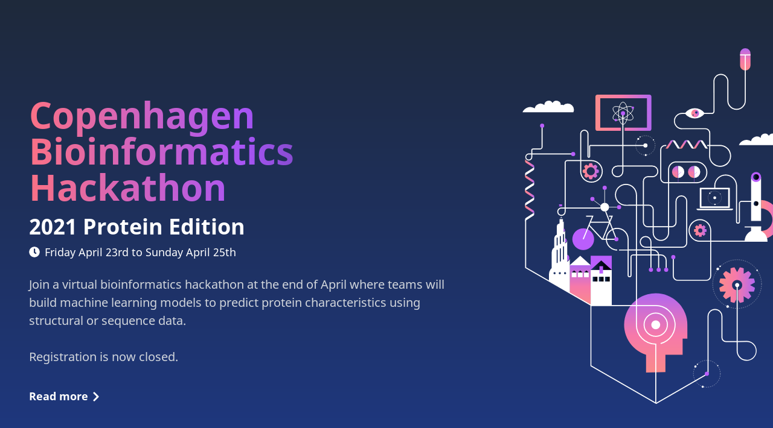

--- FILE ---
content_type: application/javascript; charset=utf-8
request_url: https://biohackathon.biolib.com/biolib-events/49d15f97ca8d874b43af5fd587c334fe87a521d4-b48051edcdf57eb1aec3.js
body_size: 125083
content:
"use strict";(self.webpackChunk_biolibtech_biolib_frontend=self.webpackChunk_biolibtech_biolib_frontend||[]).push([[272],{7820:function(e,a,n){n.d(a,{L:function(){return m},M:function(){return Z},P:function(){return v},S:function(){return V},_:function(){return s},a:function(){return r},b:function(){return d},g:function(){return u},h:function(){return c}});var i=n(4041),t=(n(7763),n(9067)),o=n.n(t);function r(){return r=Object.assign?Object.assign.bind():function(e){for(var a=1;a<arguments.length;a++){var n=arguments[a];for(var i in n)Object.prototype.hasOwnProperty.call(n,i)&&(e[i]=n[i])}return e},r.apply(this,arguments)}function s(e,a){if(null==e)return{};var n,i,t={},o=Object.keys(e);for(i=0;i<o.length;i++)a.indexOf(n=o[i])>=0||(t[n]=e[n]);return t}const c=()=>"undefined"!=typeof HTMLImageElement&&"loading"in HTMLImageElement.prototype;function l(e,a,n){const i={};let t="gatsby-image-wrapper";return"fixed"===n?(i.width=e,i.height=a):"constrained"===n&&(t="gatsby-image-wrapper gatsby-image-wrapper-constrained"),{className:t,"data-gatsby-image-wrapper":"",style:i}}function d(e,a,n,i,t){return void 0===t&&(t={}),r({},n,{loading:i,shouldLoad:e,"data-main-image":"",style:r({},t,{opacity:a?1:0})})}function u(e,a,n,i,t,o,s,c){const l={};o&&(l.backgroundColor=o,"fixed"===n?(l.width=i,l.height=t,l.backgroundColor=o,l.position="relative"):("constrained"===n||"fullWidth"===n)&&(l.position="absolute",l.top=0,l.left=0,l.bottom=0,l.right=0)),s&&(l.objectFit=s),c&&(l.objectPosition=c);const d=r({},e,{"aria-hidden":!0,"data-placeholder-image":"",style:r({opacity:a?0:1,transition:"opacity 500ms linear"},l)});return d}const p=["children"],h=function(e){let{layout:a,width:n,height:t}=e;return"fullWidth"===a?i.createElement("div",{"aria-hidden":!0,style:{paddingTop:t/n*100+"%"}}):"constrained"===a?i.createElement("div",{style:{maxWidth:n,display:"block"}},i.createElement("img",{alt:"",role:"presentation","aria-hidden":"true",src:"data:image/svg+xml;charset=utf-8,%3Csvg%20height='"+t+"'%20width='"+n+"'%20xmlns='http://www.w3.org/2000/svg'%20version='1.1'%3E%3C/svg%3E",style:{maxWidth:"100%",display:"block",position:"static"}})):null},m=function(e){let{children:a}=e,n=s(e,p);return i.createElement(i.Fragment,null,i.createElement(h,r({},n)),a,null)},b=["src","srcSet","loading","alt","shouldLoad"],f=["fallback","sources","shouldLoad"],_=function(e){let{src:a,srcSet:n,loading:t,alt:o="",shouldLoad:c}=e,l=s(e,b);return i.createElement("img",r({},l,{decoding:"async",loading:t,src:c?a:void 0,"data-src":c?void 0:a,srcSet:c?n:void 0,"data-srcset":c?void 0:n,alt:o}))},g=function(e){let{fallback:a,sources:n=[],shouldLoad:t=!0}=e,o=s(e,f);const c=o.sizes||(null==a?void 0:a.sizes),l=i.createElement(_,r({},o,a,{sizes:c,shouldLoad:t}));return n.length?i.createElement("picture",null,n.map((e=>{let{media:a,srcSet:n,type:o}=e;return i.createElement("source",{key:a+"-"+o+"-"+n,type:o,media:a,srcSet:t?n:void 0,"data-srcset":t?void 0:n,sizes:c})})),l):l};var y;_.propTypes={src:t.string.isRequired,alt:t.string.isRequired,sizes:t.string,srcSet:t.string,shouldLoad:t.bool},g.displayName="Picture",g.propTypes={alt:t.string.isRequired,shouldLoad:t.bool,fallback:t.exact({src:t.string.isRequired,srcSet:t.string,sizes:t.string}),sources:t.arrayOf(t.oneOfType([t.exact({media:t.string.isRequired,type:t.string,sizes:t.string,srcSet:t.string.isRequired}),t.exact({media:t.string,type:t.string.isRequired,sizes:t.string,srcSet:t.string.isRequired})]))};const w=["fallback"],v=function(e){let{fallback:a}=e,n=s(e,w);return a?i.createElement(g,r({},n,{fallback:{src:a},"aria-hidden":!0,alt:""})):i.createElement("div",r({},n))};v.displayName="Placeholder",v.propTypes={fallback:t.string,sources:null==(y=g.propTypes)?void 0:y.sources,alt:function(e,a,n){return e[a]?new Error("Invalid prop `"+a+"` supplied to `"+n+"`. Validation failed."):null}};const Z=function(e){return i.createElement(i.Fragment,null,i.createElement(g,r({},e)),i.createElement("noscript",null,i.createElement(g,r({},e,{shouldLoad:!0}))))};Z.displayName="MainImage",Z.propTypes=g.propTypes;const k=["as","className","class","style","image","loading","imgClassName","imgStyle","backgroundColor","objectFit","objectPosition"],W=["style","className"],R=e=>e.replace(/\n/g,""),M=function(e,a,n){for(var i=arguments.length,t=new Array(i>3?i-3:0),r=3;r<i;r++)t[r-3]=arguments[r];return e.alt||""===e.alt?o().string.apply(o(),[e,a,n].concat(t)):new Error('The "alt" prop is required in '+n+'. If the image is purely presentational then pass an empty string: e.g. alt="". Learn more: https://a11y-style-guide.com/style-guide/section-media.html')},H={image:o().object.isRequired,alt:M},T=["as","image","style","backgroundColor","className","class","onStartLoad","onLoad","onError"],J=["style","className"],N=new Set;let L,Y;const F=function(e){let{as:a="div",image:t,style:o,backgroundColor:d,className:u,class:p,onStartLoad:h,onLoad:m,onError:b}=e,f=s(e,T);const{width:_,height:g,layout:y}=t,w=l(_,g,y),{style:v,className:Z}=w,k=s(w,J),W=(0,i.useRef)(),R=(0,i.useMemo)((()=>JSON.stringify(t.images)),[t.images]);p&&(u=p);const M=function(e,a,n){let i="";return"fullWidth"===e&&(i='<div aria-hidden="true" style="padding-top: '+n/a*100+'%;"></div>'),"constrained"===e&&(i='<div style="max-width: '+a+'px; display: block;"><img alt="" role="presentation" aria-hidden="true" src="data:image/svg+xml;charset=utf-8,%3Csvg%20height=\''+n+"'%20width='"+a+"'%20xmlns='http://www.w3.org/2000/svg'%20version='1.1'%3E%3C/svg%3E\" style=\"max-width: 100%; display: block; position: static;\"></div>"),i}(y,_,g);return(0,i.useEffect)((()=>{L||(L=n.e(676).then(n.bind(n,5676)).then((e=>{let{renderImageToString:a,swapPlaceholderImage:n}=e;return Y=a,{renderImageToString:a,swapPlaceholderImage:n}})));const e=W.current.querySelector("[data-gatsby-image-ssr]");if(e&&c())return e.complete?(null==h||h({wasCached:!0}),null==m||m({wasCached:!0}),setTimeout((()=>{e.removeAttribute("data-gatsby-image-ssr")}),0)):(null==h||h({wasCached:!0}),e.addEventListener("load",(function a(){e.removeEventListener("load",a),null==m||m({wasCached:!0}),setTimeout((()=>{e.removeAttribute("data-gatsby-image-ssr")}),0)}))),void N.add(R);if(Y&&N.has(R))return;let a,i;return L.then((e=>{let{renderImageToString:n,swapPlaceholderImage:s}=e;W.current&&(W.current.innerHTML=n(r({isLoading:!0,isLoaded:N.has(R),image:t},f)),N.has(R)||(a=requestAnimationFrame((()=>{W.current&&(i=s(W.current,R,N,o,h,m,b))}))))})),()=>{a&&cancelAnimationFrame(a),i&&i()}}),[t]),(0,i.useLayoutEffect)((()=>{N.has(R)&&Y&&(W.current.innerHTML=Y(r({isLoading:N.has(R),isLoaded:N.has(R),image:t},f)),null==h||h({wasCached:!0}),null==m||m({wasCached:!0}))}),[t]),(0,i.createElement)(a,r({},k,{style:r({},v,o,{backgroundColor:d}),className:Z+(u?" "+u:""),ref:W,dangerouslySetInnerHTML:{__html:M},suppressHydrationWarning:!0}))},S=(0,i.memo)((function(e){return e.image?(0,i.createElement)(F,e):null}));S.propTypes=H,S.displayName="GatsbyImage";const z=["src","__imageData","__error","width","height","aspectRatio","tracedSVGOptions","placeholder","formats","quality","transformOptions","jpgOptions","pngOptions","webpOptions","avifOptions","blurredOptions","breakpoints","outputPixelDensities"];function x(e){return function(a){let{src:n,__imageData:t,__error:o}=a,c=s(a,z);return o&&console.warn(o),t?i.createElement(e,r({image:t},c)):(console.warn("Image not loaded",n),null)}}const B=x((function(e){let{as:a="div",className:n,class:t,style:o,image:c,loading:p="lazy",imgClassName:h,imgStyle:b,backgroundColor:f,objectFit:_,objectPosition:g}=e,y=s(e,k);if(!c)return console.warn("[gatsby-plugin-image] Missing image prop"),null;t&&(n=t),b=r({objectFit:_,objectPosition:g,backgroundColor:f},b);const{width:w,height:M,layout:H,images:T,placeholder:J,backgroundColor:N}=c,L=l(w,M,H),{style:Y,className:F}=L,S=s(L,W),z={fallback:void 0,sources:[]};return T.fallback&&(z.fallback=r({},T.fallback,{srcSet:T.fallback.srcSet?R(T.fallback.srcSet):void 0})),T.sources&&(z.sources=T.sources.map((e=>r({},e,{srcSet:R(e.srcSet)})))),i.createElement(a,r({},S,{style:r({},Y,o,{backgroundColor:f}),className:F+(n?" "+n:"")}),i.createElement(m,{layout:H,width:w,height:M},i.createElement(v,r({},u(J,!1,H,w,M,N,_,g))),i.createElement(Z,r({"data-gatsby-image-ssr":"",className:h},y,d("eager"===p,!1,z,p,b)))))})),P=function(e,a){for(var n=arguments.length,i=new Array(n>2?n-2:0),t=2;t<n;t++)i[t-2]=arguments[t];return"fullWidth"!==e.layout||"width"!==a&&"height"!==a||!e[a]?o().number.apply(o(),[e,a].concat(i)):new Error('"'+a+'" '+e[a]+" may not be passed when layout is fullWidth.")},C=new Set(["fixed","fullWidth","constrained"]),U={src:o().string.isRequired,alt:M,width:P,height:P,sizes:o().string,layout:e=>{if(void 0!==e.layout&&!C.has(e.layout))return new Error("Invalid value "+e.layout+'" provided for prop "layout". Defaulting to "constrained". Valid values are "fixed", "fullWidth" or "constrained".')}};B.displayName="StaticImage",B.propTypes=U;const V=x(S);V.displayName="StaticImage",V.propTypes=U},7763:function(e){const a=/[\p{Lu}]/u,n=/[\p{Ll}]/u,i=/^[\p{Lu}](?![\p{Lu}])/gu,t=/([\p{Alpha}\p{N}_]|$)/u,o=/[_.\- ]+/,r=new RegExp("^"+o.source),s=new RegExp(o.source+t.source,"gu"),c=new RegExp("\\d+"+t.source,"gu"),l=(e,t)=>{if("string"!=typeof e&&!Array.isArray(e))throw new TypeError("Expected the input to be `string | string[]`");if(t={pascalCase:!1,preserveConsecutiveUppercase:!1,...t},0===(e=Array.isArray(e)?e.map((e=>e.trim())).filter((e=>e.length)).join("-"):e.trim()).length)return"";const o=!1===t.locale?e=>e.toLowerCase():e=>e.toLocaleLowerCase(t.locale),l=!1===t.locale?e=>e.toUpperCase():e=>e.toLocaleUpperCase(t.locale);if(1===e.length)return t.pascalCase?l(e):o(e);return e!==o(e)&&(e=((e,i,t)=>{let o=!1,r=!1,s=!1;for(let c=0;c<e.length;c++){const l=e[c];o&&a.test(l)?(e=e.slice(0,c)+"-"+e.slice(c),o=!1,s=r,r=!0,c++):r&&s&&n.test(l)?(e=e.slice(0,c-1)+"-"+e.slice(c-1),s=r,r=!1,o=!0):(o=i(l)===l&&t(l)!==l,s=r,r=t(l)===l&&i(l)!==l)}return e})(e,o,l)),e=e.replace(r,""),e=t.preserveConsecutiveUppercase?((e,a)=>(i.lastIndex=0,e.replace(i,(e=>a(e)))))(e,o):o(e),t.pascalCase&&(e=l(e.charAt(0))+e.slice(1)),((e,a)=>(s.lastIndex=0,c.lastIndex=0,e.replace(s,((e,n)=>a(n))).replace(c,(e=>a(e)))))(e,l)};e.exports=l,e.exports.default=l},3241:function(e,a,n){var i=n(4041),t=n(3285),o=n(4118);a.A=e=>{const a="BioLib"===e.title||e.title===o.A.stackName?o.A.stackName:e.title+" – "+o.A.stackName,n=e.description||"The library of biological data science",r=e.author||o.A.stackName,s=[{name:"author",content:r},{name:"description",content:n},{name:"keywords",content:e.keywords||""},{property:"og:description",content:n},{property:"og:title",content:a},{property:"twitter:card",content:"summary"},{property:"twitter:description",content:n},{property:"twitter:title",content:a}];if("BioLib"===r&&s.push({property:"twitter:site",content:"@biolib"}),e.image){const a=e.imageIsFullUrl?e.image:o.A.baseURL.concat(e.image);s.push({property:"og:image",content:a}),s.push({property:"twitter:image",content:a})}return i.createElement(t.m,{meta:s,title:a})}},7278:function(e,a,n){n.d(a,{A:function(){return s}});var i=n(9140),t=n(5173),o=n(4041),r=n(5562);let s=function(e){function a(){return e.apply(this,arguments)||this}return(0,i.A)(a,e),a.prototype.render=function(){const{changePage:e,children:a}=this.props,{currentPage:n,countPages:i,pages:s}=this.props.paginationState,c=i>0?i-1:0,l=()=>{n>0&&e(n-1)},d=()=>{n<i-1&&e(n+1)},u=s[n];return null!=u&&u.length?o.createElement(r.fI,{className:"is-centered is-mobile"},o.createElement(r.fv,{className:"is-full"},a?"function"==typeof a?a({pageArray:u}):a:null,o.createElement("br",null),0===c?null:o.createElement("nav",{className:"pagination is-centered",role:"navigation","aria-label":"pagination"},o.createElement("ul",{className:"pagination-list"},o.createElement("li",null,o.createElement("button",{className:"pagination-previous",disabled:0===n,onClick:l},o.createElement(t.In,{icon:"chevron-left"}))),0===n?o.createElement(o.Fragment,null):o.createElement("li",null,o.createElement("a",{className:"pagination-link",onClick:()=>{e(0)},"aria-label":"Page 1","aria-current":"page"},"1")),n>2?o.createElement("li",null,o.createElement("span",{className:"pagination-ellipsis"},"…")):o.createElement(o.Fragment,null),n>1?o.createElement("li",null,o.createElement("a",{className:"pagination-link",onClick:l,"aria-label":"Page "+n,"aria-current":"page"},n)):o.createElement(o.Fragment,null),o.createElement("li",null,o.createElement("a",{className:"pagination-link is-current","aria-label":"Page "+(n+1),"aria-current":"page"},n+1)),n<c-1?o.createElement("li",null,o.createElement("a",{className:"pagination-link",onClick:d,"aria-label":"Page "+(n+2),"aria-current":"page"},n+2)):o.createElement(o.Fragment,null),n<c-2?o.createElement("li",null,o.createElement("span",{className:"pagination-ellipsis"},"…")):o.createElement(o.Fragment,null),n===c?o.createElement(o.Fragment,null):o.createElement("li",null,o.createElement("a",{className:"pagination-link",onClick:()=>{e(c)},"aria-label":"Page "+(c+1),"aria-current":"page"},c+1)),o.createElement("li",null,o.createElement("button",{className:"pagination-next",onClick:d,disabled:n===c},o.createElement(t.In,{icon:"chevron-right"}))))))):this.props.fallbackReactNode?this.props.fallbackReactNode:o.createElement("p",null,"No content yet.")},a}(o.Component)},2151:function(e,a,n){function i(e){const a=!0,n=" ",i=!0,t=!0;let o=e.replace(/^(-\s*?|\*\s*?|_\s*?){3,}\s*$/gm,"");try{i&&(o=n?o.replace(/^([\s\t]*)([\*\-\+]|\d+\.)\s+/gm,n+" $1"):o.replace(/^([\s\t]*)([\*\-\+]|\d+\.)\s+/gm,"$1")),a&&(o=o.replace(/\n={2,}/g,"\n").replace(/~{3}.*\n/g,"").replace(/~~/g,"").replace(/`{3}.*\n/g,"")),o=o.replace(/<[^>]*>/g,"").replace(/^[=\-]{2,}\s*$/g,"").replace(/\[\^.+?\](\: .*?$)?/g,"").replace(/\s{0,2}\[.*?\]: .*?$/g,"").replace(/\!\[(.*?)\][\[\(].*?[\]\)]/g,t?"$1":"").replace(/\[(.*?)\][\[\(].*?[\]\)]/g,"$1").replace(/^\s{0,3}>\s?/g,"").replace(/^\s{1,2}\[(.*?)\]: (\S+)( ".*?")?\s*$/g,"").replace(/^(\n)?\s{0,}#{1,6}\s+| {0,}(\n)?\s{0,}#{0,} {0,}(\n)?\s{0,}$/gm,"$1$2$3").replace(/([\*_]{1,3})(\S.*?\S{0,1})\1/g,"$2").replace(/([\*_]{1,3})(\S.*?\S{0,1})\1/g,"$2").replace(/(`{3,})(.*?)\1/gm,"$2").replace(/`(.+?)`/g,"$1").replace(/\n{2,}/g,"\n\n")}catch(r){return console.error(r),e}return o}n.d(a,{e:function(){return i}})},2610:function(e){e.exports=JSON.parse('{"Xv":[{"public_id":"f93254ab-d2ba-498f-8200-6f444835441e","parent":null,"name":"Sequence Tools","description":"Applications for transformation of sequences of nucleotides and amino acids.","created_at":"2019-07-12T20:30:13.908698Z","ancestors":null,"children":null,"apps":null},{"public_id":"bc88dcf5-fcd5-4749-af73-0a4559b9a945","parent":null,"name":"NGS Tools","description":"Applications for managing next-generation sequencing data.","created_at":"2019-07-12T20:40:05.242056Z","ancestors":null,"children":null,"apps":null},{"public_id":"0d40102b-c354-489e-8d7f-5faacd2cbfbe","parent":null,"name":"BioHackathon2020","description":"Copenhagen Bioinformatics Hackathon 2020","created_at":"2020-04-10T12:51:12.291858Z","ancestors":null,"children":null,"apps":null},{"public_id":"f61e71fb-503b-445b-879f-839d8a0954fa","parent":"0d40102b-c354-489e-8d7f-5faacd2cbfbe","name":"#crawling-web","description":"Crawling the Web for (COVID-19) MD Simulations (University of Copenhagen","created_at":"2020-04-10T12:51:42.203799Z","ancestors":null,"children":null,"apps":null},{"public_id":"706b06c2-1fcd-47ba-86ec-9ec4386ca0e5","parent":"0d40102b-c354-489e-8d7f-5faacd2cbfbe","name":"#dna-art","description":"Art from Your DNA (Lasse Folkersen, Skt Hans Hospital)","created_at":"2020-04-12T15:54:33.249040Z","ancestors":null,"children":null,"apps":null},{"public_id":"63005cc3-3b11-4778-9bed-708c59ba183a","parent":"0d40102b-c354-489e-8d7f-5faacd2cbfbe","name":"#variant-pathogenicity-prediction","description":"Mutation Pathogenicity Prediction (University of Copenhagen)","created_at":"2020-04-12T15:55:18.063220Z","ancestors":null,"children":null,"apps":null},{"public_id":"efa5d1a7-218e-4955-b41a-d25cdd9beb8a","parent":"0d40102b-c354-489e-8d7f-5faacd2cbfbe","name":"#foxo3-variants","description":"Identification of FOXO3 Variants Associated with Cardiovascular Disease","created_at":"2020-04-12T15:56:24.074619Z","ancestors":null,"children":null,"apps":null},{"public_id":"3a371d78-9bba-4c2b-9750-1e6936c954f3","parent":"0d40102b-c354-489e-8d7f-5faacd2cbfbe","name":"Challenges","description":"All the challenges for BioHackathon2020.","created_at":"2020-04-15T10:17:21.139256Z","ancestors":null,"children":null,"apps":null},{"public_id":"2f3c872a-d761-46dd-a7cf-e0e1d5fff996","parent":"0d40102b-c354-489e-8d7f-5faacd2cbfbe","name":"#protein-origami","description":"Predicting Protein Structures with Deep Learning","created_at":"2020-04-18T01:19:51.960370Z","ancestors":null,"children":null,"apps":null},{"public_id":"54d12937-b88b-481b-b436-a4b7f99f48f7","parent":"0d40102b-c354-489e-8d7f-5faacd2cbfbe","name":"#metabolic-disorders","description":"Metabolic Disorders and Changes in Tissues","created_at":"2020-04-18T01:21:37.118989Z","ancestors":null,"children":null,"apps":null},{"public_id":"ef243d9a-6f7e-48d6-aeaf-b62c6344b311","parent":"0d40102b-c354-489e-8d7f-5faacd2cbfbe","name":"#fake-paper-detector","description":"Build a Fake Paper Detector","created_at":"2020-04-18T01:21:57.874464Z","ancestors":null,"children":null,"apps":null},{"public_id":"3460d50d-f4ab-44a1-a3b1-fc6644259269","parent":"0d40102b-c354-489e-8d7f-5faacd2cbfbe","name":"#breast-cancer-predictor","description":"Building a platform independent predictor of breast cancer subtype","created_at":"2020-04-18T01:25:53.441114Z","ancestors":null,"children":null,"apps":null},{"public_id":"f6fdd703-62db-43e6-9147-082af6f4afb4","parent":"0d40102b-c354-489e-8d7f-5faacd2cbfbe","name":"#other","description":"For teams bringing their own challenge.","created_at":"2020-04-19T10:19:54.233185Z","ancestors":null,"children":null,"apps":null},{"public_id":"5220292b-7068-4a9c-b918-b8a784e055a4","parent":null,"name":"Utilities","description":"Applications useful for common tasks.","created_at":"2020-06-05T12:03:22.524375Z","ancestors":null,"children":null,"apps":null},{"public_id":"02de271b-0d87-43b9-8a6a-adb99ec65505","parent":null,"name":"SHD2020","description":"Synthetic Health Data Hackathon 2020","created_at":"2020-11-19T09:26:15.989171Z","ancestors":null,"children":null,"apps":null},{"public_id":"e445e8f0-69c3-4c87-b764-c4123dca41ac","parent":"02de271b-0d87-43b9-8a6a-adb99ec65505","name":"Diabetes - Machine Learning","description":"Quantative Track","created_at":"2020-11-19T09:27:07.798535Z","ancestors":null,"children":null,"apps":null},{"public_id":"c8ea89d0-4e19-4633-b188-490314332fa6","parent":"02de271b-0d87-43b9-8a6a-adb99ec65505","name":"Diabetes - Bioinformatics","description":"Qualitative Track","created_at":"2020-11-19T09:28:17.359754Z","ancestors":null,"children":null,"apps":null},{"public_id":"809fecef-ba31-4926-a28f-0db23ae15f1e","parent":null,"name":"Looking For Team Members SHD2020","description":"SHD2020","created_at":"2020-11-21T09:22:19.602054Z","ancestors":null,"children":null,"apps":null},{"public_id":"027c298b-670a-482a-b76f-780697fdae86","parent":"02de271b-0d87-43b9-8a6a-adb99ec65505","name":"Alzheimer\'s - MRI Analysis","description":"SHD2020","created_at":"2020-11-21T10:25:25.819417Z","ancestors":null,"children":null,"apps":null},{"public_id":"babb3e3f-8577-4658-9be2-b4858bdfe45e","parent":null,"name":"CBH2021","description":"Join a virtual bioinformatics hackathon at the end of April where teams will build machine learning models to predict protein characteristics using structural or sequence data.","created_at":"2021-04-08T16:30:30.756328Z","ancestors":null,"children":null,"apps":null},{"public_id":"87e1bfb7-06a7-41fa-a9b3-c2052e1a5ca1","parent":"babb3e3f-8577-4658-9be2-b4858bdfe45e","name":"Sequence-agnostic protein fingerprints","description":"## Sequence-agnostic protein fingerprints\\r\\n\\r\\n**Presented by: Moscow Institute of Physics and Technology**\\r\\n\\r\\n**Deriving protein features from their interaction with small molecules**\\r\\n\\r\\nIn living organisms, proteins sometimes interact with small-molecule ligands: endogenous regulatory molecules, exogenous signalling molecules, or drugs. Such protein-ligand interactions form a vast sparse matrix (~3e4 proteins vs 2e6 small molecules). Unsupervised learning techniques can separate \\"protein\\" features from \\"ligand\\" ones in this matrix, deriving protein- and ligand fingerprints.\\r\\n\\r\\nThe project will focus on deriving these fingerprints, and related research, i.e.:\\r\\n\\r\\n- Can we predict missing values in the matrix, thus identifying new protein targets or undiscovered interactions?\\r\\n- Can we dissect drugs from non-drugs and rationalize the drug-likeliness, thus saving time on future drug discovery?","created_at":"2021-04-08T19:51:28.262149Z","ancestors":null,"children":null,"apps":null},{"public_id":"b19540cb-db6c-471e-bb8f-d79d5b8350ef","parent":"babb3e3f-8577-4658-9be2-b4858bdfe45e","name":"Towards understanding high-dimensional clustering of antigen-specific antibodies","description":"## Towards understanding high-dimensional clustering of antigen-specific antibodies\\r\\n\\r\\n**Presented by: Greiff Lab, Rikshospitalet, Oslo**\\r\\n\\r\\nAntibodies (immune receptors) recognize and neutralize foreign (viruses and bacteria) as well as domestic threats (cancer and autoimmunity). Thus, predicting antibody-antigen recognition (binding) is a central question in immunology. \\r\\n\\r\\nIn this challenge, we aim to build a variational autoencoder (VAE) to encode antigen-specific antibodies. Specifically, we will characterize clusters in terms of antigen and epitope binding as well as investigate the sequence patterns associated with these clusters. \\r\\n\\r\\nThe challenge is mentored by Dr. Rahmad Akbar, Dr. Philippe Robert and other members of the Greiff Lab.","created_at":"2021-04-08T19:52:15.057423Z","ancestors":null,"children":null,"apps":null},{"public_id":"94f73691-2562-4fb6-bd2c-f4d6c5df794b","parent":"babb3e3f-8577-4658-9be2-b4858bdfe45e","name":"Data application and visualization for high-dimensional proteomics","description":"## Data application and visualization for high-dimensional proteomics\\r\\n\\r\\n**Presented by: Novo Nordisk**\\r\\n\\r\\nThere is a growing business need for a user-friendly dashboards or applications that scientific stakeholders can use across Novo Nordisk R&D to explore new proteomic datasets and understand key findings quickly. Participants will work with data from the SomaScan assay profiles, which measures 7,000 circulating proteins in the blood.\\r\\n\\r\\nThe tool developed should cover key analysis steps such as identifying differentially expressed proteins, exploring biological pathways, different data visualizations, and statistical learning as one sees fit.","created_at":"2021-04-08T19:52:36.167539Z","ancestors":null,"children":null,"apps":null},{"public_id":"d913f7c2-583d-451a-9462-4877ee73cec8","parent":"babb3e3f-8577-4658-9be2-b4858bdfe45e","name":"Prediction of heavy and light chain antibody pairing","description":"## Prediction of heavy and light chain antibody pairing\\r\\n** Presented by: Oxford Protein Informatics Group (OPIG) **\\r\\n\\r\\nAntibodies are vital proteins of our immune system responsible for the recognition and removal of potentially harmful molecules. The binding site of antibodies is composed of two protein chains, known as the heavy and light chain. Not every combination of heavy and light chains forms a stable antibody, making the understanding and prediction of heavy and light chain pairing crucial in areas such as therapeutic antibody design. \\r\\n\\r\\nThe focus of this challenge will be to predict heavy and light chain pairings and to explore why certain pairings are possible and others not, using ~120.000 paired antibody sequences.\\r\\n\\r\\nThe challenge is mentored by Tobias Hegelund Olsen.","created_at":"2021-04-12T11:53:03.631518Z","ancestors":null,"children":null,"apps":null},{"public_id":"cf133263-140c-414d-957f-64d20fa8337c","parent":"babb3e3f-8577-4658-9be2-b4858bdfe45e","name":"Predict optimal pH for enzyme activity","description":"## Predict optimal pH for enzyme activity\\r\\n**Presented by: Novozymes**\\r\\n\\r\\nWhen identifying novel enzymes to fit a specific industrial application it is essential to select enzyme candidates with the right pH optimum profile. Being able to predict this property from the protein’s 3D structure or the primary sequence can greatly accelerate the discovery process. We have collected a set of optimal growth pH of publicly sequenced microbial genomes. The secreted proteins of these genomes have been gathered alongside. If we rely on the assumption, that the secreted enzymes are evolutionary coupled with the preferred growth conditions of the organism, we may use the organism’s growth pH as a proxy for the optimal pH of the enzymes it secretes. \\r\\n \\r\\nThe focus of this challenge will be to apply machine learning to predict the optimal pH of enzyme activity given the primary amino acid sequences as input. A training set of about 170,000 protein sequences and the growth pH values of their hosts organisms will be provided.","created_at":"2021-04-12T15:59:38.584487Z","ancestors":null,"children":null,"apps":null},{"public_id":"0779f07c-b964-4143-9b4f-a1624546b4ff","parent":"babb3e3f-8577-4658-9be2-b4858bdfe45e","name":"Looking For Team Members","description":"CBH2021","created_at":"2021-04-12T19:45:54.700177Z","ancestors":null,"children":null,"apps":null},{"public_id":"57d34fba-ccf3-4f3a-88dd-34d9beb30264","parent":"babb3e3f-8577-4658-9be2-b4858bdfe45e","name":"TCR-pMHC Binding Prediction","description":"## TCR-pMHC prediction\\r\\n** Presented by: Technical University of Denmark **\\r\\n\\r\\nThis challenge focuses on the binding between a T cell and its targets. The ability to predict this accurately has important applications in vaccine development and cancer immunotherapy. Using a dataset consisting of sequences of T-cell receptors and peptide-MHCs, together with the interaction energy predicted from structural models, participants will develop machine learning algorithms to predict the binding between a T cell and potential targets.\\r\\n\\r\\nThe challenge is mentored by Ida Kristine Sandford Meitil, Magnus Høie, Anna-Lisa Schaap-Johansen and Paolo Marcatili.","created_at":"2021-04-15T19:17:26.929705Z","ancestors":null,"children":null,"apps":null},{"public_id":"6e928dd4-d5e9-454f-a9b6-1816ea9a73ac","parent":"babb3e3f-8577-4658-9be2-b4858bdfe45e","name":"From protein language to features without alignments","description":"## From protein language to features without alignments\\r\\n** Presented by: Technical University of Denmark **\\r\\n\\r\\nAn objective in computational biology is to be able to read and generate biology in its natural language. Transformer models are being trained to learn the language of proteins directly from protein sequences into a deep representation as embeddings. These language models should potentially be able to extract the same information content as evolutionary profiles.\\r\\n\\r\\nA protein sequence dataset has been augmented by replacing the alignment profiles with embeddings. The embeddings are from a recent protein language model ESM-1b, that has been created and pretrained by Facebooks AI and research team. Your task is to predict secondary structure features from this dataset. \\r\\n\\r\\nThe challenge is mentored by Erik Kiehl and Paolo Marcatili.","created_at":"2021-04-15T19:33:18.973916Z","ancestors":null,"children":null,"apps":null},{"public_id":"4421dd82-366e-4354-aa4c-d8845758be63","parent":"babb3e3f-8577-4658-9be2-b4858bdfe45e","name":"Predicting multi-mutant miniprotein stability","description":"## Predicting multi-mutant miniprotein stability\\r\\n\\r\\nPredicting the consequences of protein sequence changes probes our fundamental understanding of biology, and has many practical applications in biotech and precision medicine. State-of-the-art methods perform well for single changes, but performance for multiple mutations is substantially worse. Can machine learning help? Take this dataset of >60,000 protein sequences and build a model to predict their stabilities by integrating sequence, single and multi-mutant stabilities and computational predictions for the individual changes, if you\'re up for the challenge.\\r\\n\\r\\nThe challenge is mentored by Amelie Stein, Helena Britze, Thea Klarsø Schulze.","created_at":"2021-04-16T08:16:19.260719Z","ancestors":null,"children":null,"apps":null},{"public_id":"f821a40b-4af6-48c6-b0b7-f74af32fd2c3","parent":"babb3e3f-8577-4658-9be2-b4858bdfe45e","name":"Structural basis for solubility in protein expression systems","description":"## Structural basis for solubility in protein expression systems\\r\\n** Presented by: ProteinQure **\\r\\n\\r\\nLarge-scale protein production for biotechnology and biopharmaceutical applications rely on high protein solubility in expression systems. Solubility has been measured for a significant fraction of E. coli and S. cerevisiae proteomes and these datasets are routinely used to train predictors of protein solubility in different organisms. Thanks to continued advances in experimental structure-determination and modelling, many of these solubility measurements can now be paired with accurate structural models. It is the objective of this project to use our provided dataset of protein structure and solubility value pairs in order to produce a solubility predictor with comparable accuracy to sequence-based predictors reported in the literature. The provided dataset to be used in this project is created by following the dataset curation procedure of SOLart, and this hackathon project has a similar aim to this manuscript.\\r\\n\\r\\nThe challenge is mentored by Mark Fingerhuth and Christopher Ing.","created_at":"2021-04-19T07:39:21.614615Z","ancestors":null,"children":null,"apps":null}]}')},9422:function(e){e.exports=JSON.parse('{"02de271b-0d87-43b9-8a6a-adb99ec65505":{"public_id":"02de271b-0d87-43b9-8a6a-adb99ec65505","parent":null,"name":"SHD2020","description":"Synthetic Health Data Hackathon 2020","created_at":"2020-11-19T09:26:15.989171Z","ancestors":[],"children":[{"public_id":"027c298b-670a-482a-b76f-780697fdae86","parent":"02de271b-0d87-43b9-8a6a-adb99ec65505","name":"Alzheimer\'s - MRI Analysis","description":"SHD2020","created_at":"2020-11-21T10:25:25.819417Z","ancestors":null,"children":null,"apps":null},{"public_id":"c8ea89d0-4e19-4633-b188-490314332fa6","parent":"02de271b-0d87-43b9-8a6a-adb99ec65505","name":"Diabetes - Bioinformatics","description":"Qualitative Track","created_at":"2020-11-19T09:28:17.359754Z","ancestors":null,"children":null,"apps":null},{"public_id":"e445e8f0-69c3-4c87-b764-c4123dca41ac","parent":"02de271b-0d87-43b9-8a6a-adb99ec65505","name":"Diabetes - Machine Learning","description":"Quantative Track","created_at":"2020-11-19T09:27:07.798535Z","ancestors":null,"children":null,"apps":null}],"apps":{"count":22,"next":null,"previous":null,"results":[{"account_display_name":"Quarantine-Statistics","account_handle":"ninashenker","account_id":"5a565080-e4c2-4782-88b4-ff68c1efc79e","account_profile_picture":"https://biolib.com/imgproxy/5FIY4NCQkR08sfJLpzr1vYwrpsluFHiaY7uOa0QUDIE/aHR0cHM6Ly9iaW9s/aWIuY29tL2RlZmF1/bHQtcHJvZmlsZS1w/aWN0dXJlLnBuZw","account_profile_picture_200x200":"https://biolib.com/imgproxy/CJsPq8kbMt3kCibyt_KBPsWDJtYe3g2w9RNAVeG4GLE/resize:fill:200:200/aHR0cHM6Ly9iaW9s/aWIuY29tL2RlZmF1/bHQtcHJvZmlsZS1w/aWN0dXJlLnBuZw","active_version":"928a79a1-fbe2-47c6-9053-fe312da0b75a","created_at":"2020-11-27T11:36:22.391561Z","description":"# Quarantine Statistics\\n\\nAdd a short introduction to your hackathon project here.\\nThe editor supports Markdown. Press \\"Preview\\" too see the description rendered.\\n\\n### Project Description\\nA full project description goes here.\\n\\n#### Code Example\\n\\n```\\nprint(\\"Hello, World!\\")\\n```\\n\\nThe above code prints a hello world message.\\n\\n\\n\\n### Team Members\\nNina Shenker-Tauris, MSc in Bioinformatics and Systems Biology student, Bachelors in Chemistry\\n\\nInterests: Microbiome, NGS, machine learning, Bayesian statistics, bioinformatics\\n \\n \\nMarcus Shenker-Tauris, Bachelor\'s student in Data Science\\n\\nInterests: Data science","is_license_required":false,"is_unlisted":false,"name":"Quarantine-Statistics","public_id":"51f5aafe-7939-4fb4-aa8b-c99d0e5b2d5e","resource_name_prefix":"biolib.com","resource_uri":"ninashenker/Quarantine-Statistics","state":"public","tags":[],"type":"app","visualization_prefer_full_width":false,"visualization_prefer_full_height":false},{"account_display_name":"biohackers","account_handle":"biohackers-qz2g","account_id":"ff404675-e054-495f-8023-02c6bf9086dc","account_profile_picture":"https://biolib.com/imgproxy/5FIY4NCQkR08sfJLpzr1vYwrpsluFHiaY7uOa0QUDIE/aHR0cHM6Ly9iaW9s/aWIuY29tL2RlZmF1/bHQtcHJvZmlsZS1w/aWN0dXJlLnBuZw","account_profile_picture_200x200":"https://biolib.com/imgproxy/CJsPq8kbMt3kCibyt_KBPsWDJtYe3g2w9RNAVeG4GLE/resize:fill:200:200/aHR0cHM6Ly9iaW9s/aWIuY29tL2RlZmF1/bHQtcHJvZmlsZS1w/aWN0dXJlLnBuZw","active_version":"8399c003-aa5f-4c10-be0d-6d9449944508","created_at":"2020-11-27T09:25:26.045185Z","description":"# biohackers\\n\\nOur teams of five has a background in computational biology and is mostly interested in the Diabetes - Bioinformatics challenge but would also like to have a look at/work on the Diabetes - Machine Learning challenge.  \\n\\n### About Us\\n##### Mohamed Ahmed\\nI am finalizing my Ph.D. in biomedical research at the Technical University of Munich,\\nworking on the role of diet in shaping gut microbiota and its impact on health. \\nThroughout my Ph.D. work, I have been actively working with different types of data,\\nand got some bioinformatics skills \\"learning-by-doing\\" I hope we would have fun in the Hackathon :)\\nI am Egyptian, who lived in Scandinavia and Germany in the last several years.\\nI would be happy to connect with you on LinkedIn (http://www.linkedin.com/in/mohamedahmed86).\\n##### Jane Njeri\\n[about me]\\n##### Winfred Gatua\\nI am currently an MSc Bioinformatics Student in year two hosted at the International Centre\\nfor Insect Physiology and Ecology for my Research poject to be completed in August 2021.\\nI hold a BSc in Biomedical science and technology and a PGD in Health Research Methods.\\nI look forward to learning more from each one of you and networking too.\\nI am  a Kenyan, City is Nairobi. My linkedin is (https://www.linkedin.com/in/winfred-gatua-0b2317101/) and twitter @gatuaprof.\\n##### Yan Zhi Tan\\n[about me]\\n##### Robert Zeibich\\nInput Analytics Consultant from Nürnberg, Germany with background in Computer Science and Business Management (BSc, MSc),\\nrecently completed the Genomic Data Science Specialization on Coursera and currently, \\nI am working on an application to pursue a PhD in Bioinformatics in Australia.\\nI appreciate any help/knowledge exchange on the way [LinkedIn](https://www.linkedin.com/in/robert-zeibich-48a69b133/).","is_license_required":false,"is_unlisted":false,"name":"biohackers","public_id":"12278bcc-fd83-4529-a62d-e69dc7ba912d","resource_name_prefix":"biolib.com","resource_uri":"biohackers-qz2g/biohackers","state":"public","tags":[],"type":"app","visualization_prefer_full_width":false,"visualization_prefer_full_height":false},{"account_display_name":"Team-Einstein","account_handle":"Team-Einstein-ddil","account_id":"7c830323-a261-4e34-b1e9-e88762354842","account_profile_picture":"https://biolib.com/imgproxy/5FIY4NCQkR08sfJLpzr1vYwrpsluFHiaY7uOa0QUDIE/aHR0cHM6Ly9iaW9s/aWIuY29tL2RlZmF1/bHQtcHJvZmlsZS1w/aWN0dXJlLnBuZw","account_profile_picture_200x200":"https://biolib.com/imgproxy/CJsPq8kbMt3kCibyt_KBPsWDJtYe3g2w9RNAVeG4GLE/resize:fill:200:200/aHR0cHM6Ly9iaW9s/aWIuY29tL2RlZmF1/bHQtcHJvZmlsZS1w/aWN0dXJlLnBuZw","active_version":"27421eb8-de7b-4cb0-a37a-776a5ea7bc54","created_at":"2020-11-27T04:40:01.618584Z","description":"# Team_Einstein\\n\\nAdd a short introduction to your hackathon project here.\\nThe editor supports Markdown. Press \\"Preview\\" too see the description rendered.\\n\\n### Project Description\\nOur project will involve querying the data with regard to identifying risk factors for diabetes. In addition will be using machine learning algorithms to query the  data on diabetes inference\\n\\n#### Code Example\\n\\n```\\nprint(\\"Hello, World!\\")\\n```\\n\\nThe above code prints a hello world message.\\n\\n\\n\\n### Team Members\\n- Winfred Gatua","is_license_required":false,"is_unlisted":false,"name":"Team-Einstein","public_id":"385a350d-ca68-44f2-8a2e-16c511e00623","resource_name_prefix":"biolib.com","resource_uri":"Team-Einstein-ddil/Team-Einstein","state":"public","tags":[],"type":"app","visualization_prefer_full_width":false,"visualization_prefer_full_height":false},{"account_display_name":"PanicTeam","account_handle":"PanicTeam-hm0f","account_id":"12f135ad-45d9-44d5-ad4a-7c17d41677c5","account_profile_picture":"https://biolib.com/imgproxy/5FIY4NCQkR08sfJLpzr1vYwrpsluFHiaY7uOa0QUDIE/aHR0cHM6Ly9iaW9s/aWIuY29tL2RlZmF1/bHQtcHJvZmlsZS1w/aWN0dXJlLnBuZw","account_profile_picture_200x200":"https://biolib.com/imgproxy/CJsPq8kbMt3kCibyt_KBPsWDJtYe3g2w9RNAVeG4GLE/resize:fill:200:200/aHR0cHM6Ly9iaW9s/aWIuY29tL2RlZmF1/bHQtcHJvZmlsZS1w/aWN0dXJlLnBuZw","active_version":"d7c8a4d7-cea0-4294-9975-61be235d0eab","created_at":"2020-11-26T19:50:27.693856Z","description":"# PanicTeam\\n\\nWe are a team of 3 french master students in Bioinformatic and Biostatistics in Nantes university.\\n\\n#Team members presentation\\n\\n\\n##Simon Chevolleau\\n\\n\\nI am a 2nd year master\'s degree student, I have performed an internship on \\"Modeling human pre-implantation development from single cell transcriptome data with machine learning\\" at Nantes hospital and University Centre (Fr). I really enjoy programming with C++, R and Python.\\n\\n##Louis Barillon\\n\\n\\nI’m a master student in biostatistic and I had a chance to realise an internship in genetic epidemiology. I was able to perform Mendelian randomisations to study associations  different risk factor which could be  genetically link to specific outcome. Otherwise I Master well R but at this time I’m very happy to learn Python. \\n\\n##Nicolas Dibot\\n\\n\\nI am also a master student in bioinformatics. I did an internship in the field of protein structure simulation, and am currently working on a project of chromosome image recognition with Simon. \\nIn parallel, I specialize in the perception of the notion of aesthetics in mammalian brains, thanks to deep learning tools.\\nI program mainly in python and C++ but I have more and more enthusiasm for Julia. \\n\\n\\nTeam Members\\n\\n- Simon Chevolleau, 2nd year master\'s degree student in Bioinformatic at Nantes University (Fr).\\n- Louis Barillon, 2nd year master\'s degree student in Biostatistics at Nantes University (Fr).\\n- Nicolas Dibot 2nd year master\'s degree student in Bioinformatic at Nantes University (Fr).\\n\\n\\nhttps://gitlab.com/simon.chevolleau/bnb2/\\n\\n# Conclusions\\nWe have trained 4 models, for binary classification (alzheimer or not) and 4 classes classification (mild, very mild, moderate alzeheimer and non alzheimer) from training set (for one model synthetic data set or for another real one).\\nThis project was our first real introduction to CNN classification.\\nWe were very enthusiastic to try something new for us!\\n\\nA big thank you for the advisors and their answers and for the organization team to propose this 2nd edition of biohackathon!\\n\\n# Perspectives\\n- Change structure of the model\\n- Remove redundancy\\n- Try other algorithms\\n- Use data augmentation\\n\\n\\n\\n### Team Members\\n- Nicolas Dibot\\n- Louis Barillon\\n- Simon Chevolleau","is_license_required":false,"is_unlisted":false,"name":"PanicTeam","public_id":"e98c8c9a-8ab1-406f-9b42-c22ce0997da9","resource_name_prefix":"biolib.com","resource_uri":"PanicTeam-hm0f/PanicTeam","state":"public","tags":[],"type":"app","visualization_prefer_full_width":false,"visualization_prefer_full_height":false},{"account_display_name":"BitsPlease","account_handle":"BitsPlease-oosd","account_id":"2677cfde-a346-43f9-b045-9d18b40e2858","account_profile_picture":"https://biolib.com/imgproxy/5FIY4NCQkR08sfJLpzr1vYwrpsluFHiaY7uOa0QUDIE/aHR0cHM6Ly9iaW9s/aWIuY29tL2RlZmF1/bHQtcHJvZmlsZS1w/aWN0dXJlLnBuZw","account_profile_picture_200x200":"https://biolib.com/imgproxy/CJsPq8kbMt3kCibyt_KBPsWDJtYe3g2w9RNAVeG4GLE/resize:fill:200:200/aHR0cHM6Ly9iaW9s/aWIuY29tL2RlZmF1/bHQtcHJvZmlsZS1w/aWN0dXJlLnBuZw","active_version":"d5fbeb50-3b1f-419a-ba9e-7f4098b82089","created_at":"2020-11-26T14:41:14.182257Z","description":"# BitsPlease\\n\\nExploring the synthetic and real diabetes data. \\n\\n### Project Description\\nA full project description goes here.\\n\\n\\n#### Example of plotting all the numerical values\\n```\\ndiabetes %>%\\n  keep(is.numeric) %>% \\n  gather() %>% \\n  ggplot(aes(value)) +\\n    facet_wrap(~ key, scales = \\"free\\") +\\n    geom_histogram()\\n```\\n![](ba8eac25-fe93-42f4-ae95-ef1b9fe9cf09)\\n\\n#### Example of UpSet -plot\\n\\n```\\nlibrary(ComplexHeatmap)\\nlibrary(car)\\n\\ndata_sync <- read.csv(\\"Diabetes-hackathon/data/synthetic_data.csv\\", stringsAsFactors = T)\\n\\ncontents_sync = list()\\n\\nfor (i in seq(14, 36)) {\\n  myvector <- as.character(which(data_sync[, i] != \'No\'))\\n  contents_sync[[length(contents_sync) + 1]] <- myvector\\n}\\n\\nnames(contents_sync) <- colnames(data_sync)[14: 36]\\n\\nm_sync = make_comb_mat(contents_sync) # , mode = \\"intersect\\")\\n\\nUpSet(m_sync)\\n```\\n\\n#### Example of filtered an UpSet -plot with a readmission map.\\n\\n```\\nm_sync_smaller = m_sync[comb_size(m_sync) > 10]\\n\\ncomb_sets_sync = lapply(comb_name(m_sync_smaller), function(nm) extract_comb(m_sync_smaller, nm))\\ncomb_sets_sync_second = lapply(comb_sets_sync, function(gr) {\\n  comb_subset <- data_sync[as.integer(gr), ]\\n  gr <- comb_subset\\n  gr\\n})\\n\\n\\nUpSet(m_sync_smaller, \\n      bottom_annotation = HeatmapAnnotation(\\n        medications = anno_boxplot(lapply(comb_sets_sync_second, function(gr) gr$num_medications), outline = FALSE),\\n        readmission_prob = sapply(comb_sets_sync_second, function(gr) {\\n          (sum(gr$readmitted == \'<30\') / length(gr$readmitted))\\n        }),\\n        annotation_name_side = \\"left\\"\\n      )\\n```\\n#### UpSet plot of real data\\n![](55a7cd30-8ecf-4b96-9bfd-2f914514897a)\\n\\n#### UpSet plot of synthetic data\\n![](896094f2-64ac-43c1-9211-e521d41d2d5b)\\n\\n\\nSource for UpSet- plots\\nhttps://jokergoo.github.io/ComplexHeatmap-reference/book/upset-plot.html\\n\\n\\n### Team Members\\n- Henrietta Holze\\n- Caroline Lennartsson\\n- Marida Ianni-Ravn\\n- Roosa Varjus","is_license_required":false,"is_unlisted":false,"name":"BitsPlease","public_id":"26b73b39-8595-4a8a-aef7-4a1f2fff951b","resource_name_prefix":"biolib.com","resource_uri":"BitsPlease-oosd/BitsPlease","state":"public","tags":[],"type":"app","visualization_prefer_full_width":false,"visualization_prefer_full_height":false},{"account_display_name":"Django-Unchained","account_handle":"Django-Unchained-trmc","account_id":"b9ec63bb-2194-4044-8682-9eb45843f07f","account_profile_picture":"https://biolib.com/imgproxy/5FIY4NCQkR08sfJLpzr1vYwrpsluFHiaY7uOa0QUDIE/aHR0cHM6Ly9iaW9s/aWIuY29tL2RlZmF1/bHQtcHJvZmlsZS1w/aWN0dXJlLnBuZw","account_profile_picture_200x200":"https://biolib.com/imgproxy/CJsPq8kbMt3kCibyt_KBPsWDJtYe3g2w9RNAVeG4GLE/resize:fill:200:200/aHR0cHM6Ly9iaW9s/aWIuY29tL2RlZmF1/bHQtcHJvZmlsZS1w/aWN0dXJlLnBuZw","active_version":"137bb18a-efed-4bd6-9871-301e89c50985","created_at":"2020-11-26T12:47:27.732892Z","description":"# Django Unchained\\n\\nAdd a short introduction to your hackathon project here.\\nThe editor supports Markdown. Press \\"Preview\\" too see the description rendered.\\n\\n### Project Description\\nA full project description goes here.\\n\\n#### Code Example\\n\\n```\\nprint(\\"Hello, World!\\")\\n```\\n\\nThe above code prints a hello world message.\\n\\n\\n\\n### Team Members\\n- Akash pb\\n- Salim shaikh","is_license_required":false,"is_unlisted":false,"name":"Django-Unchained","public_id":"2b076f28-66de-42b9-b983-5783801ed8da","resource_name_prefix":"biolib.com","resource_uri":"Django-Unchained-trmc/Django-Unchained","state":"public","tags":[],"type":"app","visualization_prefer_full_width":false,"visualization_prefer_full_height":false},{"account_display_name":"kevin.albert","account_handle":"kevin_albert","account_id":"8a2bbdcd-a38c-4981-98d6-a06d070c9128","account_profile_picture":"https://biolib.com/imgproxy/RyGmpUsghMsZrhVmvWRxEQVRoCrETAiTtaZ7_feIog8/aHR0cHM6Ly9wcm9k/dWN0aW9uLWJpb2xp/Yi00YjM4ZTMtZ2Vu/ZXJhbC1zdG9yYWdl/LnMzLmFtYXpvbmF3/cy5jb20vcHJvZmls/ZS1waWN0dXJlcy9i/cW9sc2dnZXN6Ynhy/ancucG5nP1gtQW16/LUFsZ29yaXRobT1B/V1M0LUhNQUMtU0hB/MjU2JlgtQW16LUNy/ZWRlbnRpYWw9QVNJ/QTJFVVhOQlNETERM/TExVM1MlMkYyMDI1/MDMyOSUyRmV1LW5v/cnRoLTElMkZzMyUy/RmF3czRfcmVxdWVz/dCZYLUFtei1EYXRl/PTIwMjUwMzI5VDEx/NDQyMlomWC1BbXot/RXhwaXJlcz0zNjAw/JlgtQW16LVNpZ25l/ZEhlYWRlcnM9aG9z/dCZYLUFtei1TZWN1/cml0eS1Ub2tlbj1J/UW9KYjNKcFoybHVY/MlZqRUFrYUNtVjFM/VzV2Y25Sb0xURWlT/REJHQWlFQW9ETU96/R3RjRGZSMVdKd1Yx/OFI5UmRGRUhSR3NS/RmxsNXowMzdtQXBN/Tk1DSVFEcXpxMGI5/aXRRdnVIYXBwSEVT/Z2FDbTIlMkZiald4/RVdCVlclMkJhQWE5/SU5NelNxSUJBaHpF/QUVhRERZNU56RTNO/VGsyT0Rrd01pSU11/a3Z5bVZvTTRFZnZk/TUF0S3VVRGl4SVE4/cDVNbDA2JTJCbzAx/MmhuSDRXemFZQUtv/eXQxbEtRZmVVRnVN/M2FEb2N4OWh3OFpo/OXNYYlJlJTJGUHBl/cjVDN3RVbDhjMnJ4/OXBjNFlzZ25BR3dE/NEYzTSUyRmd6JTJG/T1AlMkZUS25vRnNN/SVhVVUtTbFpuRmVB/dkYlMkI2eHRweGlz/b2cyeFE0M1MwTEhK/bHdFQzBQZ3MweTFK/andwa0dFdm00cDZo/Y0tIeFV0c1hURG4w/Um9uU1JxdlJzJTJG/UWhmSE1sVXNteTlD/cGoxOXRIWjkzTG5p/JTJCJTJCVmZYdjVC/WVJ0Vmw0bEFlVjVn/aWppdkxuMTkwNkxF/Tlduc2d1QzVMOU5S/VzNKR2d3MUxIUmg5/d2xGWlBvJTJGQmFw/MXlhRWslMkZKNFFa/VXNlV2E4ZG1xMkZD/Z05Wc05FTTclMkYl/MkJJZDM5UmdweDk5/Y1owd09VUW1PQ1lU/QnRmY01SdTRSV1B5/VzQ1U0JnTXhZVWFZ/aGxrcmNOM2w3aGx3/a2l2ZiUyRjhQQnZl/enJBTXpJaG5ZU1Il/MkJab0tSMzY2ZDBv/N1pTRlRxMWRtZXpz/ckZFT2NEZlVHTGVE/JTJGQkUzTDdDRGpn/cTZvNlVoSU1mTXo2/M2olMkZGVkxXSWNB/b05iWkgxZExKYTh2/VHVqTHJIdDFDem9z/cjRJTWNENmJZQTlx/Qlg2VzZvUXNMVmRL/JTJCTVdXcXl5SmRV/NnR3SVRaSkp3dWVx/VWclMkZuU3dCTEMx/dWp4bGlCNllKOFBY/OVVVUlQ0YzlNY0pV/blcyNCUyRkpVeGlp/T2R5N1VTSCUyRkxG/bk9uUnFOOFl2U2h3/Y0tNZXB5UWRMJTJC/d29xN0Zzb0U2cU1F/TjZpQ0NXZnJSMElT/ZEFBYjJQTkJ5a2o1/JTJCZCUyRiUyQkY1/ZmxMVUU3T293MHZ5/ZXZ3WTZwQUdMczJ4/bUs0ZEszUDNsTEZP/aGlPRkJqMFNoJTJG/MDNBMG5HQ0RIJTJG/TWp0NW9WZnJPUGRk/WlhtYUhKbWh5V2JQ/T0d0ZkpjRERPVTEl/MkJDUEZqejdLaEdw/VG02RkVXVGpFbTJE/d1RrWEFKU0h6dEFE/OHBuTk85VzdkdHlG/SXZBU1RGQmVrY3Bu/ZmpONXcyb3NHRDV6/d1lMciUyRnBSM1Jw/dXRYVGhZQ0lhc0Fa/VkpRZjJrRnZMOU5Y/eGhBTDBZRWJVMng3/SGhyb3pwU1ViRFF1/UUhHaEVZQUpiN2Ry/RGNLZmNoUSUzRCUz/RCZYLUFtei1TaWdu/YXR1cmU9Yjg2MzBj/ZDIyNjgxMDQwZjMw/NmI1NmQyNzk2OWEx/ZGUyMzgzNGQ3NDc1/MDJmYmU1ZDdlM2E4/ODViN2U3YjE3MA","account_profile_picture_200x200":"https://biolib.com/imgproxy/CJsPq8kbMt3kCibyt_KBPsWDJtYe3g2w9RNAVeG4GLE/resize:fill:200:200/aHR0cHM6Ly9iaW9s/aWIuY29tL2RlZmF1/bHQtcHJvZmlsZS1w/aWN0dXJlLnBuZw","active_version":"26b15143-6069-4bdf-9e3a-0f6adad5c741","created_at":"2020-11-25T10:52:09.167234Z","description":"# 12monkeys\\n\\n### Project Description\\nThe project will shape based on the capacity to understand the data.  \\nMy focus will be to exercise technical skills with the datasets provided.\\n\\n### Technology\\n * Microsoft Azure Cloud infrastructure\\n * Python\\n * open-source, github\\n\\n### Outcome\\nA successful project outcome is reached when:\\n * feeling of usefulness (provide assistance, feel free to contact me)\\n * had great time working hard and long hours solving problems\\n * learned about the data and biomedical domain\\n * (+1) data engineering, data cleaning, feature engineering\\n * (+1) data analysis report, insights, statistics, feature importance\\n * (+1) data science, ML model, inference\\n * (+1) develop a dashboard, API or PowerPoint\\n\\n### Weakness\\nPossible dangers of failure:\\n * unable to understand the data features\\n * lack of domain knowledge\\n * unable to define the right questions\\n * the data is too small or large it becomes too expensive\\n * feeling useless, no fun, not challenged\\n\\n### Find out if you want to contribute ?\\nI have no clue who to join, so maybe I just start working and see what happens.  \\nA public Trello dashboard with project status and todo list will become available.  \\n[**link to public trello dashboard**](https://trello.com/b/hqd6UMGH)\\n\\n### Team Members\\n- kevin.albert [LinkedIn](https://www.linkedin.com/in/albertkevin/)\\n- andre.fontes [LinkedIn](https://www.linkedin.com/in/andre-f-12262598/)\\n\\n### Result\\nwe achieved the outcome, a friendship and new insights and experience.  \\n * (1/1) data engineering\\n * (1/1) data cleaning\\n * (1/1) feature engineering\\n * (1/1) data analysis report\\n * (0/1) insights (we discussed and learned a lot understanding using data model)\\n * (1/1) statistics, feature importance\\n * (1/1) data science, ML model, inference\\n * (1/1) develop a dashboard, API or PowerPoint\\n\\n### future improvements\\n * speed up data model creation\\n * study more about graph algorithms and advanced queries and fastexploration tools\\n * study more about cloud feature engineering explanations\\n * try to get more grip or a method to define project goals and deliverables\\n * domain knowledge is super important","is_license_required":false,"is_unlisted":false,"name":"12monkeys","public_id":"ae913588-0e26-4fd3-9c16-fba10e62454e","resource_name_prefix":"biolib.com","resource_uri":"kevin_albert/12monkeys","state":"public","tags":[],"type":"app","visualization_prefer_full_width":false,"visualization_prefer_full_height":false},{"account_display_name":"DEEPlearners","account_handle":"DEEP-zcnp","account_id":"bdec8ba7-81de-4174-a3ec-592f03c63c95","account_profile_picture":"https://biolib.com/imgproxy/5FIY4NCQkR08sfJLpzr1vYwrpsluFHiaY7uOa0QUDIE/aHR0cHM6Ly9iaW9s/aWIuY29tL2RlZmF1/bHQtcHJvZmlsZS1w/aWN0dXJlLnBuZw","account_profile_picture_200x200":"https://biolib.com/imgproxy/CJsPq8kbMt3kCibyt_KBPsWDJtYe3g2w9RNAVeG4GLE/resize:fill:200:200/aHR0cHM6Ly9iaW9s/aWIuY29tL2RlZmF1/bHQtcHJvZmlsZS1w/aWN0dXJlLnBuZw","active_version":"00675c5d-4fc2-4065-a414-8cbd58fcc876","created_at":"2020-11-24T21:25:04.870058Z","description":"##### Diabetes Etiology Estimation & Prediction\\n\\n\\n#### Members \\n\\n**Nina Verstraete**  - *Biologist, Bioinformatician and Software Engineering*\\n\\n**Miguel Madrid Mencía** - *Bioinformatician and Computer Engineering*\\n\\n#### Affilation\\n\\nINSERM - Toulouse Cancer Research Center\\n\\nhttps://www.crct-inserm.fr/en/21-v-pancaldi-2/\\n\\n### Team Members\\n- Nina Verstraete\\n- Miguel Madrid Mencía","is_license_required":false,"is_unlisted":false,"name":"D-E-E-P","public_id":"92200656-5357-4390-a15d-6063da633fc1","resource_name_prefix":"biolib.com","resource_uri":"DEEP-zcnp/D-E-E-P","state":"public","tags":[],"type":"app","visualization_prefer_full_width":false,"visualization_prefer_full_height":false},{"account_display_name":"CrimsonScythe","account_handle":"ATGATAAAAAACACGGGG","account_id":"d319cfea-d858-4cca-9f4d-1ea17b1c414b","account_profile_picture":"https://biolib.com/imgproxy/5FIY4NCQkR08sfJLpzr1vYwrpsluFHiaY7uOa0QUDIE/aHR0cHM6Ly9iaW9s/aWIuY29tL2RlZmF1/bHQtcHJvZmlsZS1w/aWN0dXJlLnBuZw","account_profile_picture_200x200":"https://biolib.com/imgproxy/CJsPq8kbMt3kCibyt_KBPsWDJtYe3g2w9RNAVeG4GLE/resize:fill:200:200/aHR0cHM6Ly9iaW9s/aWIuY29tL2RlZmF1/bHQtcHJvZmlsZS1w/aWN0dXJlLnBuZw","active_version":"e4a0f52b-9749-4533-8499-954ecfea8a5e","created_at":"2020-11-24T18:56:40.454630Z","description":"# yellowBugs\\n\\n### Project Description\\nDiscovering new insights using statistical and modern machine learning methods on synthetic bioinformatics data.\\n\\n\\n### Team Members\\n- Aurangzeeb Zakariya Ur Rehman\\n- Crimson Scythe\\n- Taoyu Mei","is_license_required":false,"is_unlisted":false,"name":"yellowBugs","public_id":"3a39b1fc-da62-470d-84ed-a25b0a5781d3","resource_name_prefix":"biolib.com","resource_uri":"ATGATAAAAAACACGGGG/yellowBugs","state":"public","tags":[],"type":"app","visualization_prefer_full_width":false,"visualization_prefer_full_height":false},{"account_display_name":"Tandioli","account_handle":"Tandioli-7pya","account_id":"161c65af-e3d5-4153-945e-e58532b5f42f","account_profile_picture":"https://biolib.com/imgproxy/5FIY4NCQkR08sfJLpzr1vYwrpsluFHiaY7uOa0QUDIE/aHR0cHM6Ly9iaW9s/aWIuY29tL2RlZmF1/bHQtcHJvZmlsZS1w/aWN0dXJlLnBuZw","account_profile_picture_200x200":"https://biolib.com/imgproxy/CJsPq8kbMt3kCibyt_KBPsWDJtYe3g2w9RNAVeG4GLE/resize:fill:200:200/aHR0cHM6Ly9iaW9s/aWIuY29tL2RlZmF1/bHQtcHJvZmlsZS1w/aWN0dXJlLnBuZw","active_version":"e3a96e3f-2414-4b46-9715-009e81e20271","created_at":"2020-11-24T14:54:03.587972Z","description":"# Tandioli\\n\\nAdd a short introduction to your hackathon project here.\\nThe editor supports Markdown. Press \\"Preview\\" too see the description rendered.\\n\\n### Project Description\\nA full project description goes here.\\n\\n#### Code Example\\n\\n```\\nprint(\\"Hello, World!\\")\\n```\\n\\nThe above code prints a hello world message.\\n\\n\\n\\n### Team Members\\n- Marius Johan Franco Dioli and David Tandio","is_license_required":false,"is_unlisted":false,"name":"Tandioli","public_id":"d8ccb93c-0a8c-470f-a4da-7e61d028c80e","resource_name_prefix":"biolib.com","resource_uri":"Tandioli-7pya/Tandioli","state":"public","tags":[],"type":"app","visualization_prefer_full_width":false,"visualization_prefer_full_height":false},{"account_display_name":"Data-Wizards","account_handle":"Data-Wizards-2cg8","account_id":"392ae268-7f3e-4dc8-b3f4-7a9ef6e34bd5","account_profile_picture":"https://biolib.com/imgproxy/5FIY4NCQkR08sfJLpzr1vYwrpsluFHiaY7uOa0QUDIE/aHR0cHM6Ly9iaW9s/aWIuY29tL2RlZmF1/bHQtcHJvZmlsZS1w/aWN0dXJlLnBuZw","account_profile_picture_200x200":"https://biolib.com/imgproxy/CJsPq8kbMt3kCibyt_KBPsWDJtYe3g2w9RNAVeG4GLE/resize:fill:200:200/aHR0cHM6Ly9iaW9s/aWIuY29tL2RlZmF1/bHQtcHJvZmlsZS1w/aWN0dXJlLnBuZw","active_version":"c8623cf9-98f7-443b-9c37-5fde2724e07a","created_at":"2020-11-24T14:46:36.190720Z","description":"# Data Wizards\\n\\n\\n### Playing Doctor\\nPrescribe the right medication to diabetes patients to make sure they recover as quickly as possible.\\n\\nA web service where players see pseudonymized data from real patients. They have to choose the right medication.\\nA machine learning model that was trained on synthetic data will predict the duration of the hospital stay with\\nthese medications.\\n\\n### Team Members\\n- Jörn\\n- Per\\n- Max\\n- Rikke\\n- Ilias","is_license_required":false,"is_unlisted":false,"name":"Data-Wizards","public_id":"5bceb418-0bcf-4ea4-a715-befcadce63dc","resource_name_prefix":"biolib.com","resource_uri":"Data-Wizards-2cg8/Data-Wizards","state":"public","tags":[],"type":"app","visualization_prefer_full_width":false,"visualization_prefer_full_height":false},{"account_display_name":"Aryubia","account_handle":"Aryubia","account_id":"c9792fc4-18c5-4793-af85-c17048320aa2","account_profile_picture":"https://biolib.com/imgproxy/5FIY4NCQkR08sfJLpzr1vYwrpsluFHiaY7uOa0QUDIE/aHR0cHM6Ly9iaW9s/aWIuY29tL2RlZmF1/bHQtcHJvZmlsZS1w/aWN0dXJlLnBuZw","account_profile_picture_200x200":"https://biolib.com/imgproxy/CJsPq8kbMt3kCibyt_KBPsWDJtYe3g2w9RNAVeG4GLE/resize:fill:200:200/aHR0cHM6Ly9iaW9s/aWIuY29tL2RlZmF1/bHQtcHJvZmlsZS1w/aWN0dXJlLnBuZw","active_version":"8589a1cc-ab6f-43cc-8f13-159d4abe75ca","created_at":"2020-11-24T13:43:40.415980Z","description":"# Aryubia\\n\\nAlzheimers challenge!  \\nYou can see every plot of the analysis on the .ipynb s  \\n(1) for the real model  \\n(2) for the real+synthetic model  \\n\\n\\nModel trained on real and tested on real v2:  \\n![](8cefdeae-703e-4904-b3da-ba8e95bd65a0)  \\nModel trained on real and synthetic and tested on real v2:  \\n![](05263902-bf87-4fed-af6b-b54d50d0e7ee)  \\n\\n### Team Members\\n- Mihalis Gongolidis\\n- Electra Zarafeta","is_license_required":false,"is_unlisted":false,"name":"Aryubia","public_id":"ff657460-9b22-43f1-a014-7eb1b6905451","resource_name_prefix":"biolib.com","resource_uri":"Aryubia/Aryubia","state":"public","tags":[],"type":"app","visualization_prefer_full_width":false,"visualization_prefer_full_height":false},{"account_display_name":"The-dia-beaters","account_handle":"The-dia-beaters-6y1t","account_id":"6afc7a8b-80a7-41aa-ad01-37c4b187cdf7","account_profile_picture":"https://biolib.com/imgproxy/5FIY4NCQkR08sfJLpzr1vYwrpsluFHiaY7uOa0QUDIE/aHR0cHM6Ly9iaW9s/aWIuY29tL2RlZmF1/bHQtcHJvZmlsZS1w/aWN0dXJlLnBuZw","account_profile_picture_200x200":"https://biolib.com/imgproxy/CJsPq8kbMt3kCibyt_KBPsWDJtYe3g2w9RNAVeG4GLE/resize:fill:200:200/aHR0cHM6Ly9iaW9s/aWIuY29tL2RlZmF1/bHQtcHJvZmlsZS1w/aWN0dXJlLnBuZw","active_version":"030f034c-c5b9-4f72-a35f-e7e4224a5f3f","created_at":"2020-11-23T20:39:07.759961Z","description":"# The dia-beaters\\n\\nAdd a short introduction to your hackathon project here.\\nThe editor supports Markdown. Press \\"Preview\\" too see the description rendered.\\n\\n### Project Description\\nA full project description goes here.\\n\\n#### Code Example\\n\\n```\\nprint(\\"Hello, World!\\")\\n```\\n\\nThe above code prints a hello world message.\\n\\n\\n\\n### Team Members\\n- Rikke Jacobsen\\n- Ida Callesen\\n- Jonas Sommer Nielsen\\n- Isa Lykke Hansen","is_license_required":false,"is_unlisted":false,"name":"The-dia-beaters","public_id":"d6e5fcd9-bd48-4580-a937-0295e0c533fe","resource_name_prefix":"biolib.com","resource_uri":"The-dia-beaters-6y1t/The-dia-beaters","state":"public","tags":[],"type":"app","visualization_prefer_full_width":false,"visualization_prefer_full_height":false},{"account_display_name":"The-Classyfiers","account_handle":"The-Classyfiers-pkop","account_id":"96e350b4-eb18-4881-8c8e-40713f54d9a7","account_profile_picture":"https://biolib.com/imgproxy/5FIY4NCQkR08sfJLpzr1vYwrpsluFHiaY7uOa0QUDIE/aHR0cHM6Ly9iaW9s/aWIuY29tL2RlZmF1/bHQtcHJvZmlsZS1w/aWN0dXJlLnBuZw","account_profile_picture_200x200":"https://biolib.com/imgproxy/CJsPq8kbMt3kCibyt_KBPsWDJtYe3g2w9RNAVeG4GLE/resize:fill:200:200/aHR0cHM6Ly9iaW9s/aWIuY29tL2RlZmF1/bHQtcHJvZmlsZS1w/aWN0dXJlLnBuZw","active_version":"c3eeb2e2-fce7-4f0a-82fe-74573b94a888","created_at":"2020-11-23T20:13:27.834887Z","description":"# The Classyfiers\\n\\nAs the team name hints, we would like to work on real vs synthetic data discriminators, but we are also open to exploring other questions in **Challenge 2** (Diabetes - ML). \\n\\n### Team Members\\n- Chris Menelaou\\n- Rachael DeVries\\n- Mikaela Koutrouli\\n- Tobias Stannius\\n- Barbara Puzek","is_license_required":false,"is_unlisted":false,"name":"The-Classyfiers","public_id":"332aa4cc-fe5c-4e1f-ba49-eb016a9445e5","resource_name_prefix":"biolib.com","resource_uri":"The-Classyfiers-pkop/The-Classyfiers","state":"public","tags":[],"type":"app","visualization_prefer_full_width":false,"visualization_prefer_full_height":false},{"account_display_name":"Gardariki-Hack","account_handle":"Gardariki-Hack","account_id":"4be80e41-db0b-493c-9d92-7ecfbc65a890","account_profile_picture":"https://biolib.com/imgproxy/5FIY4NCQkR08sfJLpzr1vYwrpsluFHiaY7uOa0QUDIE/aHR0cHM6Ly9iaW9s/aWIuY29tL2RlZmF1/bHQtcHJvZmlsZS1w/aWN0dXJlLnBuZw","account_profile_picture_200x200":"https://biolib.com/imgproxy/CJsPq8kbMt3kCibyt_KBPsWDJtYe3g2w9RNAVeG4GLE/resize:fill:200:200/aHR0cHM6Ly9iaW9s/aWIuY29tL2RlZmF1/bHQtcHJvZmlsZS1w/aWN0dXJlLnBuZw","active_version":"40f778bd-b77e-47ac-be2c-2fa79f04859d","created_at":"2020-11-23T18:26:01.519096Z","description":"# Gardariki-Hack\\n\\nHilsen til alle!  \\nWe are a team of deep learning engineers and one biostatistician from Russia.  \\nLike as ancient people found the inspiration in Scaldamiodr - the skaldic poetry art, we find the inspiration in the art of deep neural networks.  \\nAnd like as vikings competed in scaldic poetry art we want to compete in deep leraning art!\\nIf be serious, all of us are trying to use our skills to the benefit of people.  \\nWe strive to defeat diseases with the help of AI, so that\'s why we participate in this competition)\\n\\n\\n## Team Members\\n- Irina Garanina - Masters in Bioengineering and Bioinformatics, a current biostatistician\\n- Nikita Baranov - Master in Power Engineering, NLP Engineer\\n- Dani El-Ayyass - Master in Applied Mathematics and Computer Science, CV&NLP Engineer\\n- Anastasiya Tabalina - Master in Technical Physics, ML Engineer\\n  \\n  \\n## Our solution\\nAt this hackathon, we decided to take part in the Alzheimer\'s MRI Image Analysis task,  \\nwhich was considered in a binary setting, which means we join all Alzheimer\'s subclasses into one class.\\n  \\n  \\n### Problem statement and data pre-processing\\nWe considered the problem in three formulations:\\n- Train and validate a model on synthetic data;  \\n- Train and validate a model on real data;  \\n- Train a model on synthetic data and validate on real data;  \\n  \\n  \\n### NN architectures: CustomCNN, ResNet\\nTo solve the problem, we used convolutional neural networks, namely two architectures:\\nCustom CNN model;\\nResnet18 model, which is the smallest version of the architecture in terms of the number of parameters, in pretrained and non-pretrained versions.\\n\\nAll the following metrics were obtained on the latest version of the dataset.\\n\\nWe solved the synthetic train / synthetic validation task using custom CNN model, and got 99.1% accuracy on validation. \\nThe best result on real train / real validation task was obtained using non-pretrained resnet18 (custom CNN and pretrained resnet18 gave worse results). The final metrics are 97.8% accuracy and 98% f1-score on validation.\\nFor synthetic train / real validation task we could achieved 64.8% accuracy and 64% f1-score on validation using non-pretrained resnet18 model while metrics on train dataset are 99.8% accuracy and 100% f1-score.\\n\\n![model_metrics.png](5208c9f3-6657-4668-ac09-f4855df2ebc9)\\n*Pic.1. Model scores.*\\n  \\n  \\n### What is the reason for this difference in metrics?\\nWe decided to look at the structure of our data. Since they are presented in multidimensional space, we used PCA + T-SNE to visualize the data in two-dimensional space and got the following results on the slide.\\n\\n![tsne visualization](a6dc262a-d0af-4ba0-9757-3c18364cd265)\\n*Pic.2.1. tSNE visualization (synthetic dataset).*\\n  \\n  \\n![tsne visualization](4c90287a-3439-48e5-8d03-2a44f50206bd)\\n*Pic.2.2. tSNE visualization (real dataset).*\\n\\nAs you can see, the structure of synthetic data is quite simple (cluttered, in comparison with real data).\\n\\n### Find the most important regions of the brain for prediction\\nNext, we decided to try to interpret the model predictions and find the most important regions of the brain for prediction.  \\nWe used the SHAP library for this. \\n\\n![shap](184a475c-b04b-4a07-8636-54fa18d10581)\\n*Pic.3. SHAP visualization of models prediction.*\\n\\nBased on these results, we assume that some information about the microstructure  \\nof the brain is lost in the synthetic data, since the model on synthetic data selects larger pieces of the brain  \\nfor making predictions, while the model on real data tends to select small segments of the MRI.\\n\\nThe lack of information about the microstructure of the brain may be the reason for the low quality  \\nof the synthetic train / real validation task.\\n  \\n  \\n### Adversarial validation\\nBased on these results, we decided to see how much the synthetic data differs from the real one.  \\nTo do this, we decided to train a model that will distinguish them - adversarial validation approach.  \\nThis model was able to distinguish the data with 100% accuracy.  \\nThis result suggests that there is a fundamental difference between these data.  \\n\\n![adversarial model](a2b19865-9c91-4bef-84fd-c9d297665471)  \\n*Pic.4. Adversarial model score.*\\n  \\n  \\n### Trying to improve the model  \\nUsing this model, we decided to select those synthetic data that are most similar to real ones and retrain model  \\nfor the synthetic train / real validation task.\\nThus, the elimination of some of the synthetic data made it possible to somewhat improve the quality of the model.\\n\\n![](f1f94510-afcc-46a9-9d32-bd9ff69682c2)\\n*Pic.5. Hold-out test validation.*\\n  \\n  \\n### Summary  \\nWe have investigated through PCA + T-SNE and adversarial validation that synthetic data differs a lot from real data.  \\nWe assume that some information about the microstructure of the brain is lost in the synthetic data,   \\nwhich might be the reason for the low quality of the synthetic train / real validation task.  \\nTo improve model quality, we used the model that distinguishes the synthetic data from the real one  \\nto select those synthetic images that are most similar to real ones and retrain the model.","is_license_required":false,"is_unlisted":false,"name":"Gardariki-Hack","public_id":"f0a18343-2502-429e-9daa-e9885e6b2336","resource_name_prefix":"biolib.com","resource_uri":"Gardariki-Hack/Gardariki-Hack","state":"public","tags":[],"type":"app","visualization_prefer_full_width":false,"visualization_prefer_full_height":false},{"account_display_name":"chotbullar-warriors","account_handle":"chotbullar-warriors-bkca","account_id":"5fe67c6c-0099-4352-aa87-eb0c161346a5","account_profile_picture":"https://biolib.com/imgproxy/5FIY4NCQkR08sfJLpzr1vYwrpsluFHiaY7uOa0QUDIE/aHR0cHM6Ly9iaW9s/aWIuY29tL2RlZmF1/bHQtcHJvZmlsZS1w/aWN0dXJlLnBuZw","account_profile_picture_200x200":"https://biolib.com/imgproxy/CJsPq8kbMt3kCibyt_KBPsWDJtYe3g2w9RNAVeG4GLE/resize:fill:200:200/aHR0cHM6Ly9iaW9s/aWIuY29tL2RlZmF1/bHQtcHJvZmlsZS1w/aWN0dXJlLnBuZw","active_version":"45ca76bd-dbae-4485-a57c-8c044371b1bb","created_at":"2020-11-23T16:38:28.502064Z","description":"# chotbullar_warriors\\n\\nHej, \\nWe are two computational biololgy enthusiasts from Chalmers University of Technology located in Göteborg, Sweden. \\nWe are planning to use metabolism modelling techniques as input features for prediction. Our lab has extensive experience working with powerful genome scale models to extract useful information from a wide range of human diseases.  \\n\\n\\nLooking forward to chat and see what you are up to. \\n\\n\\n### Team Members\\n- Angelo Limeta\\n- Leticia Castillon","is_license_required":false,"is_unlisted":false,"name":"chotbullar-warriors","public_id":"66f1c322-cb19-4c99-b30c-29d382e39fcb","resource_name_prefix":"biolib.com","resource_uri":"chotbullar-warriors-bkca/chotbullar-warriors","state":"public","tags":[],"type":"app","visualization_prefer_full_width":false,"visualization_prefer_full_height":false},{"account_display_name":"TeamSyntheticMRI","account_handle":"TeamSyntheticMRI-1shh","account_id":"a360b153-959a-4546-9ca2-30bcf2cea5e1","account_profile_picture":"https://biolib.com/imgproxy/5FIY4NCQkR08sfJLpzr1vYwrpsluFHiaY7uOa0QUDIE/aHR0cHM6Ly9iaW9s/aWIuY29tL2RlZmF1/bHQtcHJvZmlsZS1w/aWN0dXJlLnBuZw","account_profile_picture_200x200":"https://biolib.com/imgproxy/CJsPq8kbMt3kCibyt_KBPsWDJtYe3g2w9RNAVeG4GLE/resize:fill:200:200/aHR0cHM6Ly9iaW9s/aWIuY29tL2RlZmF1/bHQtcHJvZmlsZS1w/aWN0dXJlLnBuZw","active_version":"86839eea-6eed-4339-9497-74da6f966d46","created_at":"2020-11-23T14:20:08.556992Z","description":"# TeamSyntheticMRI\\nAleatoric Uncertanity Estimation using Bayesian Deep Learning on Magnetic Resonance Imaging (MRI)\\n\\n### Project Description\\nOur project used different models: AlexNet (Trained on synthetic dataset and performance evaluated on real dataset), AlexNet with dropout\\n(Trained on real dataset and performance evaluatedon synthetic dataset and vice versa. Also on combined datasets and performance evaluated on real and synthetic dataset)\\nand Bayesian AlexNet (trained on all three (synthetic, real and combined) and tested on all three),\\nand ResNet-151, which again was trained on all three and tested on all three. \\n\\n\\n\\n\\n#### Code Example\\n\\n```\\nimport os\\nimport shutil\\nimport glob\\nimages = glob.glob(\'SyntheticDataset/*.png\')\\n\\nfor image in images:\\n    if \'_0.png\' in image:\\n        shutil.move(image, os.path.join(\'Synthetic\', \'Non\', os.path.split(image)[-1]))\\n    if \'_1.png\' in image:\\n        shutil.move(image, os.path.join(\'Synthetic\', \'VeryMild\', os.path.split(image)[-1]))\\n    if \'_2.png\' in image:\\n        shutil.move(image, os.path.join(\'Synthetic\', \'Mild\', os.path.split(image)[-1]))\\n    if \'_3.png\' in image:\\n        shutil.move(image, os.path.join(\'Synthetic\', \'Moderate\', os.path.split(image)[-1]))\\n```\\n\\nThe above code divides the synthetic data to different folders based on the class. \\n\\n\\n\\n### Team Members\\n- Vajira Thambawita\\n- Gudhe Raju\\n- Veera Korte","is_license_required":false,"is_unlisted":false,"name":"TeamSyntheticMRI","public_id":"75ceb35c-2737-431c-ac62-1910bc095e17","resource_name_prefix":"biolib.com","resource_uri":"TeamSyntheticMRI-1shh/TeamSyntheticMRI","state":"public","tags":[],"type":"app","visualization_prefer_full_width":false,"visualization_prefer_full_height":false},{"account_display_name":"SVM","account_handle":"SVM","account_id":"93a594c1-5a3d-4b10-91f0-a4850f7c1ecb","account_profile_picture":"https://biolib.com/imgproxy/5FIY4NCQkR08sfJLpzr1vYwrpsluFHiaY7uOa0QUDIE/aHR0cHM6Ly9iaW9s/aWIuY29tL2RlZmF1/bHQtcHJvZmlsZS1w/aWN0dXJlLnBuZw","account_profile_picture_200x200":"https://biolib.com/imgproxy/CJsPq8kbMt3kCibyt_KBPsWDJtYe3g2w9RNAVeG4GLE/resize:fill:200:200/aHR0cHM6Ly9iaW9s/aWIuY29tL2RlZmF1/bHQtcHJvZmlsZS1w/aWN0dXJlLnBuZw","active_version":"eb2ef813-03f4-4f50-a1a7-978cf196e377","created_at":"2020-11-23T10:18:46.230176Z","description":"## An outline of our work\\n\\n- Train a model on synthetic data to predict re-admission of the patients, compare the performance on synthetic data and real data.\\n- Train a Neuron Net to classify real data and synthetic data.\\n- Analyze the result of the last step, find the most significant difference between two datasets.\\n\\n## Detailed description of each step\\n\\n### 1. Train a model to predict re-admission of the patient\\n\\nTrain a model on synthetic data to predict re-admission of the patients, then valid on validation set of synthetic data and on real data.\\nCompare the difference in performance, to find if there is any difference between real data and syn data.\\n\\n\\n#### 1.1 PCA\\n\\nBy PCA, we reduce 41 dimensions(except readmit) to 10 dimensions, then calculate the correlation coefficient between each principle component and each raw dimensions.\\nFind that there are some dimensions that are very un-related with all those 10 principle components, they are \\"chlorpropamide\\", \\"acetohexamide\\", \\"tolbutamide\\", \\"miglitol\\", \\"tolazamide\\", \\"glyburide-metformin\\", \\"glipizide-metformin\\". \\nSo in **all** of the following analysis, we teased out these dimensions.\\n\\n#### 1.2 Model structure \\n\\nThe structure during training is shown as follows:\\n\\nhttps://github.com/hejj16/Hachathon-2020/blob/main/model-structure1.png\\n\\nWhen predicting, use discrete fratures by Random Forest2 to classify, and use continuous features by Neuron Network to further classify those data being predicted as class -1.\\n\\n#### 1.3 Result\\n\\n|            |  Synthetic Data (Training set)   |  Synthetic Data (Val set)  |  Real Data  |\\n| :------:   | :----:   | :----: |  :----: |\\n| Accuracy   | 71%      |   68%   |  53% |\\n\\nFrom the table, we find that real data is much **harder** to predict than synthetic data.\\n\\nSo only using synthetic data to conduct data analysis is **risky**.\\n\\n\\n### 2. Classify real data and synthetic data\\n\\nLast step, we find that there are significant difference between 2 dataset, so in this step, we want to figure out if this difference is learnable by training a classifier to classify 2 dataset.\\n\\n#### 2.1 Model structure\\n\\nWe use a 5-hidden-layer neuron network to classify, and the amount of neurons in each layer is 60, 40, 20, 10, 5.\\n\\n#### 2.2 Result\\n|            |  Training set   |  Val set  |\\n| :------:   | :----:   | :----: | \\n| Accuracy   | 90%      |   88%   |\\n\\nFrom the table, we can tell that the difference between 2 datasets is learnable.\\n\\n\\n### 3. Analysis the result, find the most significant difference between 2 datasets\\n\\nIn last step, we find that the difference between 2 datasets is learnable. In this step, we use t-SNE to visualise the ability of decoupling of each layer in our trained neuron network.\\n\\n#### 3.1 t-SNE embedding and visualization\\n\\n\\nhttps://github.com/hejj16/Hachathon-2020/blob/main/tsne.png\\n\\nFrom the picture, we can see after 1st layer, the decoupling is pretty good. Though as network goes deeper, the result is getting better, what makes a significant difference is 1st layer. \\n\\n#### 3.2 Analyse what the 1st layer does\\n\\nTo see what the 1st layer does, we take pseudo-inverse to recoover input.\\n\\nThis inspiration comes from the paper *Visualizing and Understanding Convolutional Networks* by Zeiler M.D., Fergus R. in 2014. Though this is not a ConvNet, the idea is similar.\\n\\nWe take the samples that mostly active the neurons in 1st layer. The matrix of these samples are X. A is the outout of 1st layer. Then we use formula below to recover X. Here we take pseudo-inv as W is not square.\\nimage:https://github.com/hejj16/Hachathon-2020/blob/main/pinv.PNG\\n\\nThen compare the difference between input and input X. Check those dimensions significantly negative in recovered X. These dimensions can be interepreted as \\"useless\\" dimensions beacuse 1st layers are not activated by these dimensions.\\n\\nBy teasing these dimensions out, we get 22 dimensions remained.\\n\\n#### 3.3 Find the most important dimensions amoung 22 dimensions\\n\\nFirst, train model to classify real and syn data using only 1 dimension of these 22 dimensions, finding the accuracy are just a little bit higher than 50%, indecating that one dimension is not sufficient.\\n\\nSecond, train model by using 2 dimensions of these 22 dimensions, finding by combining \\"insulin\\" and \\"diabetesMed\\"/ \\"insulin\\" and \\"change\\" / \\"change\\" and \\"diabetesMed\\", the accuracy can achieve about 62-65%. While the combination of other dimensions seem no use.\\n\\nThen we train model by using these 3 dimensions: \\"insulin\\", \\"change\\" and \\"diabetesMed\\". The accuracy is shown below.\\n\\n|            |  All features   |  Only 3 features  |  All other features  |\\n| :------:   | :----:   | :----: |  :----: |\\n| Accuracy   | 88%      |   72%   |  74% |\\n\\nThis indecates that these 3 features really matter.\\n\\n#### 3.4 Understand why these 3 features matter\\n\\nWe calculate the correlation coefficient between these 3 features, the result is shown as follow.\\n\\n**Real Data**\\n\\n|            |  insulin   |  change  |  diabetesMed  |\\n| :------:   | :----:   | :----: |  :----: |\\n| insulin   | 1.00      |   -0.14  |  0.26 |\\n| change  | -0.14     |   1.00   |  -0.51 |\\n| diabetesMed   | 0.26      |   -0.51   |  1.00 |\\n\\n\\n\\n**Synthetic Data**\\n\\n\\n|            |  insulin   |  change  |  diabetesMed  |\\n| :------:   | :----:   | :----: |  :----: |\\n| insulin   | 1.00      |   -0.02  |  0.01 |\\n| change  | -0.02     |   1.00   |  -0.02 |\\n| diabetesMed   | 0.01      |   -0.02   |  1.00 |\\n\\n\\n\\nIn real data, these three dimensions are highly **related**;\\nwhile in synthetic data, these three dimensions seems to be generated **independently**.\\nThis is the most significant difference between 2 datasets.\\n\\n\\n### 4. Conclusion\\n\\n- The mainly difference between real data and synthetic data are dimensions “insulin”, “change” and “diabetesMed”;\\n\\n- In real data, these three dimensions are highly related;\\n\\n- While in synthetic data, these three dimensions seems to be generated independently.","is_license_required":false,"is_unlisted":false,"name":"Spaghetti-Vector-Monster","public_id":"2b5fdca2-017d-409e-b8b3-b61c6afd50bd","resource_name_prefix":"biolib.com","resource_uri":"SVM/Spaghetti-Vector-Monster","state":"public","tags":[],"type":"app","visualization_prefer_full_width":false,"visualization_prefer_full_height":false},{"account_display_name":"Camel-socks","account_handle":"Camel-socks-4mx6","account_id":"bb5d88bf-5a2f-40d9-946a-abc291b99587","account_profile_picture":"https://biolib.com/imgproxy/5FIY4NCQkR08sfJLpzr1vYwrpsluFHiaY7uOa0QUDIE/aHR0cHM6Ly9iaW9s/aWIuY29tL2RlZmF1/bHQtcHJvZmlsZS1w/aWN0dXJlLnBuZw","account_profile_picture_200x200":"https://biolib.com/imgproxy/CJsPq8kbMt3kCibyt_KBPsWDJtYe3g2w9RNAVeG4GLE/resize:fill:200:200/aHR0cHM6Ly9iaW9s/aWIuY29tL2RlZmF1/bHQtcHJvZmlsZS1w/aWN0dXJlLnBuZw","active_version":"2464b128-7587-413a-86fd-8da376dba5ee","created_at":"2020-11-22T21:27:44.549117Z","description":"# Camel socks\\n\\nAdd a short introduction to your hackathon project here.\\nThe editor supports Markdown. Press \\"Preview\\" too see the description rendered.\\n\\n### Project Description\\nA full project description goes here.\\n\\n#### Code Example\\n\\n```\\nprint(\\"Hello, World!\\")\\n```\\n\\nThe above code prints a hello world message.\\n\\n\\n\\n### Team Members\\n- Stefano Pellegrini, Mahdi Robbani, Jean-Baptiste Van Den Broucke","is_license_required":false,"is_unlisted":false,"name":"Camel-socks","public_id":"dce566b6-aa90-4157-b3db-4fcb289ab442","resource_name_prefix":"biolib.com","resource_uri":"Camel-socks-4mx6/Camel-socks","state":"public","tags":[],"type":"app","visualization_prefer_full_width":false,"visualization_prefer_full_height":false},{"account_display_name":"TEMB","account_handle":"TEMB-1i66","account_id":"1e502370-889b-4220-b37f-0f7e0478d19e","account_profile_picture":"https://biolib.com/imgproxy/5FIY4NCQkR08sfJLpzr1vYwrpsluFHiaY7uOa0QUDIE/aHR0cHM6Ly9iaW9s/aWIuY29tL2RlZmF1/bHQtcHJvZmlsZS1w/aWN0dXJlLnBuZw","account_profile_picture_200x200":"https://biolib.com/imgproxy/CJsPq8kbMt3kCibyt_KBPsWDJtYe3g2w9RNAVeG4GLE/resize:fill:200:200/aHR0cHM6Ly9iaW9s/aWIuY29tL2RlZmF1/bHQtcHJvZmlsZS1w/aWN0dXJlLnBuZw","active_version":"c1ab23af-800c-4586-8869-dbcdadb183fe","created_at":"2020-11-22T19:17:36.412757Z","description":"# TEMB\\n\\n### Project Description\\n\\nExploration of the diabetes data to find biological meaningful patterns. \\nWe found that correlation between variables was lost in the synthetic data set.\\nThis might implicate model building, because the builded model might not look like a good model with the synthetic data\\nand thus you would refine your model in the wrong direction.\\n\\n#### Code\\n\\n#### Python code for creating number of diagnoses vs age plot\\n```python\\n# imports\\nimport pandas as pd\\nimport numpy as np\\nimport matplotlib.pyplot as plt\\nfrom IPython.display import display\\npd.set_option(\'display.max_columns\', None)\\nfrom IPython.core.interactiveshell import InteractiveShell\\nInteractiveShell.ast_node_interactivity = \\"last\\"\\nfrom scipy.stats import pearsonr\\nfrom scipy.stats import spearmanr\\n```\\n\\n\\n```python\\n# convert ages function\\ndef transform_age(age_string):\\n    if age_string ==\\"[0-10)\\":\\n        return 5\\n    if age_string ==\\"[10-20)\\":\\n        return 15\\n    if age_string ==\\"[20-30)\\":\\n        return 25\\n    if age_string ==\\"[30-40)\\":\\n        return 35\\n    if age_string ==\\"[40-50)\\":\\n        return 45\\n    if age_string ==\\"[50-60)\\":\\n        return 55\\n    if age_string ==\\"[60-70)\\":\\n        return 65\\n    if age_string ==\\"[70-80)\\":\\n        return 75\\n    if age_string ==\\"[80-90)\\":\\n        return 85\\n    if age_string ==\\"[90-100)\\":\\n        return 95\\n```\\n\\n\\n```python\\n# load data and transform age\\ndata_real = pd.read_csv(\\"real_data.csv\\")\\ndata_synthetic = pd.read_csv(\\"synthetic_data.csv\\")\\ndata_synthetic.age=data_synthetic.age.map(transform_age)\\ndata_real.age = data_real.age.map(transform_age)\\n```\\n\\n\\n```python\\n#PLOT\\n\\n#Get values\\nmean_number_diagnoses_real=data_real.groupby(by=\\"age\\").mean().number_diagnoses\\nmean_number_diagnoses_synthetic=data_synthetic.groupby(by=\\"age\\").mean().number_diagnoses\\nXs_real = mean_number_diagnoses_real.index\\nYs_real = mean_number_diagnoses_real.values\\nXs_synthetic = mean_number_diagnoses_synthetic.index\\nYs_synthetic = mean_number_diagnoses_synthetic.values\\n\\n# make plot\\nfig, ax = plt.subplots()\\nax.set_xlabel(\\"Age of patient group (years)\\")\\nax.set_ylabel(\\"Average number of diagnoses\\")\\nplt.ylim((4,9))\\nplt.plot(Xs_real, Ys_real, linestyle=\'--\', marker=\'o\', color=\'b\', label = \\"Real data\\")\\nplt.plot(Xs_synthetic, Ys_synthetic, linestyle=\'--\', marker=\'o\', color=\'r\', label =\\"Synthetic data\\")\\nax.legend()\\n\\n\\n#Pearson\\ncorr_real, _ = pearsonr(Xs_real, Ys_real)\\ncorr_synthetic, _ = pearsonr(Xs_synthetic, Ys_synthetic)\\nprint(f\'Pearsons correlation:\')\\nprint(f\'Real: {corr_real}\')\\nprint(f\'Synthetic: {corr_synthetic}\')\\n\\n# Spearman\\ncorr_real, _ = spearmanr(Xs_real, Ys_real)\\ncorr_synthetic, _ = pearsonr(Xs_synthetic, Ys_synthetic)\\nprint()\\nprint(f\'Spearmans rank correlation:\')\\nprint(f\'Real: {corr_real}\')\\nprint(f\'Synthetic: {corr_synthetic}\')\\nplt.show()\\n```\\n\\n##### R code for creating a correlation map between variables in the data set:\\n\\nLoading in the data and transforming relevant variables\\n```{r}\\n# Synthetic data:\\ndd <- read.csv(\'synthetic_data.csv\', stringsAsFactors = F)\\n# Real data:\\ndd_real <- read.csv(\'real_data.csv\', stringsAsFactors = F)\\n# Synthetic data 2.0:\\nddsyn <-\\n  read.csv(\'synt_diabetic_data_ver_2.csv\', stringsAsFactors = F)\\n\\n# Transform the age variable to a factor (so first interval age 0-10 corresponds to 1, 10-20 to 2 and so on)\\ndd <- transform(dd, age.f = as.numeric(factor(dd$age, ordered = T)))\\ndd_real <-\\n  transform(dd_real, age.f = as.numeric(factor(dd_real$age, ordered = T)))\\nddsyn <-\\n  transform(ddsyn, age.f = as.numeric(factor(ddsyn$age, ordered = T)))\\n\\n# Transform readmission column to a factor (so \\"No\\" = 1, \\">30\\" = 2 and \\"<30\\" = 3)\\ndd <-\\n  transform(dd, readmitted.f = as.numeric(factor(\\n    dd$readmitted,\\n    ordered = T,\\n    levels = c(\'NO\', \'>30\', \'<30\')\\n  )))\\ndd_real <-\\n  transform(dd_real, readmitted.f = as.numeric(factor(\\n    dd_real$readmitted,\\n    ordered = T,\\n    levels = c(\'NO\', \'>30\', \'<30\')\\n  )))\\nddsyn <-\\n  transform(ddsyn, readmitted.f = as.numeric(factor(\\n    ddsyn$readmitted,\\n    ordered = T,\\n    levels = c(\'NO\', \'>30\', \'<30\')\\n  )))\\n```\\n\\n\\nCorrelation map\\n```{r}\\n# Create a data frame with the columns to investigate:\\ndd_cor = dd[, c(4:11, 43:44)] # all numeric columns + age and readmission\\nnames(dd_cor)[1] <- \\"Time in hospital\\"\\nnames(dd_cor)[2] <- \\"No. of lab procedures\\"\\nnames(dd_cor)[3] <- \\"No. of procedures\\"\\nnames(dd_cor)[4] <- \\"No. of medication\\"\\nnames(dd_cor)[5] <- \\"No. of outpatient visits\\"\\nnames(dd_cor)[6] <- \\"No. of emergency visits\\"\\nnames(dd_cor)[7] <- \\"No. of inpatient visits\\"\\nnames(dd_cor)[8] <- \\"No. of diagnoses\\"\\nnames(dd_cor)[9] <- \\"Age (factored)\\"\\nnames(dd_cor)[10] <- \\"Readmission (factored)\\"\\n\\n# Create a correlation map of the selected columns:\\nlibrary(ggcorrplot)\\nggcorrplot(\\n  cor(dd_cor),\\n  lab = T,\\n  type = \\"lower\\",\\n  outline.col = \\"white\\",\\n  ggtheme = ggplot2::theme_gray,\\n  colors = c(\\"#6D9EC1\\", \\"white\\", \\"#E46726\\"),\\n  lab_size = 3\\n)\\n\\n# Repeat the above for the real data:\\ndd_cor2 = dd_real[, c(4:11, 43:44)]\\nnames(dd_cor2)[1] <- \\"Time in hospital\\"\\nnames(dd_cor2)[2] <- \\"No. of lab procedures\\"\\nnames(dd_cor2)[3] <- \\"No. of procedures\\"\\nnames(dd_cor2)[4] <- \\"No. of medication\\"\\nnames(dd_cor2)[5] <- \\"No. of outpatient visits\\"\\nnames(dd_cor2)[6] <- \\"No. of emergency visits\\"\\nnames(dd_cor2)[7] <- \\"No. of inpatient visits\\"\\nnames(dd_cor2)[8] <- \\"No. of diagnoses\\"\\nnames(dd_cor2)[9] <- \\"Age (factored)\\"\\nnames(dd_cor2)[10] <- \\"Readmission (factored)\\"\\n\\nggcorrplot(\\n  cor(dd_cor2),\\n  lab = T,\\n  type = \\"lower\\",\\n  outline.col = \\"white\\",\\n  ggtheme = ggplot2::theme_gray,\\n  colors = c(\\"#6D9EC1\\", \\"white\\", \\"#E46726\\"),\\n  lab_size = 3\\n)\\n\\n# Repeat the above for the synthetic data 2.0:\\ndd_cor_syn2 = ddsyn[, c(4:11, 43:44)]\\nnames(dd_cor_syn2)[1] <- \\"Time in hospital\\"\\nnames(dd_cor_syn2)[2] <- \\"No. of lab procedures\\"\\nnames(dd_cor_syn2)[3] <- \\"No. of procedures\\"\\nnames(dd_cor_syn2)[4] <- \\"No. of medication\\"\\nnames(dd_cor_syn2)[5] <- \\"No. of outpatient visits\\"\\nnames(dd_cor_syn2)[6] <- \\"No. of emergency visits\\"\\nnames(dd_cor_syn2)[7] <- \\"No. of inpatient visits\\"\\nnames(dd_cor_syn2)[8] <- \\"No. of diagnoses\\"\\nnames(dd_cor_syn2)[9] <- \\"Age (factored)\\"\\nnames(dd_cor_syn2)[10] <- \\"Readmission (factored)\\"\\n\\nggcorrplot(\\n  cor(dd_cor_syn2),\\n  lab = T,\\n  type = \\"lower\\",\\n  outline.col = \\"white\\",\\n  ggtheme = ggplot2::theme_gray,\\n  colors = c(\\"#6D9EC1\\", \\"white\\", \\"#E46726\\"),\\n  lab_size = 3\\n)\\n```\\n### Python code for Linear Regressions\\n```python\\nimport pandas as pd\\nimport numpy as np\\nimport matplotlib.pyplot as plt\\nfrom IPython.display import display\\npd.set_option(\'display.max_columns\', None)\\nfrom IPython.core.interactiveshell import InteractiveShell\\nInteractiveShell.ast_node_interactivity = \\"all\\"\\nfrom sklearn.metrics import mean_squared_error\\nfrom sklearn.linear_model import LinearRegression\\nfrom scipy.stats import pearsonr\\nfrom scipy.stats import spearmanr\\n```\\n\\n\\n```python\\ndef transform_age(age_string):\\n    if age_string ==\\"[0-10)\\":\\n        return 5\\n    if age_string ==\\"[10-20)\\":\\n        return 15\\n    if age_string ==\\"[20-30)\\":\\n        return 25\\n    if age_string ==\\"[30-40)\\":\\n        return 35\\n    if age_string ==\\"[40-50)\\":\\n        return 45\\n    if age_string ==\\"[50-60)\\":\\n        return 55\\n    if age_string ==\\"[60-70)\\":\\n        return 65\\n    if age_string ==\\"[70-80)\\":\\n        return 75\\n    if age_string ==\\"[80-90)\\":\\n        return 85\\n    if age_string ==\\"[90-100)\\":\\n        return 95\\n    \\ndef standardize(array):\\n    return (array-np.mean(array))/np.std(array)\\n```\\n\\n\\n```python\\ndata_real = pd.read_csv(\\"real_data.csv\\")\\ndata_synthetic = pd.read_csv(\\"synthetic_data.csv\\")\\ndata_synthetic.age=data_synthetic.age.map(transform_age)\\ndata_real.age = data_real.age.map(transform_age)\\n```\\n\\n\\n\\n```python\\n# switch between real data and synthetic data\\ndata_real = data_synthetic\\n```\\n\\n```python\\n# Simple linear regression model\\n\\n# X\\nX_data = data_real.loc[:,[\\"age\\"]]\\nX=np.array(X_data)\\n\\n\\n# Y\\nY_data=data_real.loc[:,\\"time_in_hospital\\"]\\nY=np.array(Y_data)\\n\\n# Model\\nmodel = LinearRegression().fit(X,Y)\\nY_preds = model.predict(X)\\n\\nprint(\'intercept:\', model.intercept_)\\nprint(\'slope:\', model.coef_)\\nr_sq = model.score(X, Y)\\n\\nprint(\\"mean squared error:\\", mean_squared_error(Y, Y_preds))\\nprint(\\"Empirical risk:\\", (np.sum(np.abs(Y-Y_preds)))/len(Y))\\nprint(\\"Empirical risk using average:\\", (np.sum(np.abs(Y-np.mean(Y))))/len(Y))\\nprint(\\"coefficient of determination:\\", r_sq)\\n```\\n\\n```python\\n# More advanced\\n# X\\nX_data_full = data_real.loc[:,[\\"age\\",\\"num_lab_procedures\\",\\"num_procedures\\",\\"num_medications\\", \\"number_outpatient\\", \\"number_emergency\\", \\"number_inpatient\\", \\"number_diagnoses\\"]]\\nX_data_standardized = X_data_full.apply(standardize, axis=0)\\nX=np.array(X_data_standardized)\\n\\n#Y\\nY_data=data_real.loc[:,\\"time_in_hospital\\"]\\nY=np.array(Y_data)\\n\\n# model\\nmodel = LinearRegression().fit(X,Y)\\nY_preds = model.predict(X)\\n\\nprint(\'intercept:\', model.intercept_)\\nprint(\'slope:\', model.coef_)\\nr_sq = model.score(X, Y)\\n\\nprint(\\"mean squared error:\\", mean_squared_error(Y, Y_preds))\\nprint(\\"Empirical risk:\\", (np.sum(np.abs(Y-Y_preds)))/len(Y))\\nprint(\\"Empirical risk using average:\\", (np.sum(np.abs(Y-np.mean(Y))))/len(Y))\\nprint(\\"coefficient of determination:\\", r_sq)\\n\\n#plt.scatter(X[1:10], Y[1:10])\\n```\\n    \\n```python\\nmean_num_medications_real=data_real.groupby(by=\\"num_medications\\").mean().time_in_hospital\\nmean_num_medications_synthetic=data_synthetic.groupby(by=\\"num_medications\\").mean().time_in_hospital\\nXs_real = mean_num_medications_real.index\\nYs_real = mean_num_medications_real.values\\nXs_synthetic = mean_num_medications_synthetic.index\\nYs_synthetic = mean_num_medications_synthetic.values\\nfig, ax = plt.subplots()\\n\\nax.set_title(\\"Relationship between average time in hospital number of medications\\")\\nax.set_ylabel(\\"Average ime in hospital\\")\\nax.set_xlabel(\\"Number of medications\\")\\n\\nplt.plot(Xs_real, Ys_real, linestyle=\'--\', marker=\'o\', color=\'b\', label = \\"Real data\\")\\nplt.plot(Xs_synthetic, Ys_synthetic, linestyle=\'--\', marker=\'o\', color=\'r\', label =\\"Synthetic data\\")\\nax.legend()\\nplt.show()\\n\\n#Pearson\\ncorr_real, _ = pearsonr(Xs_real, Ys_real)\\ncorr_synthetic, _ = pearsonr(Xs_synthetic, Ys_synthetic)\\nprint(f\'Pearsons correlation:\')\\nprint(f\'Real: {corr_real}\')\\nprint(f\'Synthetic: {corr_synthetic}\')\\n\\n# Spearman\\ncorr_real, _ = spearmanr(Xs_real, Ys_real)\\ncorr_synthetic, _ = pearsonr(Xs_synthetic, Ys_synthetic)\\nprint()\\nprint(f\'Spearmans rank correlation:\')\\nprint(f\'Real: {corr_real}\')\\nprint(f\'Synthetic: {corr_synthetic}\')\\n```\\n\\n\\n```python\\nmean_num_medications_real=data_real.groupby(by=\\"age\\").mean().time_in_hospital\\nmean_num_medications_synthetic=data_synthetic.groupby(by=\\"age\\").mean().time_in_hospital\\nXs_real = mean_num_medications_real.index\\nYs_real = mean_num_medications_real.values\\nXs_synthetic = mean_num_medications_synthetic.index\\nYs_synthetic = mean_num_medications_synthetic.values\\nfig, ax = plt.subplots()\\n\\nax.set_title(\\"Relationship between time in hospital and average number of medications\\")\\nax.set_ylabel(\\"Time in hospital\\")\\nax.set_xlabel(\\"Average number of medications\\")\\n\\nplt.plot(Xs_real, Ys_real, linestyle=\'--\', marker=\'o\', color=\'b\', label = \\"Real data\\")\\nplt.plot(Xs_synthetic, Ys_synthetic, linestyle=\'--\', marker=\'o\', color=\'r\', label =\\"Synthetic data\\")\\nax.legend()\\nplt.show()\\n\\n#Pearson\\ncorr_real, _ = pearsonr(Xs_real, Ys_real)\\ncorr_synthetic, _ = pearsonr(Xs_synthetic, Ys_synthetic)\\nprint(f\'Pearsons correlation:\')\\nprint(f\'Real: {corr_real}\')\\nprint(f\'Synthetic: {corr_synthetic}\')\\n\\n# Spearman\\ncorr_real, _ = spearmanr(Xs_real, Ys_real)\\ncorr_synthetic, _ = pearsonr(Xs_synthetic, Ys_synthetic)\\nprint()\\nprint(f\'Spearmans rank correlation:\')\\nprint(f\'Real: {corr_real}\')\\nprint(f\'Synthetic: {corr_synthetic}\')\\n```\\n\\n\\n### Team Members\\n- Thomas Gade Koefoed\\n- Ella Hedeboe\\n- María Matorra\\n- Brede Sørland","is_license_required":false,"is_unlisted":false,"name":"TEMB","public_id":"8a033ae7-cd77-42d1-8bfb-8d677caaf4ac","resource_name_prefix":"biolib.com","resource_uri":"TEMB-1i66/TEMB","state":"public","tags":[],"type":"app","visualization_prefer_full_width":false,"visualization_prefer_full_height":false},{"account_display_name":"DJANGO-UNCHAINED","account_handle":"DJANGO-UNCHAINED-g784","account_id":"6c6893ce-179d-48e9-b352-61f0fe50f7d7","account_profile_picture":"https://biolib.com/imgproxy/5FIY4NCQkR08sfJLpzr1vYwrpsluFHiaY7uOa0QUDIE/aHR0cHM6Ly9iaW9s/aWIuY29tL2RlZmF1/bHQtcHJvZmlsZS1w/aWN0dXJlLnBuZw","account_profile_picture_200x200":"https://biolib.com/imgproxy/CJsPq8kbMt3kCibyt_KBPsWDJtYe3g2w9RNAVeG4GLE/resize:fill:200:200/aHR0cHM6Ly9iaW9s/aWIuY29tL2RlZmF1/bHQtcHJvZmlsZS1w/aWN0dXJlLnBuZw","active_version":"2c28993b-6d72-4e11-92cb-b13ee0e2bdee","created_at":"2020-11-22T16:19:23.523934Z","description":"# DJANGO_UNCHAINED\\n\\nAdd a short introduction to your hackathon project here.\\nThe editor supports Markdown. Press \\"Preview\\" too see the description rendered.\\n\\n### Project Description\\nA full project description goes here.\\n\\n\\n### Team Members\\n- Salim Shaikh\\n- Akash PB\\n- Jjyoti Kataria\\n- \\n\\n### Link to our web interface :- https://darknihilist19.shinyapps.io/biolib/","is_license_required":false,"is_unlisted":false,"name":"DJANGO-UNCHAINED","public_id":"9a96ae0c-f3a2-4473-9e61-378119988f24","resource_name_prefix":"biolib.com","resource_uri":"DJANGO-UNCHAINED-g784/DJANGO-UNCHAINED","state":"public","tags":[],"type":"app","visualization_prefer_full_width":false,"visualization_prefer_full_height":false},{"account_display_name":"Pandavas","account_handle":"Pandavas-qqi8","account_id":"0c9784fe-2202-4e40-bee2-3951582187a3","account_profile_picture":"https://biolib.com/imgproxy/5FIY4NCQkR08sfJLpzr1vYwrpsluFHiaY7uOa0QUDIE/aHR0cHM6Ly9iaW9s/aWIuY29tL2RlZmF1/bHQtcHJvZmlsZS1w/aWN0dXJlLnBuZw","account_profile_picture_200x200":"https://biolib.com/imgproxy/CJsPq8kbMt3kCibyt_KBPsWDJtYe3g2w9RNAVeG4GLE/resize:fill:200:200/aHR0cHM6Ly9iaW9s/aWIuY29tL2RlZmF1/bHQtcHJvZmlsZS1w/aWN0dXJlLnBuZw","active_version":"fcf1bb7a-0d51-4758-8ab0-c991286e9f19","created_at":"2020-11-22T13:12:07.088476Z","description":"# Pandavas\\n\\nWe are a team of 5 members. We all have a sound knowledge of Biology and are keen to apply our understanding to the computational problems. We would be tackling the Diabetes-Bioinformatics and Diabetes-Machine learning challenges.\\n\\n\\n\\n\\n### Team Members\\n- Himani Chand- Masters in Computational and Integrative Sciences (Computational biology track)\\n- Aparna Shandheep - masters in Biomedical science : infectious and tropical disease\\n- Georgios Petrellis - same as above\\n- Alok Anand - Masters in computational and integrative sciences- complex system\\n- Dinesh Sharma - Masters in Bioinformatics","is_license_required":false,"is_unlisted":false,"name":"Pandavas","public_id":"c1187a65-9438-4fbd-9557-530e8ecd37e7","resource_name_prefix":"biolib.com","resource_uri":"Pandavas-qqi8/Pandavas","state":"public","tags":[],"type":"app","visualization_prefer_full_width":false,"visualization_prefer_full_height":false}]}},"e445e8f0-69c3-4c87-b764-c4123dca41ac":{"public_id":"e445e8f0-69c3-4c87-b764-c4123dca41ac","parent":"02de271b-0d87-43b9-8a6a-adb99ec65505","name":"Diabetes - Machine Learning","description":"Quantative Track","created_at":"2020-11-19T09:27:07.798535Z","ancestors":[{"public_id":"02de271b-0d87-43b9-8a6a-adb99ec65505","parent":null,"name":"SHD2020","description":"Synthetic Health Data Hackathon 2020","created_at":"2020-11-19T09:26:15.989171Z","ancestors":null,"children":null,"apps":null}],"children":[],"apps":{"count":17,"next":null,"previous":null,"results":[{"account_display_name":"Quarantine-Statistics","account_handle":"ninashenker","account_id":"5a565080-e4c2-4782-88b4-ff68c1efc79e","account_profile_picture":"https://biolib.com/imgproxy/5FIY4NCQkR08sfJLpzr1vYwrpsluFHiaY7uOa0QUDIE/aHR0cHM6Ly9iaW9s/aWIuY29tL2RlZmF1/bHQtcHJvZmlsZS1w/aWN0dXJlLnBuZw","account_profile_picture_200x200":"https://biolib.com/imgproxy/CJsPq8kbMt3kCibyt_KBPsWDJtYe3g2w9RNAVeG4GLE/resize:fill:200:200/aHR0cHM6Ly9iaW9s/aWIuY29tL2RlZmF1/bHQtcHJvZmlsZS1w/aWN0dXJlLnBuZw","active_version":"928a79a1-fbe2-47c6-9053-fe312da0b75a","created_at":"2020-11-27T11:36:22.391561Z","description":"# Quarantine Statistics\\n\\nAdd a short introduction to your hackathon project here.\\nThe editor supports Markdown. Press \\"Preview\\" too see the description rendered.\\n\\n### Project Description\\nA full project description goes here.\\n\\n#### Code Example\\n\\n```\\nprint(\\"Hello, World!\\")\\n```\\n\\nThe above code prints a hello world message.\\n\\n\\n\\n### Team Members\\nNina Shenker-Tauris, MSc in Bioinformatics and Systems Biology student, Bachelors in Chemistry\\n\\nInterests: Microbiome, NGS, machine learning, Bayesian statistics, bioinformatics\\n \\n \\nMarcus Shenker-Tauris, Bachelor\'s student in Data Science\\n\\nInterests: Data science","is_license_required":false,"is_unlisted":false,"name":"Quarantine-Statistics","public_id":"51f5aafe-7939-4fb4-aa8b-c99d0e5b2d5e","resource_name_prefix":"biolib.com","resource_uri":"ninashenker/Quarantine-Statistics","state":"public","tags":[],"type":"app","visualization_prefer_full_width":false,"visualization_prefer_full_height":false},{"account_display_name":"biohackers","account_handle":"biohackers-qz2g","account_id":"ff404675-e054-495f-8023-02c6bf9086dc","account_profile_picture":"https://biolib.com/imgproxy/5FIY4NCQkR08sfJLpzr1vYwrpsluFHiaY7uOa0QUDIE/aHR0cHM6Ly9iaW9s/aWIuY29tL2RlZmF1/bHQtcHJvZmlsZS1w/aWN0dXJlLnBuZw","account_profile_picture_200x200":"https://biolib.com/imgproxy/CJsPq8kbMt3kCibyt_KBPsWDJtYe3g2w9RNAVeG4GLE/resize:fill:200:200/aHR0cHM6Ly9iaW9s/aWIuY29tL2RlZmF1/bHQtcHJvZmlsZS1w/aWN0dXJlLnBuZw","active_version":"8399c003-aa5f-4c10-be0d-6d9449944508","created_at":"2020-11-27T09:25:26.045185Z","description":"# biohackers\\n\\nOur teams of five has a background in computational biology and is mostly interested in the Diabetes - Bioinformatics challenge but would also like to have a look at/work on the Diabetes - Machine Learning challenge.  \\n\\n### About Us\\n##### Mohamed Ahmed\\nI am finalizing my Ph.D. in biomedical research at the Technical University of Munich,\\nworking on the role of diet in shaping gut microbiota and its impact on health. \\nThroughout my Ph.D. work, I have been actively working with different types of data,\\nand got some bioinformatics skills \\"learning-by-doing\\" I hope we would have fun in the Hackathon :)\\nI am Egyptian, who lived in Scandinavia and Germany in the last several years.\\nI would be happy to connect with you on LinkedIn (http://www.linkedin.com/in/mohamedahmed86).\\n##### Jane Njeri\\n[about me]\\n##### Winfred Gatua\\nI am currently an MSc Bioinformatics Student in year two hosted at the International Centre\\nfor Insect Physiology and Ecology for my Research poject to be completed in August 2021.\\nI hold a BSc in Biomedical science and technology and a PGD in Health Research Methods.\\nI look forward to learning more from each one of you and networking too.\\nI am  a Kenyan, City is Nairobi. My linkedin is (https://www.linkedin.com/in/winfred-gatua-0b2317101/) and twitter @gatuaprof.\\n##### Yan Zhi Tan\\n[about me]\\n##### Robert Zeibich\\nInput Analytics Consultant from Nürnberg, Germany with background in Computer Science and Business Management (BSc, MSc),\\nrecently completed the Genomic Data Science Specialization on Coursera and currently, \\nI am working on an application to pursue a PhD in Bioinformatics in Australia.\\nI appreciate any help/knowledge exchange on the way [LinkedIn](https://www.linkedin.com/in/robert-zeibich-48a69b133/).","is_license_required":false,"is_unlisted":false,"name":"biohackers","public_id":"12278bcc-fd83-4529-a62d-e69dc7ba912d","resource_name_prefix":"biolib.com","resource_uri":"biohackers-qz2g/biohackers","state":"public","tags":[],"type":"app","visualization_prefer_full_width":false,"visualization_prefer_full_height":false},{"account_display_name":"Team-Einstein","account_handle":"Team-Einstein-ddil","account_id":"7c830323-a261-4e34-b1e9-e88762354842","account_profile_picture":"https://biolib.com/imgproxy/5FIY4NCQkR08sfJLpzr1vYwrpsluFHiaY7uOa0QUDIE/aHR0cHM6Ly9iaW9s/aWIuY29tL2RlZmF1/bHQtcHJvZmlsZS1w/aWN0dXJlLnBuZw","account_profile_picture_200x200":"https://biolib.com/imgproxy/CJsPq8kbMt3kCibyt_KBPsWDJtYe3g2w9RNAVeG4GLE/resize:fill:200:200/aHR0cHM6Ly9iaW9s/aWIuY29tL2RlZmF1/bHQtcHJvZmlsZS1w/aWN0dXJlLnBuZw","active_version":"27421eb8-de7b-4cb0-a37a-776a5ea7bc54","created_at":"2020-11-27T04:40:01.618584Z","description":"# Team_Einstein\\n\\nAdd a short introduction to your hackathon project here.\\nThe editor supports Markdown. Press \\"Preview\\" too see the description rendered.\\n\\n### Project Description\\nOur project will involve querying the data with regard to identifying risk factors for diabetes. In addition will be using machine learning algorithms to query the  data on diabetes inference\\n\\n#### Code Example\\n\\n```\\nprint(\\"Hello, World!\\")\\n```\\n\\nThe above code prints a hello world message.\\n\\n\\n\\n### Team Members\\n- Winfred Gatua","is_license_required":false,"is_unlisted":false,"name":"Team-Einstein","public_id":"385a350d-ca68-44f2-8a2e-16c511e00623","resource_name_prefix":"biolib.com","resource_uri":"Team-Einstein-ddil/Team-Einstein","state":"public","tags":[],"type":"app","visualization_prefer_full_width":false,"visualization_prefer_full_height":false},{"account_display_name":"Django-Unchained","account_handle":"Django-Unchained-trmc","account_id":"b9ec63bb-2194-4044-8682-9eb45843f07f","account_profile_picture":"https://biolib.com/imgproxy/5FIY4NCQkR08sfJLpzr1vYwrpsluFHiaY7uOa0QUDIE/aHR0cHM6Ly9iaW9s/aWIuY29tL2RlZmF1/bHQtcHJvZmlsZS1w/aWN0dXJlLnBuZw","account_profile_picture_200x200":"https://biolib.com/imgproxy/CJsPq8kbMt3kCibyt_KBPsWDJtYe3g2w9RNAVeG4GLE/resize:fill:200:200/aHR0cHM6Ly9iaW9s/aWIuY29tL2RlZmF1/bHQtcHJvZmlsZS1w/aWN0dXJlLnBuZw","active_version":"137bb18a-efed-4bd6-9871-301e89c50985","created_at":"2020-11-26T12:47:27.732892Z","description":"# Django Unchained\\n\\nAdd a short introduction to your hackathon project here.\\nThe editor supports Markdown. Press \\"Preview\\" too see the description rendered.\\n\\n### Project Description\\nA full project description goes here.\\n\\n#### Code Example\\n\\n```\\nprint(\\"Hello, World!\\")\\n```\\n\\nThe above code prints a hello world message.\\n\\n\\n\\n### Team Members\\n- Akash pb\\n- Salim shaikh","is_license_required":false,"is_unlisted":false,"name":"Django-Unchained","public_id":"2b076f28-66de-42b9-b983-5783801ed8da","resource_name_prefix":"biolib.com","resource_uri":"Django-Unchained-trmc/Django-Unchained","state":"public","tags":[],"type":"app","visualization_prefer_full_width":false,"visualization_prefer_full_height":false},{"account_display_name":"kevin.albert","account_handle":"kevin_albert","account_id":"8a2bbdcd-a38c-4981-98d6-a06d070c9128","account_profile_picture":"https://biolib.com/imgproxy/YvCl3_38PWOdMrgPScSsQnPhXAwzLbcCA2dI9O6OlqE/aHR0cHM6Ly9wcm9k/dWN0aW9uLWJpb2xp/Yi00YjM4ZTMtZ2Vu/ZXJhbC1zdG9yYWdl/LnMzLmFtYXpvbmF3/cy5jb20vcHJvZmls/ZS1waWN0dXJlcy9i/cW9sc2dnZXN6Ynhy/ancucG5nP1gtQW16/LUFsZ29yaXRobT1B/V1M0LUhNQUMtU0hB/MjU2JlgtQW16LUNy/ZWRlbnRpYWw9QVNJ/QTJFVVhOQlNETERM/TExVM1MlMkYyMDI1/MDMyOSUyRmV1LW5v/cnRoLTElMkZzMyUy/RmF3czRfcmVxdWVz/dCZYLUFtei1EYXRl/PTIwMjUwMzI5VDEx/NDUxM1omWC1BbXot/RXhwaXJlcz0zNjAw/JlgtQW16LVNpZ25l/ZEhlYWRlcnM9aG9z/dCZYLUFtei1TZWN1/cml0eS1Ub2tlbj1J/UW9KYjNKcFoybHVY/MlZqRUFrYUNtVjFM/VzV2Y25Sb0xURWlT/REJHQWlFQW9ETU96/R3RjRGZSMVdKd1Yx/OFI5UmRGRUhSR3NS/RmxsNXowMzdtQXBN/Tk1DSVFEcXpxMGI5/aXRRdnVIYXBwSEVT/Z2FDbTIlMkZiald4/RVdCVlclMkJhQWE5/SU5NelNxSUJBaHpF/QUVhRERZNU56RTNO/VGsyT0Rrd01pSU11/a3Z5bVZvTTRFZnZk/TUF0S3VVRGl4SVE4/cDVNbDA2JTJCbzAx/MmhuSDRXemFZQUtv/eXQxbEtRZmVVRnVN/M2FEb2N4OWh3OFpo/OXNYYlJlJTJGUHBl/cjVDN3RVbDhjMnJ4/OXBjNFlzZ25BR3dE/NEYzTSUyRmd6JTJG/T1AlMkZUS25vRnNN/SVhVVUtTbFpuRmVB/dkYlMkI2eHRweGlz/b2cyeFE0M1MwTEhK/bHdFQzBQZ3MweTFK/andwa0dFdm00cDZo/Y0tIeFV0c1hURG4w/Um9uU1JxdlJzJTJG/UWhmSE1sVXNteTlD/cGoxOXRIWjkzTG5p/JTJCJTJCVmZYdjVC/WVJ0Vmw0bEFlVjVn/aWppdkxuMTkwNkxF/Tlduc2d1QzVMOU5S/VzNKR2d3MUxIUmg5/d2xGWlBvJTJGQmFw/MXlhRWslMkZKNFFa/VXNlV2E4ZG1xMkZD/Z05Wc05FTTclMkYl/MkJJZDM5UmdweDk5/Y1owd09VUW1PQ1lU/QnRmY01SdTRSV1B5/VzQ1U0JnTXhZVWFZ/aGxrcmNOM2w3aGx3/a2l2ZiUyRjhQQnZl/enJBTXpJaG5ZU1Il/MkJab0tSMzY2ZDBv/N1pTRlRxMWRtZXpz/ckZFT2NEZlVHTGVE/JTJGQkUzTDdDRGpn/cTZvNlVoSU1mTXo2/M2olMkZGVkxXSWNB/b05iWkgxZExKYTh2/VHVqTHJIdDFDem9z/cjRJTWNENmJZQTlx/Qlg2VzZvUXNMVmRL/JTJCTVdXcXl5SmRV/NnR3SVRaSkp3dWVx/VWclMkZuU3dCTEMx/dWp4bGlCNllKOFBY/OVVVUlQ0YzlNY0pV/blcyNCUyRkpVeGlp/T2R5N1VTSCUyRkxG/bk9uUnFOOFl2U2h3/Y0tNZXB5UWRMJTJC/d29xN0Zzb0U2cU1F/TjZpQ0NXZnJSMElT/ZEFBYjJQTkJ5a2o1/JTJCZCUyRiUyQkY1/ZmxMVUU3T293MHZ5/ZXZ3WTZwQUdMczJ4/bUs0ZEszUDNsTEZP/aGlPRkJqMFNoJTJG/MDNBMG5HQ0RIJTJG/TWp0NW9WZnJPUGRk/WlhtYUhKbWh5V2JQ/T0d0ZkpjRERPVTEl/MkJDUEZqejdLaEdw/VG02RkVXVGpFbTJE/d1RrWEFKU0h6dEFE/OHBuTk85VzdkdHlG/SXZBU1RGQmVrY3Bu/ZmpONXcyb3NHRDV6/d1lMciUyRnBSM1Jw/dXRYVGhZQ0lhc0Fa/VkpRZjJrRnZMOU5Y/eGhBTDBZRWJVMng3/SGhyb3pwU1ViRFF1/UUhHaEVZQUpiN2Ry/RGNLZmNoUSUzRCUz/RCZYLUFtei1TaWdu/YXR1cmU9YTQ2MDMy/N2VjZjI5YTM2NmMx/ZWFiODU2ZmE0ZDky/NmI0OWExMTY5YzBi/MTU5ODE0ODA4MzEw/YzMyYmUwNjg5OA","account_profile_picture_200x200":"https://biolib.com/imgproxy/CJsPq8kbMt3kCibyt_KBPsWDJtYe3g2w9RNAVeG4GLE/resize:fill:200:200/aHR0cHM6Ly9iaW9s/aWIuY29tL2RlZmF1/bHQtcHJvZmlsZS1w/aWN0dXJlLnBuZw","active_version":"26b15143-6069-4bdf-9e3a-0f6adad5c741","created_at":"2020-11-25T10:52:09.167234Z","description":"# 12monkeys\\n\\n### Project Description\\nThe project will shape based on the capacity to understand the data.  \\nMy focus will be to exercise technical skills with the datasets provided.\\n\\n### Technology\\n * Microsoft Azure Cloud infrastructure\\n * Python\\n * open-source, github\\n\\n### Outcome\\nA successful project outcome is reached when:\\n * feeling of usefulness (provide assistance, feel free to contact me)\\n * had great time working hard and long hours solving problems\\n * learned about the data and biomedical domain\\n * (+1) data engineering, data cleaning, feature engineering\\n * (+1) data analysis report, insights, statistics, feature importance\\n * (+1) data science, ML model, inference\\n * (+1) develop a dashboard, API or PowerPoint\\n\\n### Weakness\\nPossible dangers of failure:\\n * unable to understand the data features\\n * lack of domain knowledge\\n * unable to define the right questions\\n * the data is too small or large it becomes too expensive\\n * feeling useless, no fun, not challenged\\n\\n### Find out if you want to contribute ?\\nI have no clue who to join, so maybe I just start working and see what happens.  \\nA public Trello dashboard with project status and todo list will become available.  \\n[**link to public trello dashboard**](https://trello.com/b/hqd6UMGH)\\n\\n### Team Members\\n- kevin.albert [LinkedIn](https://www.linkedin.com/in/albertkevin/)\\n- andre.fontes [LinkedIn](https://www.linkedin.com/in/andre-f-12262598/)\\n\\n### Result\\nwe achieved the outcome, a friendship and new insights and experience.  \\n * (1/1) data engineering\\n * (1/1) data cleaning\\n * (1/1) feature engineering\\n * (1/1) data analysis report\\n * (0/1) insights (we discussed and learned a lot understanding using data model)\\n * (1/1) statistics, feature importance\\n * (1/1) data science, ML model, inference\\n * (1/1) develop a dashboard, API or PowerPoint\\n\\n### future improvements\\n * speed up data model creation\\n * study more about graph algorithms and advanced queries and fastexploration tools\\n * study more about cloud feature engineering explanations\\n * try to get more grip or a method to define project goals and deliverables\\n * domain knowledge is super important","is_license_required":false,"is_unlisted":false,"name":"12monkeys","public_id":"ae913588-0e26-4fd3-9c16-fba10e62454e","resource_name_prefix":"biolib.com","resource_uri":"kevin_albert/12monkeys","state":"public","tags":[],"type":"app","visualization_prefer_full_width":false,"visualization_prefer_full_height":false},{"account_display_name":"DEEPlearners","account_handle":"DEEP-zcnp","account_id":"bdec8ba7-81de-4174-a3ec-592f03c63c95","account_profile_picture":"https://biolib.com/imgproxy/5FIY4NCQkR08sfJLpzr1vYwrpsluFHiaY7uOa0QUDIE/aHR0cHM6Ly9iaW9s/aWIuY29tL2RlZmF1/bHQtcHJvZmlsZS1w/aWN0dXJlLnBuZw","account_profile_picture_200x200":"https://biolib.com/imgproxy/CJsPq8kbMt3kCibyt_KBPsWDJtYe3g2w9RNAVeG4GLE/resize:fill:200:200/aHR0cHM6Ly9iaW9s/aWIuY29tL2RlZmF1/bHQtcHJvZmlsZS1w/aWN0dXJlLnBuZw","active_version":"00675c5d-4fc2-4065-a414-8cbd58fcc876","created_at":"2020-11-24T21:25:04.870058Z","description":"##### Diabetes Etiology Estimation & Prediction\\n\\n\\n#### Members \\n\\n**Nina Verstraete**  - *Biologist, Bioinformatician and Software Engineering*\\n\\n**Miguel Madrid Mencía** - *Bioinformatician and Computer Engineering*\\n\\n#### Affilation\\n\\nINSERM - Toulouse Cancer Research Center\\n\\nhttps://www.crct-inserm.fr/en/21-v-pancaldi-2/\\n\\n### Team Members\\n- Nina Verstraete\\n- Miguel Madrid Mencía","is_license_required":false,"is_unlisted":false,"name":"D-E-E-P","public_id":"92200656-5357-4390-a15d-6063da633fc1","resource_name_prefix":"biolib.com","resource_uri":"DEEP-zcnp/D-E-E-P","state":"public","tags":[],"type":"app","visualization_prefer_full_width":false,"visualization_prefer_full_height":false},{"account_display_name":"CrimsonScythe","account_handle":"ATGATAAAAAACACGGGG","account_id":"d319cfea-d858-4cca-9f4d-1ea17b1c414b","account_profile_picture":"https://biolib.com/imgproxy/5FIY4NCQkR08sfJLpzr1vYwrpsluFHiaY7uOa0QUDIE/aHR0cHM6Ly9iaW9s/aWIuY29tL2RlZmF1/bHQtcHJvZmlsZS1w/aWN0dXJlLnBuZw","account_profile_picture_200x200":"https://biolib.com/imgproxy/CJsPq8kbMt3kCibyt_KBPsWDJtYe3g2w9RNAVeG4GLE/resize:fill:200:200/aHR0cHM6Ly9iaW9s/aWIuY29tL2RlZmF1/bHQtcHJvZmlsZS1w/aWN0dXJlLnBuZw","active_version":"e4a0f52b-9749-4533-8499-954ecfea8a5e","created_at":"2020-11-24T18:56:40.454630Z","description":"# yellowBugs\\n\\n### Project Description\\nDiscovering new insights using statistical and modern machine learning methods on synthetic bioinformatics data.\\n\\n\\n### Team Members\\n- Aurangzeeb Zakariya Ur Rehman\\n- Crimson Scythe\\n- Taoyu Mei","is_license_required":false,"is_unlisted":false,"name":"yellowBugs","public_id":"3a39b1fc-da62-470d-84ed-a25b0a5781d3","resource_name_prefix":"biolib.com","resource_uri":"ATGATAAAAAACACGGGG/yellowBugs","state":"public","tags":[],"type":"app","visualization_prefer_full_width":false,"visualization_prefer_full_height":false},{"account_display_name":"Tandioli","account_handle":"Tandioli-7pya","account_id":"161c65af-e3d5-4153-945e-e58532b5f42f","account_profile_picture":"https://biolib.com/imgproxy/5FIY4NCQkR08sfJLpzr1vYwrpsluFHiaY7uOa0QUDIE/aHR0cHM6Ly9iaW9s/aWIuY29tL2RlZmF1/bHQtcHJvZmlsZS1w/aWN0dXJlLnBuZw","account_profile_picture_200x200":"https://biolib.com/imgproxy/CJsPq8kbMt3kCibyt_KBPsWDJtYe3g2w9RNAVeG4GLE/resize:fill:200:200/aHR0cHM6Ly9iaW9s/aWIuY29tL2RlZmF1/bHQtcHJvZmlsZS1w/aWN0dXJlLnBuZw","active_version":"e3a96e3f-2414-4b46-9715-009e81e20271","created_at":"2020-11-24T14:54:03.587972Z","description":"# Tandioli\\n\\nAdd a short introduction to your hackathon project here.\\nThe editor supports Markdown. Press \\"Preview\\" too see the description rendered.\\n\\n### Project Description\\nA full project description goes here.\\n\\n#### Code Example\\n\\n```\\nprint(\\"Hello, World!\\")\\n```\\n\\nThe above code prints a hello world message.\\n\\n\\n\\n### Team Members\\n- Marius Johan Franco Dioli and David Tandio","is_license_required":false,"is_unlisted":false,"name":"Tandioli","public_id":"d8ccb93c-0a8c-470f-a4da-7e61d028c80e","resource_name_prefix":"biolib.com","resource_uri":"Tandioli-7pya/Tandioli","state":"public","tags":[],"type":"app","visualization_prefer_full_width":false,"visualization_prefer_full_height":false},{"account_display_name":"Data-Wizards","account_handle":"Data-Wizards-2cg8","account_id":"392ae268-7f3e-4dc8-b3f4-7a9ef6e34bd5","account_profile_picture":"https://biolib.com/imgproxy/5FIY4NCQkR08sfJLpzr1vYwrpsluFHiaY7uOa0QUDIE/aHR0cHM6Ly9iaW9s/aWIuY29tL2RlZmF1/bHQtcHJvZmlsZS1w/aWN0dXJlLnBuZw","account_profile_picture_200x200":"https://biolib.com/imgproxy/CJsPq8kbMt3kCibyt_KBPsWDJtYe3g2w9RNAVeG4GLE/resize:fill:200:200/aHR0cHM6Ly9iaW9s/aWIuY29tL2RlZmF1/bHQtcHJvZmlsZS1w/aWN0dXJlLnBuZw","active_version":"c8623cf9-98f7-443b-9c37-5fde2724e07a","created_at":"2020-11-24T14:46:36.190720Z","description":"# Data Wizards\\n\\n\\n### Playing Doctor\\nPrescribe the right medication to diabetes patients to make sure they recover as quickly as possible.\\n\\nA web service where players see pseudonymized data from real patients. They have to choose the right medication.\\nA machine learning model that was trained on synthetic data will predict the duration of the hospital stay with\\nthese medications.\\n\\n### Team Members\\n- Jörn\\n- Per\\n- Max\\n- Rikke\\n- Ilias","is_license_required":false,"is_unlisted":false,"name":"Data-Wizards","public_id":"5bceb418-0bcf-4ea4-a715-befcadce63dc","resource_name_prefix":"biolib.com","resource_uri":"Data-Wizards-2cg8/Data-Wizards","state":"public","tags":[],"type":"app","visualization_prefer_full_width":false,"visualization_prefer_full_height":false},{"account_display_name":"Aryubia","account_handle":"Aryubia","account_id":"c9792fc4-18c5-4793-af85-c17048320aa2","account_profile_picture":"https://biolib.com/imgproxy/5FIY4NCQkR08sfJLpzr1vYwrpsluFHiaY7uOa0QUDIE/aHR0cHM6Ly9iaW9s/aWIuY29tL2RlZmF1/bHQtcHJvZmlsZS1w/aWN0dXJlLnBuZw","account_profile_picture_200x200":"https://biolib.com/imgproxy/CJsPq8kbMt3kCibyt_KBPsWDJtYe3g2w9RNAVeG4GLE/resize:fill:200:200/aHR0cHM6Ly9iaW9s/aWIuY29tL2RlZmF1/bHQtcHJvZmlsZS1w/aWN0dXJlLnBuZw","active_version":"8589a1cc-ab6f-43cc-8f13-159d4abe75ca","created_at":"2020-11-24T13:43:40.415980Z","description":"# Aryubia\\n\\nAlzheimers challenge!  \\nYou can see every plot of the analysis on the .ipynb s  \\n(1) for the real model  \\n(2) for the real+synthetic model  \\n\\n\\nModel trained on real and tested on real v2:  \\n![](8cefdeae-703e-4904-b3da-ba8e95bd65a0)  \\nModel trained on real and synthetic and tested on real v2:  \\n![](05263902-bf87-4fed-af6b-b54d50d0e7ee)  \\n\\n### Team Members\\n- Mihalis Gongolidis\\n- Electra Zarafeta","is_license_required":false,"is_unlisted":false,"name":"Aryubia","public_id":"ff657460-9b22-43f1-a014-7eb1b6905451","resource_name_prefix":"biolib.com","resource_uri":"Aryubia/Aryubia","state":"public","tags":[],"type":"app","visualization_prefer_full_width":false,"visualization_prefer_full_height":false},{"account_display_name":"The-dia-beaters","account_handle":"The-dia-beaters-6y1t","account_id":"6afc7a8b-80a7-41aa-ad01-37c4b187cdf7","account_profile_picture":"https://biolib.com/imgproxy/5FIY4NCQkR08sfJLpzr1vYwrpsluFHiaY7uOa0QUDIE/aHR0cHM6Ly9iaW9s/aWIuY29tL2RlZmF1/bHQtcHJvZmlsZS1w/aWN0dXJlLnBuZw","account_profile_picture_200x200":"https://biolib.com/imgproxy/CJsPq8kbMt3kCibyt_KBPsWDJtYe3g2w9RNAVeG4GLE/resize:fill:200:200/aHR0cHM6Ly9iaW9s/aWIuY29tL2RlZmF1/bHQtcHJvZmlsZS1w/aWN0dXJlLnBuZw","active_version":"030f034c-c5b9-4f72-a35f-e7e4224a5f3f","created_at":"2020-11-23T20:39:07.759961Z","description":"# The dia-beaters\\n\\nAdd a short introduction to your hackathon project here.\\nThe editor supports Markdown. Press \\"Preview\\" too see the description rendered.\\n\\n### Project Description\\nA full project description goes here.\\n\\n#### Code Example\\n\\n```\\nprint(\\"Hello, World!\\")\\n```\\n\\nThe above code prints a hello world message.\\n\\n\\n\\n### Team Members\\n- Rikke Jacobsen\\n- Ida Callesen\\n- Jonas Sommer Nielsen\\n- Isa Lykke Hansen","is_license_required":false,"is_unlisted":false,"name":"The-dia-beaters","public_id":"d6e5fcd9-bd48-4580-a937-0295e0c533fe","resource_name_prefix":"biolib.com","resource_uri":"The-dia-beaters-6y1t/The-dia-beaters","state":"public","tags":[],"type":"app","visualization_prefer_full_width":false,"visualization_prefer_full_height":false},{"account_display_name":"The-Classyfiers","account_handle":"The-Classyfiers-pkop","account_id":"96e350b4-eb18-4881-8c8e-40713f54d9a7","account_profile_picture":"https://biolib.com/imgproxy/5FIY4NCQkR08sfJLpzr1vYwrpsluFHiaY7uOa0QUDIE/aHR0cHM6Ly9iaW9s/aWIuY29tL2RlZmF1/bHQtcHJvZmlsZS1w/aWN0dXJlLnBuZw","account_profile_picture_200x200":"https://biolib.com/imgproxy/CJsPq8kbMt3kCibyt_KBPsWDJtYe3g2w9RNAVeG4GLE/resize:fill:200:200/aHR0cHM6Ly9iaW9s/aWIuY29tL2RlZmF1/bHQtcHJvZmlsZS1w/aWN0dXJlLnBuZw","active_version":"c3eeb2e2-fce7-4f0a-82fe-74573b94a888","created_at":"2020-11-23T20:13:27.834887Z","description":"# The Classyfiers\\n\\nAs the team name hints, we would like to work on real vs synthetic data discriminators, but we are also open to exploring other questions in **Challenge 2** (Diabetes - ML). \\n\\n### Team Members\\n- Chris Menelaou\\n- Rachael DeVries\\n- Mikaela Koutrouli\\n- Tobias Stannius\\n- Barbara Puzek","is_license_required":false,"is_unlisted":false,"name":"The-Classyfiers","public_id":"332aa4cc-fe5c-4e1f-ba49-eb016a9445e5","resource_name_prefix":"biolib.com","resource_uri":"The-Classyfiers-pkop/The-Classyfiers","state":"public","tags":[],"type":"app","visualization_prefer_full_width":false,"visualization_prefer_full_height":false},{"account_display_name":"Gardariki-Hack","account_handle":"Gardariki-Hack","account_id":"4be80e41-db0b-493c-9d92-7ecfbc65a890","account_profile_picture":"https://biolib.com/imgproxy/5FIY4NCQkR08sfJLpzr1vYwrpsluFHiaY7uOa0QUDIE/aHR0cHM6Ly9iaW9s/aWIuY29tL2RlZmF1/bHQtcHJvZmlsZS1w/aWN0dXJlLnBuZw","account_profile_picture_200x200":"https://biolib.com/imgproxy/CJsPq8kbMt3kCibyt_KBPsWDJtYe3g2w9RNAVeG4GLE/resize:fill:200:200/aHR0cHM6Ly9iaW9s/aWIuY29tL2RlZmF1/bHQtcHJvZmlsZS1w/aWN0dXJlLnBuZw","active_version":"40f778bd-b77e-47ac-be2c-2fa79f04859d","created_at":"2020-11-23T18:26:01.519096Z","description":"# Gardariki-Hack\\n\\nHilsen til alle!  \\nWe are a team of deep learning engineers and one biostatistician from Russia.  \\nLike as ancient people found the inspiration in Scaldamiodr - the skaldic poetry art, we find the inspiration in the art of deep neural networks.  \\nAnd like as vikings competed in scaldic poetry art we want to compete in deep leraning art!\\nIf be serious, all of us are trying to use our skills to the benefit of people.  \\nWe strive to defeat diseases with the help of AI, so that\'s why we participate in this competition)\\n\\n\\n## Team Members\\n- Irina Garanina - Masters in Bioengineering and Bioinformatics, a current biostatistician\\n- Nikita Baranov - Master in Power Engineering, NLP Engineer\\n- Dani El-Ayyass - Master in Applied Mathematics and Computer Science, CV&NLP Engineer\\n- Anastasiya Tabalina - Master in Technical Physics, ML Engineer\\n  \\n  \\n## Our solution\\nAt this hackathon, we decided to take part in the Alzheimer\'s MRI Image Analysis task,  \\nwhich was considered in a binary setting, which means we join all Alzheimer\'s subclasses into one class.\\n  \\n  \\n### Problem statement and data pre-processing\\nWe considered the problem in three formulations:\\n- Train and validate a model on synthetic data;  \\n- Train and validate a model on real data;  \\n- Train a model on synthetic data and validate on real data;  \\n  \\n  \\n### NN architectures: CustomCNN, ResNet\\nTo solve the problem, we used convolutional neural networks, namely two architectures:\\nCustom CNN model;\\nResnet18 model, which is the smallest version of the architecture in terms of the number of parameters, in pretrained and non-pretrained versions.\\n\\nAll the following metrics were obtained on the latest version of the dataset.\\n\\nWe solved the synthetic train / synthetic validation task using custom CNN model, and got 99.1% accuracy on validation. \\nThe best result on real train / real validation task was obtained using non-pretrained resnet18 (custom CNN and pretrained resnet18 gave worse results). The final metrics are 97.8% accuracy and 98% f1-score on validation.\\nFor synthetic train / real validation task we could achieved 64.8% accuracy and 64% f1-score on validation using non-pretrained resnet18 model while metrics on train dataset are 99.8% accuracy and 100% f1-score.\\n\\n![model_metrics.png](5208c9f3-6657-4668-ac09-f4855df2ebc9)\\n*Pic.1. Model scores.*\\n  \\n  \\n### What is the reason for this difference in metrics?\\nWe decided to look at the structure of our data. Since they are presented in multidimensional space, we used PCA + T-SNE to visualize the data in two-dimensional space and got the following results on the slide.\\n\\n![tsne visualization](a6dc262a-d0af-4ba0-9757-3c18364cd265)\\n*Pic.2.1. tSNE visualization (synthetic dataset).*\\n  \\n  \\n![tsne visualization](4c90287a-3439-48e5-8d03-2a44f50206bd)\\n*Pic.2.2. tSNE visualization (real dataset).*\\n\\nAs you can see, the structure of synthetic data is quite simple (cluttered, in comparison with real data).\\n\\n### Find the most important regions of the brain for prediction\\nNext, we decided to try to interpret the model predictions and find the most important regions of the brain for prediction.  \\nWe used the SHAP library for this. \\n\\n![shap](184a475c-b04b-4a07-8636-54fa18d10581)\\n*Pic.3. SHAP visualization of models prediction.*\\n\\nBased on these results, we assume that some information about the microstructure  \\nof the brain is lost in the synthetic data, since the model on synthetic data selects larger pieces of the brain  \\nfor making predictions, while the model on real data tends to select small segments of the MRI.\\n\\nThe lack of information about the microstructure of the brain may be the reason for the low quality  \\nof the synthetic train / real validation task.\\n  \\n  \\n### Adversarial validation\\nBased on these results, we decided to see how much the synthetic data differs from the real one.  \\nTo do this, we decided to train a model that will distinguish them - adversarial validation approach.  \\nThis model was able to distinguish the data with 100% accuracy.  \\nThis result suggests that there is a fundamental difference between these data.  \\n\\n![adversarial model](a2b19865-9c91-4bef-84fd-c9d297665471)  \\n*Pic.4. Adversarial model score.*\\n  \\n  \\n### Trying to improve the model  \\nUsing this model, we decided to select those synthetic data that are most similar to real ones and retrain model  \\nfor the synthetic train / real validation task.\\nThus, the elimination of some of the synthetic data made it possible to somewhat improve the quality of the model.\\n\\n![](f1f94510-afcc-46a9-9d32-bd9ff69682c2)\\n*Pic.5. Hold-out test validation.*\\n  \\n  \\n### Summary  \\nWe have investigated through PCA + T-SNE and adversarial validation that synthetic data differs a lot from real data.  \\nWe assume that some information about the microstructure of the brain is lost in the synthetic data,   \\nwhich might be the reason for the low quality of the synthetic train / real validation task.  \\nTo improve model quality, we used the model that distinguishes the synthetic data from the real one  \\nto select those synthetic images that are most similar to real ones and retrain the model.","is_license_required":false,"is_unlisted":false,"name":"Gardariki-Hack","public_id":"f0a18343-2502-429e-9daa-e9885e6b2336","resource_name_prefix":"biolib.com","resource_uri":"Gardariki-Hack/Gardariki-Hack","state":"public","tags":[],"type":"app","visualization_prefer_full_width":false,"visualization_prefer_full_height":false},{"account_display_name":"SVM","account_handle":"SVM","account_id":"93a594c1-5a3d-4b10-91f0-a4850f7c1ecb","account_profile_picture":"https://biolib.com/imgproxy/5FIY4NCQkR08sfJLpzr1vYwrpsluFHiaY7uOa0QUDIE/aHR0cHM6Ly9iaW9s/aWIuY29tL2RlZmF1/bHQtcHJvZmlsZS1w/aWN0dXJlLnBuZw","account_profile_picture_200x200":"https://biolib.com/imgproxy/CJsPq8kbMt3kCibyt_KBPsWDJtYe3g2w9RNAVeG4GLE/resize:fill:200:200/aHR0cHM6Ly9iaW9s/aWIuY29tL2RlZmF1/bHQtcHJvZmlsZS1w/aWN0dXJlLnBuZw","active_version":"eb2ef813-03f4-4f50-a1a7-978cf196e377","created_at":"2020-11-23T10:18:46.230176Z","description":"## An outline of our work\\n\\n- Train a model on synthetic data to predict re-admission of the patients, compare the performance on synthetic data and real data.\\n- Train a Neuron Net to classify real data and synthetic data.\\n- Analyze the result of the last step, find the most significant difference between two datasets.\\n\\n## Detailed description of each step\\n\\n### 1. Train a model to predict re-admission of the patient\\n\\nTrain a model on synthetic data to predict re-admission of the patients, then valid on validation set of synthetic data and on real data.\\nCompare the difference in performance, to find if there is any difference between real data and syn data.\\n\\n\\n#### 1.1 PCA\\n\\nBy PCA, we reduce 41 dimensions(except readmit) to 10 dimensions, then calculate the correlation coefficient between each principle component and each raw dimensions.\\nFind that there are some dimensions that are very un-related with all those 10 principle components, they are \\"chlorpropamide\\", \\"acetohexamide\\", \\"tolbutamide\\", \\"miglitol\\", \\"tolazamide\\", \\"glyburide-metformin\\", \\"glipizide-metformin\\". \\nSo in **all** of the following analysis, we teased out these dimensions.\\n\\n#### 1.2 Model structure \\n\\nThe structure during training is shown as follows:\\n\\nhttps://github.com/hejj16/Hachathon-2020/blob/main/model-structure1.png\\n\\nWhen predicting, use discrete fratures by Random Forest2 to classify, and use continuous features by Neuron Network to further classify those data being predicted as class -1.\\n\\n#### 1.3 Result\\n\\n|            |  Synthetic Data (Training set)   |  Synthetic Data (Val set)  |  Real Data  |\\n| :------:   | :----:   | :----: |  :----: |\\n| Accuracy   | 71%      |   68%   |  53% |\\n\\nFrom the table, we find that real data is much **harder** to predict than synthetic data.\\n\\nSo only using synthetic data to conduct data analysis is **risky**.\\n\\n\\n### 2. Classify real data and synthetic data\\n\\nLast step, we find that there are significant difference between 2 dataset, so in this step, we want to figure out if this difference is learnable by training a classifier to classify 2 dataset.\\n\\n#### 2.1 Model structure\\n\\nWe use a 5-hidden-layer neuron network to classify, and the amount of neurons in each layer is 60, 40, 20, 10, 5.\\n\\n#### 2.2 Result\\n|            |  Training set   |  Val set  |\\n| :------:   | :----:   | :----: | \\n| Accuracy   | 90%      |   88%   |\\n\\nFrom the table, we can tell that the difference between 2 datasets is learnable.\\n\\n\\n### 3. Analysis the result, find the most significant difference between 2 datasets\\n\\nIn last step, we find that the difference between 2 datasets is learnable. In this step, we use t-SNE to visualise the ability of decoupling of each layer in our trained neuron network.\\n\\n#### 3.1 t-SNE embedding and visualization\\n\\n\\nhttps://github.com/hejj16/Hachathon-2020/blob/main/tsne.png\\n\\nFrom the picture, we can see after 1st layer, the decoupling is pretty good. Though as network goes deeper, the result is getting better, what makes a significant difference is 1st layer. \\n\\n#### 3.2 Analyse what the 1st layer does\\n\\nTo see what the 1st layer does, we take pseudo-inverse to recoover input.\\n\\nThis inspiration comes from the paper *Visualizing and Understanding Convolutional Networks* by Zeiler M.D., Fergus R. in 2014. Though this is not a ConvNet, the idea is similar.\\n\\nWe take the samples that mostly active the neurons in 1st layer. The matrix of these samples are X. A is the outout of 1st layer. Then we use formula below to recover X. Here we take pseudo-inv as W is not square.\\nimage:https://github.com/hejj16/Hachathon-2020/blob/main/pinv.PNG\\n\\nThen compare the difference between input and input X. Check those dimensions significantly negative in recovered X. These dimensions can be interepreted as \\"useless\\" dimensions beacuse 1st layers are not activated by these dimensions.\\n\\nBy teasing these dimensions out, we get 22 dimensions remained.\\n\\n#### 3.3 Find the most important dimensions amoung 22 dimensions\\n\\nFirst, train model to classify real and syn data using only 1 dimension of these 22 dimensions, finding the accuracy are just a little bit higher than 50%, indecating that one dimension is not sufficient.\\n\\nSecond, train model by using 2 dimensions of these 22 dimensions, finding by combining \\"insulin\\" and \\"diabetesMed\\"/ \\"insulin\\" and \\"change\\" / \\"change\\" and \\"diabetesMed\\", the accuracy can achieve about 62-65%. While the combination of other dimensions seem no use.\\n\\nThen we train model by using these 3 dimensions: \\"insulin\\", \\"change\\" and \\"diabetesMed\\". The accuracy is shown below.\\n\\n|            |  All features   |  Only 3 features  |  All other features  |\\n| :------:   | :----:   | :----: |  :----: |\\n| Accuracy   | 88%      |   72%   |  74% |\\n\\nThis indecates that these 3 features really matter.\\n\\n#### 3.4 Understand why these 3 features matter\\n\\nWe calculate the correlation coefficient between these 3 features, the result is shown as follow.\\n\\n**Real Data**\\n\\n|            |  insulin   |  change  |  diabetesMed  |\\n| :------:   | :----:   | :----: |  :----: |\\n| insulin   | 1.00      |   -0.14  |  0.26 |\\n| change  | -0.14     |   1.00   |  -0.51 |\\n| diabetesMed   | 0.26      |   -0.51   |  1.00 |\\n\\n\\n\\n**Synthetic Data**\\n\\n\\n|            |  insulin   |  change  |  diabetesMed  |\\n| :------:   | :----:   | :----: |  :----: |\\n| insulin   | 1.00      |   -0.02  |  0.01 |\\n| change  | -0.02     |   1.00   |  -0.02 |\\n| diabetesMed   | 0.01      |   -0.02   |  1.00 |\\n\\n\\n\\nIn real data, these three dimensions are highly **related**;\\nwhile in synthetic data, these three dimensions seems to be generated **independently**.\\nThis is the most significant difference between 2 datasets.\\n\\n\\n### 4. Conclusion\\n\\n- The mainly difference between real data and synthetic data are dimensions “insulin”, “change” and “diabetesMed”;\\n\\n- In real data, these three dimensions are highly related;\\n\\n- While in synthetic data, these three dimensions seems to be generated independently.","is_license_required":false,"is_unlisted":false,"name":"Spaghetti-Vector-Monster","public_id":"2b5fdca2-017d-409e-b8b3-b61c6afd50bd","resource_name_prefix":"biolib.com","resource_uri":"SVM/Spaghetti-Vector-Monster","state":"public","tags":[],"type":"app","visualization_prefer_full_width":false,"visualization_prefer_full_height":false},{"account_display_name":"Camel-socks","account_handle":"Camel-socks-4mx6","account_id":"bb5d88bf-5a2f-40d9-946a-abc291b99587","account_profile_picture":"https://biolib.com/imgproxy/5FIY4NCQkR08sfJLpzr1vYwrpsluFHiaY7uOa0QUDIE/aHR0cHM6Ly9iaW9s/aWIuY29tL2RlZmF1/bHQtcHJvZmlsZS1w/aWN0dXJlLnBuZw","account_profile_picture_200x200":"https://biolib.com/imgproxy/CJsPq8kbMt3kCibyt_KBPsWDJtYe3g2w9RNAVeG4GLE/resize:fill:200:200/aHR0cHM6Ly9iaW9s/aWIuY29tL2RlZmF1/bHQtcHJvZmlsZS1w/aWN0dXJlLnBuZw","active_version":"2464b128-7587-413a-86fd-8da376dba5ee","created_at":"2020-11-22T21:27:44.549117Z","description":"# Camel socks\\n\\nAdd a short introduction to your hackathon project here.\\nThe editor supports Markdown. Press \\"Preview\\" too see the description rendered.\\n\\n### Project Description\\nA full project description goes here.\\n\\n#### Code Example\\n\\n```\\nprint(\\"Hello, World!\\")\\n```\\n\\nThe above code prints a hello world message.\\n\\n\\n\\n### Team Members\\n- Stefano Pellegrini, Mahdi Robbani, Jean-Baptiste Van Den Broucke","is_license_required":false,"is_unlisted":false,"name":"Camel-socks","public_id":"dce566b6-aa90-4157-b3db-4fcb289ab442","resource_name_prefix":"biolib.com","resource_uri":"Camel-socks-4mx6/Camel-socks","state":"public","tags":[],"type":"app","visualization_prefer_full_width":false,"visualization_prefer_full_height":false},{"account_display_name":"DJANGO-UNCHAINED","account_handle":"DJANGO-UNCHAINED-g784","account_id":"6c6893ce-179d-48e9-b352-61f0fe50f7d7","account_profile_picture":"https://biolib.com/imgproxy/5FIY4NCQkR08sfJLpzr1vYwrpsluFHiaY7uOa0QUDIE/aHR0cHM6Ly9iaW9s/aWIuY29tL2RlZmF1/bHQtcHJvZmlsZS1w/aWN0dXJlLnBuZw","account_profile_picture_200x200":"https://biolib.com/imgproxy/CJsPq8kbMt3kCibyt_KBPsWDJtYe3g2w9RNAVeG4GLE/resize:fill:200:200/aHR0cHM6Ly9iaW9s/aWIuY29tL2RlZmF1/bHQtcHJvZmlsZS1w/aWN0dXJlLnBuZw","active_version":"2c28993b-6d72-4e11-92cb-b13ee0e2bdee","created_at":"2020-11-22T16:19:23.523934Z","description":"# DJANGO_UNCHAINED\\n\\nAdd a short introduction to your hackathon project here.\\nThe editor supports Markdown. Press \\"Preview\\" too see the description rendered.\\n\\n### Project Description\\nA full project description goes here.\\n\\n\\n### Team Members\\n- Salim Shaikh\\n- Akash PB\\n- Jjyoti Kataria\\n- \\n\\n### Link to our web interface :- https://darknihilist19.shinyapps.io/biolib/","is_license_required":false,"is_unlisted":false,"name":"DJANGO-UNCHAINED","public_id":"9a96ae0c-f3a2-4473-9e61-378119988f24","resource_name_prefix":"biolib.com","resource_uri":"DJANGO-UNCHAINED-g784/DJANGO-UNCHAINED","state":"public","tags":[],"type":"app","visualization_prefer_full_width":false,"visualization_prefer_full_height":false},{"account_display_name":"Pandavas","account_handle":"Pandavas-qqi8","account_id":"0c9784fe-2202-4e40-bee2-3951582187a3","account_profile_picture":"https://biolib.com/imgproxy/5FIY4NCQkR08sfJLpzr1vYwrpsluFHiaY7uOa0QUDIE/aHR0cHM6Ly9iaW9s/aWIuY29tL2RlZmF1/bHQtcHJvZmlsZS1w/aWN0dXJlLnBuZw","account_profile_picture_200x200":"https://biolib.com/imgproxy/CJsPq8kbMt3kCibyt_KBPsWDJtYe3g2w9RNAVeG4GLE/resize:fill:200:200/aHR0cHM6Ly9iaW9s/aWIuY29tL2RlZmF1/bHQtcHJvZmlsZS1w/aWN0dXJlLnBuZw","active_version":"fcf1bb7a-0d51-4758-8ab0-c991286e9f19","created_at":"2020-11-22T13:12:07.088476Z","description":"# Pandavas\\n\\nWe are a team of 5 members. We all have a sound knowledge of Biology and are keen to apply our understanding to the computational problems. We would be tackling the Diabetes-Bioinformatics and Diabetes-Machine learning challenges.\\n\\n\\n\\n\\n### Team Members\\n- Himani Chand- Masters in Computational and Integrative Sciences (Computational biology track)\\n- Aparna Shandheep - masters in Biomedical science : infectious and tropical disease\\n- Georgios Petrellis - same as above\\n- Alok Anand - Masters in computational and integrative sciences- complex system\\n- Dinesh Sharma - Masters in Bioinformatics","is_license_required":false,"is_unlisted":false,"name":"Pandavas","public_id":"c1187a65-9438-4fbd-9557-530e8ecd37e7","resource_name_prefix":"biolib.com","resource_uri":"Pandavas-qqi8/Pandavas","state":"public","tags":[],"type":"app","visualization_prefer_full_width":false,"visualization_prefer_full_height":false}]}},"c8ea89d0-4e19-4633-b188-490314332fa6":{"public_id":"c8ea89d0-4e19-4633-b188-490314332fa6","parent":"02de271b-0d87-43b9-8a6a-adb99ec65505","name":"Diabetes - Bioinformatics","description":"Qualitative Track","created_at":"2020-11-19T09:28:17.359754Z","ancestors":[{"public_id":"02de271b-0d87-43b9-8a6a-adb99ec65505","parent":null,"name":"SHD2020","description":"Synthetic Health Data Hackathon 2020","created_at":"2020-11-19T09:26:15.989171Z","ancestors":null,"children":null,"apps":null}],"children":[],"apps":{"count":16,"next":null,"previous":null,"results":[{"account_display_name":"Quarantine-Statistics","account_handle":"ninashenker","account_id":"5a565080-e4c2-4782-88b4-ff68c1efc79e","account_profile_picture":"https://biolib.com/imgproxy/5FIY4NCQkR08sfJLpzr1vYwrpsluFHiaY7uOa0QUDIE/aHR0cHM6Ly9iaW9s/aWIuY29tL2RlZmF1/bHQtcHJvZmlsZS1w/aWN0dXJlLnBuZw","account_profile_picture_200x200":"https://biolib.com/imgproxy/CJsPq8kbMt3kCibyt_KBPsWDJtYe3g2w9RNAVeG4GLE/resize:fill:200:200/aHR0cHM6Ly9iaW9s/aWIuY29tL2RlZmF1/bHQtcHJvZmlsZS1w/aWN0dXJlLnBuZw","active_version":"928a79a1-fbe2-47c6-9053-fe312da0b75a","created_at":"2020-11-27T11:36:22.391561Z","description":"# Quarantine Statistics\\n\\nAdd a short introduction to your hackathon project here.\\nThe editor supports Markdown. Press \\"Preview\\" too see the description rendered.\\n\\n### Project Description\\nA full project description goes here.\\n\\n#### Code Example\\n\\n```\\nprint(\\"Hello, World!\\")\\n```\\n\\nThe above code prints a hello world message.\\n\\n\\n\\n### Team Members\\nNina Shenker-Tauris, MSc in Bioinformatics and Systems Biology student, Bachelors in Chemistry\\n\\nInterests: Microbiome, NGS, machine learning, Bayesian statistics, bioinformatics\\n \\n \\nMarcus Shenker-Tauris, Bachelor\'s student in Data Science\\n\\nInterests: Data science","is_license_required":false,"is_unlisted":false,"name":"Quarantine-Statistics","public_id":"51f5aafe-7939-4fb4-aa8b-c99d0e5b2d5e","resource_name_prefix":"biolib.com","resource_uri":"ninashenker/Quarantine-Statistics","state":"public","tags":[],"type":"app","visualization_prefer_full_width":false,"visualization_prefer_full_height":false},{"account_display_name":"biohackers","account_handle":"biohackers-qz2g","account_id":"ff404675-e054-495f-8023-02c6bf9086dc","account_profile_picture":"https://biolib.com/imgproxy/5FIY4NCQkR08sfJLpzr1vYwrpsluFHiaY7uOa0QUDIE/aHR0cHM6Ly9iaW9s/aWIuY29tL2RlZmF1/bHQtcHJvZmlsZS1w/aWN0dXJlLnBuZw","account_profile_picture_200x200":"https://biolib.com/imgproxy/CJsPq8kbMt3kCibyt_KBPsWDJtYe3g2w9RNAVeG4GLE/resize:fill:200:200/aHR0cHM6Ly9iaW9s/aWIuY29tL2RlZmF1/bHQtcHJvZmlsZS1w/aWN0dXJlLnBuZw","active_version":"8399c003-aa5f-4c10-be0d-6d9449944508","created_at":"2020-11-27T09:25:26.045185Z","description":"# biohackers\\n\\nOur teams of five has a background in computational biology and is mostly interested in the Diabetes - Bioinformatics challenge but would also like to have a look at/work on the Diabetes - Machine Learning challenge.  \\n\\n### About Us\\n##### Mohamed Ahmed\\nI am finalizing my Ph.D. in biomedical research at the Technical University of Munich,\\nworking on the role of diet in shaping gut microbiota and its impact on health. \\nThroughout my Ph.D. work, I have been actively working with different types of data,\\nand got some bioinformatics skills \\"learning-by-doing\\" I hope we would have fun in the Hackathon :)\\nI am Egyptian, who lived in Scandinavia and Germany in the last several years.\\nI would be happy to connect with you on LinkedIn (http://www.linkedin.com/in/mohamedahmed86).\\n##### Jane Njeri\\n[about me]\\n##### Winfred Gatua\\nI am currently an MSc Bioinformatics Student in year two hosted at the International Centre\\nfor Insect Physiology and Ecology for my Research poject to be completed in August 2021.\\nI hold a BSc in Biomedical science and technology and a PGD in Health Research Methods.\\nI look forward to learning more from each one of you and networking too.\\nI am  a Kenyan, City is Nairobi. My linkedin is (https://www.linkedin.com/in/winfred-gatua-0b2317101/) and twitter @gatuaprof.\\n##### Yan Zhi Tan\\n[about me]\\n##### Robert Zeibich\\nInput Analytics Consultant from Nürnberg, Germany with background in Computer Science and Business Management (BSc, MSc),\\nrecently completed the Genomic Data Science Specialization on Coursera and currently, \\nI am working on an application to pursue a PhD in Bioinformatics in Australia.\\nI appreciate any help/knowledge exchange on the way [LinkedIn](https://www.linkedin.com/in/robert-zeibich-48a69b133/).","is_license_required":false,"is_unlisted":false,"name":"biohackers","public_id":"12278bcc-fd83-4529-a62d-e69dc7ba912d","resource_name_prefix":"biolib.com","resource_uri":"biohackers-qz2g/biohackers","state":"public","tags":[],"type":"app","visualization_prefer_full_width":false,"visualization_prefer_full_height":false},{"account_display_name":"Team-Einstein","account_handle":"Team-Einstein-ddil","account_id":"7c830323-a261-4e34-b1e9-e88762354842","account_profile_picture":"https://biolib.com/imgproxy/5FIY4NCQkR08sfJLpzr1vYwrpsluFHiaY7uOa0QUDIE/aHR0cHM6Ly9iaW9s/aWIuY29tL2RlZmF1/bHQtcHJvZmlsZS1w/aWN0dXJlLnBuZw","account_profile_picture_200x200":"https://biolib.com/imgproxy/CJsPq8kbMt3kCibyt_KBPsWDJtYe3g2w9RNAVeG4GLE/resize:fill:200:200/aHR0cHM6Ly9iaW9s/aWIuY29tL2RlZmF1/bHQtcHJvZmlsZS1w/aWN0dXJlLnBuZw","active_version":"27421eb8-de7b-4cb0-a37a-776a5ea7bc54","created_at":"2020-11-27T04:40:01.618584Z","description":"# Team_Einstein\\n\\nAdd a short introduction to your hackathon project here.\\nThe editor supports Markdown. Press \\"Preview\\" too see the description rendered.\\n\\n### Project Description\\nOur project will involve querying the data with regard to identifying risk factors for diabetes. In addition will be using machine learning algorithms to query the  data on diabetes inference\\n\\n#### Code Example\\n\\n```\\nprint(\\"Hello, World!\\")\\n```\\n\\nThe above code prints a hello world message.\\n\\n\\n\\n### Team Members\\n- Winfred Gatua","is_license_required":false,"is_unlisted":false,"name":"Team-Einstein","public_id":"385a350d-ca68-44f2-8a2e-16c511e00623","resource_name_prefix":"biolib.com","resource_uri":"Team-Einstein-ddil/Team-Einstein","state":"public","tags":[],"type":"app","visualization_prefer_full_width":false,"visualization_prefer_full_height":false},{"account_display_name":"BitsPlease","account_handle":"BitsPlease-oosd","account_id":"2677cfde-a346-43f9-b045-9d18b40e2858","account_profile_picture":"https://biolib.com/imgproxy/5FIY4NCQkR08sfJLpzr1vYwrpsluFHiaY7uOa0QUDIE/aHR0cHM6Ly9iaW9s/aWIuY29tL2RlZmF1/bHQtcHJvZmlsZS1w/aWN0dXJlLnBuZw","account_profile_picture_200x200":"https://biolib.com/imgproxy/CJsPq8kbMt3kCibyt_KBPsWDJtYe3g2w9RNAVeG4GLE/resize:fill:200:200/aHR0cHM6Ly9iaW9s/aWIuY29tL2RlZmF1/bHQtcHJvZmlsZS1w/aWN0dXJlLnBuZw","active_version":"d5fbeb50-3b1f-419a-ba9e-7f4098b82089","created_at":"2020-11-26T14:41:14.182257Z","description":"# BitsPlease\\n\\nExploring the synthetic and real diabetes data. \\n\\n### Project Description\\nA full project description goes here.\\n\\n\\n#### Example of plotting all the numerical values\\n```\\ndiabetes %>%\\n  keep(is.numeric) %>% \\n  gather() %>% \\n  ggplot(aes(value)) +\\n    facet_wrap(~ key, scales = \\"free\\") +\\n    geom_histogram()\\n```\\n![](ba8eac25-fe93-42f4-ae95-ef1b9fe9cf09)\\n\\n#### Example of UpSet -plot\\n\\n```\\nlibrary(ComplexHeatmap)\\nlibrary(car)\\n\\ndata_sync <- read.csv(\\"Diabetes-hackathon/data/synthetic_data.csv\\", stringsAsFactors = T)\\n\\ncontents_sync = list()\\n\\nfor (i in seq(14, 36)) {\\n  myvector <- as.character(which(data_sync[, i] != \'No\'))\\n  contents_sync[[length(contents_sync) + 1]] <- myvector\\n}\\n\\nnames(contents_sync) <- colnames(data_sync)[14: 36]\\n\\nm_sync = make_comb_mat(contents_sync) # , mode = \\"intersect\\")\\n\\nUpSet(m_sync)\\n```\\n\\n#### Example of filtered an UpSet -plot with a readmission map.\\n\\n```\\nm_sync_smaller = m_sync[comb_size(m_sync) > 10]\\n\\ncomb_sets_sync = lapply(comb_name(m_sync_smaller), function(nm) extract_comb(m_sync_smaller, nm))\\ncomb_sets_sync_second = lapply(comb_sets_sync, function(gr) {\\n  comb_subset <- data_sync[as.integer(gr), ]\\n  gr <- comb_subset\\n  gr\\n})\\n\\n\\nUpSet(m_sync_smaller, \\n      bottom_annotation = HeatmapAnnotation(\\n        medications = anno_boxplot(lapply(comb_sets_sync_second, function(gr) gr$num_medications), outline = FALSE),\\n        readmission_prob = sapply(comb_sets_sync_second, function(gr) {\\n          (sum(gr$readmitted == \'<30\') / length(gr$readmitted))\\n        }),\\n        annotation_name_side = \\"left\\"\\n      )\\n```\\n#### UpSet plot of real data\\n![](55a7cd30-8ecf-4b96-9bfd-2f914514897a)\\n\\n#### UpSet plot of synthetic data\\n![](896094f2-64ac-43c1-9211-e521d41d2d5b)\\n\\n\\nSource for UpSet- plots\\nhttps://jokergoo.github.io/ComplexHeatmap-reference/book/upset-plot.html\\n\\n\\n### Team Members\\n- Henrietta Holze\\n- Caroline Lennartsson\\n- Marida Ianni-Ravn\\n- Roosa Varjus","is_license_required":false,"is_unlisted":false,"name":"BitsPlease","public_id":"26b73b39-8595-4a8a-aef7-4a1f2fff951b","resource_name_prefix":"biolib.com","resource_uri":"BitsPlease-oosd/BitsPlease","state":"public","tags":[],"type":"app","visualization_prefer_full_width":false,"visualization_prefer_full_height":false},{"account_display_name":"Django-Unchained","account_handle":"Django-Unchained-trmc","account_id":"b9ec63bb-2194-4044-8682-9eb45843f07f","account_profile_picture":"https://biolib.com/imgproxy/5FIY4NCQkR08sfJLpzr1vYwrpsluFHiaY7uOa0QUDIE/aHR0cHM6Ly9iaW9s/aWIuY29tL2RlZmF1/bHQtcHJvZmlsZS1w/aWN0dXJlLnBuZw","account_profile_picture_200x200":"https://biolib.com/imgproxy/CJsPq8kbMt3kCibyt_KBPsWDJtYe3g2w9RNAVeG4GLE/resize:fill:200:200/aHR0cHM6Ly9iaW9s/aWIuY29tL2RlZmF1/bHQtcHJvZmlsZS1w/aWN0dXJlLnBuZw","active_version":"137bb18a-efed-4bd6-9871-301e89c50985","created_at":"2020-11-26T12:47:27.732892Z","description":"# Django Unchained\\n\\nAdd a short introduction to your hackathon project here.\\nThe editor supports Markdown. Press \\"Preview\\" too see the description rendered.\\n\\n### Project Description\\nA full project description goes here.\\n\\n#### Code Example\\n\\n```\\nprint(\\"Hello, World!\\")\\n```\\n\\nThe above code prints a hello world message.\\n\\n\\n\\n### Team Members\\n- Akash pb\\n- Salim shaikh","is_license_required":false,"is_unlisted":false,"name":"Django-Unchained","public_id":"2b076f28-66de-42b9-b983-5783801ed8da","resource_name_prefix":"biolib.com","resource_uri":"Django-Unchained-trmc/Django-Unchained","state":"public","tags":[],"type":"app","visualization_prefer_full_width":false,"visualization_prefer_full_height":false},{"account_display_name":"kevin.albert","account_handle":"kevin_albert","account_id":"8a2bbdcd-a38c-4981-98d6-a06d070c9128","account_profile_picture":"https://biolib.com/imgproxy/pR2mdwH4liql7IzV4vleug-n2jnE7WGlqy3J-Yl7p2k/aHR0cHM6Ly9wcm9k/dWN0aW9uLWJpb2xp/Yi00YjM4ZTMtZ2Vu/ZXJhbC1zdG9yYWdl/LnMzLmFtYXpvbmF3/cy5jb20vcHJvZmls/ZS1waWN0dXJlcy9i/cW9sc2dnZXN6Ynhy/ancucG5nP1gtQW16/LUFsZ29yaXRobT1B/V1M0LUhNQUMtU0hB/MjU2JlgtQW16LUNy/ZWRlbnRpYWw9QVNJ/QTJFVVhOQlNETERM/TExVM1MlMkYyMDI1/MDMyOSUyRmV1LW5v/cnRoLTElMkZzMyUy/RmF3czRfcmVxdWVz/dCZYLUFtei1EYXRl/PTIwMjUwMzI5VDEx/NDU1M1omWC1BbXot/RXhwaXJlcz0zNjAw/JlgtQW16LVNpZ25l/ZEhlYWRlcnM9aG9z/dCZYLUFtei1TZWN1/cml0eS1Ub2tlbj1J/UW9KYjNKcFoybHVY/MlZqRUFrYUNtVjFM/VzV2Y25Sb0xURWlT/REJHQWlFQW9ETU96/R3RjRGZSMVdKd1Yx/OFI5UmRGRUhSR3NS/RmxsNXowMzdtQXBN/Tk1DSVFEcXpxMGI5/aXRRdnVIYXBwSEVT/Z2FDbTIlMkZiald4/RVdCVlclMkJhQWE5/SU5NelNxSUJBaHpF/QUVhRERZNU56RTNO/VGsyT0Rrd01pSU11/a3Z5bVZvTTRFZnZk/TUF0S3VVRGl4SVE4/cDVNbDA2JTJCbzAx/MmhuSDRXemFZQUtv/eXQxbEtRZmVVRnVN/M2FEb2N4OWh3OFpo/OXNYYlJlJTJGUHBl/cjVDN3RVbDhjMnJ4/OXBjNFlzZ25BR3dE/NEYzTSUyRmd6JTJG/T1AlMkZUS25vRnNN/SVhVVUtTbFpuRmVB/dkYlMkI2eHRweGlz/b2cyeFE0M1MwTEhK/bHdFQzBQZ3MweTFK/andwa0dFdm00cDZo/Y0tIeFV0c1hURG4w/Um9uU1JxdlJzJTJG/UWhmSE1sVXNteTlD/cGoxOXRIWjkzTG5p/JTJCJTJCVmZYdjVC/WVJ0Vmw0bEFlVjVn/aWppdkxuMTkwNkxF/Tlduc2d1QzVMOU5S/VzNKR2d3MUxIUmg5/d2xGWlBvJTJGQmFw/MXlhRWslMkZKNFFa/VXNlV2E4ZG1xMkZD/Z05Wc05FTTclMkYl/MkJJZDM5UmdweDk5/Y1owd09VUW1PQ1lU/QnRmY01SdTRSV1B5/VzQ1U0JnTXhZVWFZ/aGxrcmNOM2w3aGx3/a2l2ZiUyRjhQQnZl/enJBTXpJaG5ZU1Il/MkJab0tSMzY2ZDBv/N1pTRlRxMWRtZXpz/ckZFT2NEZlVHTGVE/JTJGQkUzTDdDRGpn/cTZvNlVoSU1mTXo2/M2olMkZGVkxXSWNB/b05iWkgxZExKYTh2/VHVqTHJIdDFDem9z/cjRJTWNENmJZQTlx/Qlg2VzZvUXNMVmRL/JTJCTVdXcXl5SmRV/NnR3SVRaSkp3dWVx/VWclMkZuU3dCTEMx/dWp4bGlCNllKOFBY/OVVVUlQ0YzlNY0pV/blcyNCUyRkpVeGlp/T2R5N1VTSCUyRkxG/bk9uUnFOOFl2U2h3/Y0tNZXB5UWRMJTJC/d29xN0Zzb0U2cU1F/TjZpQ0NXZnJSMElT/ZEFBYjJQTkJ5a2o1/JTJCZCUyRiUyQkY1/ZmxMVUU3T293MHZ5/ZXZ3WTZwQUdMczJ4/bUs0ZEszUDNsTEZP/aGlPRkJqMFNoJTJG/MDNBMG5HQ0RIJTJG/TWp0NW9WZnJPUGRk/WlhtYUhKbWh5V2JQ/T0d0ZkpjRERPVTEl/MkJDUEZqejdLaEdw/VG02RkVXVGpFbTJE/d1RrWEFKU0h6dEFE/OHBuTk85VzdkdHlG/SXZBU1RGQmVrY3Bu/ZmpONXcyb3NHRDV6/d1lMciUyRnBSM1Jw/dXRYVGhZQ0lhc0Fa/VkpRZjJrRnZMOU5Y/eGhBTDBZRWJVMng3/SGhyb3pwU1ViRFF1/UUhHaEVZQUpiN2Ry/RGNLZmNoUSUzRCUz/RCZYLUFtei1TaWdu/YXR1cmU9ZGExMGNj/NTEyODZlOWU2ZGUx/ZGIyZmVmN2Q5Mjli/YWYwYTlmNzIwM2U0/Nzg5MGQ1MGM0Mjkx/YjMzOTM5NTU3Mg","account_profile_picture_200x200":"https://biolib.com/imgproxy/CJsPq8kbMt3kCibyt_KBPsWDJtYe3g2w9RNAVeG4GLE/resize:fill:200:200/aHR0cHM6Ly9iaW9s/aWIuY29tL2RlZmF1/bHQtcHJvZmlsZS1w/aWN0dXJlLnBuZw","active_version":"26b15143-6069-4bdf-9e3a-0f6adad5c741","created_at":"2020-11-25T10:52:09.167234Z","description":"# 12monkeys\\n\\n### Project Description\\nThe project will shape based on the capacity to understand the data.  \\nMy focus will be to exercise technical skills with the datasets provided.\\n\\n### Technology\\n * Microsoft Azure Cloud infrastructure\\n * Python\\n * open-source, github\\n\\n### Outcome\\nA successful project outcome is reached when:\\n * feeling of usefulness (provide assistance, feel free to contact me)\\n * had great time working hard and long hours solving problems\\n * learned about the data and biomedical domain\\n * (+1) data engineering, data cleaning, feature engineering\\n * (+1) data analysis report, insights, statistics, feature importance\\n * (+1) data science, ML model, inference\\n * (+1) develop a dashboard, API or PowerPoint\\n\\n### Weakness\\nPossible dangers of failure:\\n * unable to understand the data features\\n * lack of domain knowledge\\n * unable to define the right questions\\n * the data is too small or large it becomes too expensive\\n * feeling useless, no fun, not challenged\\n\\n### Find out if you want to contribute ?\\nI have no clue who to join, so maybe I just start working and see what happens.  \\nA public Trello dashboard with project status and todo list will become available.  \\n[**link to public trello dashboard**](https://trello.com/b/hqd6UMGH)\\n\\n### Team Members\\n- kevin.albert [LinkedIn](https://www.linkedin.com/in/albertkevin/)\\n- andre.fontes [LinkedIn](https://www.linkedin.com/in/andre-f-12262598/)\\n\\n### Result\\nwe achieved the outcome, a friendship and new insights and experience.  \\n * (1/1) data engineering\\n * (1/1) data cleaning\\n * (1/1) feature engineering\\n * (1/1) data analysis report\\n * (0/1) insights (we discussed and learned a lot understanding using data model)\\n * (1/1) statistics, feature importance\\n * (1/1) data science, ML model, inference\\n * (1/1) develop a dashboard, API or PowerPoint\\n\\n### future improvements\\n * speed up data model creation\\n * study more about graph algorithms and advanced queries and fastexploration tools\\n * study more about cloud feature engineering explanations\\n * try to get more grip or a method to define project goals and deliverables\\n * domain knowledge is super important","is_license_required":false,"is_unlisted":false,"name":"12monkeys","public_id":"ae913588-0e26-4fd3-9c16-fba10e62454e","resource_name_prefix":"biolib.com","resource_uri":"kevin_albert/12monkeys","state":"public","tags":[],"type":"app","visualization_prefer_full_width":false,"visualization_prefer_full_height":false},{"account_display_name":"DEEPlearners","account_handle":"DEEP-zcnp","account_id":"bdec8ba7-81de-4174-a3ec-592f03c63c95","account_profile_picture":"https://biolib.com/imgproxy/5FIY4NCQkR08sfJLpzr1vYwrpsluFHiaY7uOa0QUDIE/aHR0cHM6Ly9iaW9s/aWIuY29tL2RlZmF1/bHQtcHJvZmlsZS1w/aWN0dXJlLnBuZw","account_profile_picture_200x200":"https://biolib.com/imgproxy/CJsPq8kbMt3kCibyt_KBPsWDJtYe3g2w9RNAVeG4GLE/resize:fill:200:200/aHR0cHM6Ly9iaW9s/aWIuY29tL2RlZmF1/bHQtcHJvZmlsZS1w/aWN0dXJlLnBuZw","active_version":"00675c5d-4fc2-4065-a414-8cbd58fcc876","created_at":"2020-11-24T21:25:04.870058Z","description":"##### Diabetes Etiology Estimation & Prediction\\n\\n\\n#### Members \\n\\n**Nina Verstraete**  - *Biologist, Bioinformatician and Software Engineering*\\n\\n**Miguel Madrid Mencía** - *Bioinformatician and Computer Engineering*\\n\\n#### Affilation\\n\\nINSERM - Toulouse Cancer Research Center\\n\\nhttps://www.crct-inserm.fr/en/21-v-pancaldi-2/\\n\\n### Team Members\\n- Nina Verstraete\\n- Miguel Madrid Mencía","is_license_required":false,"is_unlisted":false,"name":"D-E-E-P","public_id":"92200656-5357-4390-a15d-6063da633fc1","resource_name_prefix":"biolib.com","resource_uri":"DEEP-zcnp/D-E-E-P","state":"public","tags":[],"type":"app","visualization_prefer_full_width":false,"visualization_prefer_full_height":false},{"account_display_name":"CrimsonScythe","account_handle":"ATGATAAAAAACACGGGG","account_id":"d319cfea-d858-4cca-9f4d-1ea17b1c414b","account_profile_picture":"https://biolib.com/imgproxy/5FIY4NCQkR08sfJLpzr1vYwrpsluFHiaY7uOa0QUDIE/aHR0cHM6Ly9iaW9s/aWIuY29tL2RlZmF1/bHQtcHJvZmlsZS1w/aWN0dXJlLnBuZw","account_profile_picture_200x200":"https://biolib.com/imgproxy/CJsPq8kbMt3kCibyt_KBPsWDJtYe3g2w9RNAVeG4GLE/resize:fill:200:200/aHR0cHM6Ly9iaW9s/aWIuY29tL2RlZmF1/bHQtcHJvZmlsZS1w/aWN0dXJlLnBuZw","active_version":"e4a0f52b-9749-4533-8499-954ecfea8a5e","created_at":"2020-11-24T18:56:40.454630Z","description":"# yellowBugs\\n\\n### Project Description\\nDiscovering new insights using statistical and modern machine learning methods on synthetic bioinformatics data.\\n\\n\\n### Team Members\\n- Aurangzeeb Zakariya Ur Rehman\\n- Crimson Scythe\\n- Taoyu Mei","is_license_required":false,"is_unlisted":false,"name":"yellowBugs","public_id":"3a39b1fc-da62-470d-84ed-a25b0a5781d3","resource_name_prefix":"biolib.com","resource_uri":"ATGATAAAAAACACGGGG/yellowBugs","state":"public","tags":[],"type":"app","visualization_prefer_full_width":false,"visualization_prefer_full_height":false},{"account_display_name":"Tandioli","account_handle":"Tandioli-7pya","account_id":"161c65af-e3d5-4153-945e-e58532b5f42f","account_profile_picture":"https://biolib.com/imgproxy/5FIY4NCQkR08sfJLpzr1vYwrpsluFHiaY7uOa0QUDIE/aHR0cHM6Ly9iaW9s/aWIuY29tL2RlZmF1/bHQtcHJvZmlsZS1w/aWN0dXJlLnBuZw","account_profile_picture_200x200":"https://biolib.com/imgproxy/CJsPq8kbMt3kCibyt_KBPsWDJtYe3g2w9RNAVeG4GLE/resize:fill:200:200/aHR0cHM6Ly9iaW9s/aWIuY29tL2RlZmF1/bHQtcHJvZmlsZS1w/aWN0dXJlLnBuZw","active_version":"e3a96e3f-2414-4b46-9715-009e81e20271","created_at":"2020-11-24T14:54:03.587972Z","description":"# Tandioli\\n\\nAdd a short introduction to your hackathon project here.\\nThe editor supports Markdown. Press \\"Preview\\" too see the description rendered.\\n\\n### Project Description\\nA full project description goes here.\\n\\n#### Code Example\\n\\n```\\nprint(\\"Hello, World!\\")\\n```\\n\\nThe above code prints a hello world message.\\n\\n\\n\\n### Team Members\\n- Marius Johan Franco Dioli and David Tandio","is_license_required":false,"is_unlisted":false,"name":"Tandioli","public_id":"d8ccb93c-0a8c-470f-a4da-7e61d028c80e","resource_name_prefix":"biolib.com","resource_uri":"Tandioli-7pya/Tandioli","state":"public","tags":[],"type":"app","visualization_prefer_full_width":false,"visualization_prefer_full_height":false},{"account_display_name":"The-dia-beaters","account_handle":"The-dia-beaters-6y1t","account_id":"6afc7a8b-80a7-41aa-ad01-37c4b187cdf7","account_profile_picture":"https://biolib.com/imgproxy/5FIY4NCQkR08sfJLpzr1vYwrpsluFHiaY7uOa0QUDIE/aHR0cHM6Ly9iaW9s/aWIuY29tL2RlZmF1/bHQtcHJvZmlsZS1w/aWN0dXJlLnBuZw","account_profile_picture_200x200":"https://biolib.com/imgproxy/CJsPq8kbMt3kCibyt_KBPsWDJtYe3g2w9RNAVeG4GLE/resize:fill:200:200/aHR0cHM6Ly9iaW9s/aWIuY29tL2RlZmF1/bHQtcHJvZmlsZS1w/aWN0dXJlLnBuZw","active_version":"030f034c-c5b9-4f72-a35f-e7e4224a5f3f","created_at":"2020-11-23T20:39:07.759961Z","description":"# The dia-beaters\\n\\nAdd a short introduction to your hackathon project here.\\nThe editor supports Markdown. Press \\"Preview\\" too see the description rendered.\\n\\n### Project Description\\nA full project description goes here.\\n\\n#### Code Example\\n\\n```\\nprint(\\"Hello, World!\\")\\n```\\n\\nThe above code prints a hello world message.\\n\\n\\n\\n### Team Members\\n- Rikke Jacobsen\\n- Ida Callesen\\n- Jonas Sommer Nielsen\\n- Isa Lykke Hansen","is_license_required":false,"is_unlisted":false,"name":"The-dia-beaters","public_id":"d6e5fcd9-bd48-4580-a937-0295e0c533fe","resource_name_prefix":"biolib.com","resource_uri":"The-dia-beaters-6y1t/The-dia-beaters","state":"public","tags":[],"type":"app","visualization_prefer_full_width":false,"visualization_prefer_full_height":false},{"account_display_name":"chotbullar-warriors","account_handle":"chotbullar-warriors-bkca","account_id":"5fe67c6c-0099-4352-aa87-eb0c161346a5","account_profile_picture":"https://biolib.com/imgproxy/5FIY4NCQkR08sfJLpzr1vYwrpsluFHiaY7uOa0QUDIE/aHR0cHM6Ly9iaW9s/aWIuY29tL2RlZmF1/bHQtcHJvZmlsZS1w/aWN0dXJlLnBuZw","account_profile_picture_200x200":"https://biolib.com/imgproxy/CJsPq8kbMt3kCibyt_KBPsWDJtYe3g2w9RNAVeG4GLE/resize:fill:200:200/aHR0cHM6Ly9iaW9s/aWIuY29tL2RlZmF1/bHQtcHJvZmlsZS1w/aWN0dXJlLnBuZw","active_version":"45ca76bd-dbae-4485-a57c-8c044371b1bb","created_at":"2020-11-23T16:38:28.502064Z","description":"# chotbullar_warriors\\n\\nHej, \\nWe are two computational biololgy enthusiasts from Chalmers University of Technology located in Göteborg, Sweden. \\nWe are planning to use metabolism modelling techniques as input features for prediction. Our lab has extensive experience working with powerful genome scale models to extract useful information from a wide range of human diseases.  \\n\\n\\nLooking forward to chat and see what you are up to. \\n\\n\\n### Team Members\\n- Angelo Limeta\\n- Leticia Castillon","is_license_required":false,"is_unlisted":false,"name":"chotbullar-warriors","public_id":"66f1c322-cb19-4c99-b30c-29d382e39fcb","resource_name_prefix":"biolib.com","resource_uri":"chotbullar-warriors-bkca/chotbullar-warriors","state":"public","tags":[],"type":"app","visualization_prefer_full_width":false,"visualization_prefer_full_height":false},{"account_display_name":"SVM","account_handle":"SVM","account_id":"93a594c1-5a3d-4b10-91f0-a4850f7c1ecb","account_profile_picture":"https://biolib.com/imgproxy/5FIY4NCQkR08sfJLpzr1vYwrpsluFHiaY7uOa0QUDIE/aHR0cHM6Ly9iaW9s/aWIuY29tL2RlZmF1/bHQtcHJvZmlsZS1w/aWN0dXJlLnBuZw","account_profile_picture_200x200":"https://biolib.com/imgproxy/CJsPq8kbMt3kCibyt_KBPsWDJtYe3g2w9RNAVeG4GLE/resize:fill:200:200/aHR0cHM6Ly9iaW9s/aWIuY29tL2RlZmF1/bHQtcHJvZmlsZS1w/aWN0dXJlLnBuZw","active_version":"eb2ef813-03f4-4f50-a1a7-978cf196e377","created_at":"2020-11-23T10:18:46.230176Z","description":"## An outline of our work\\n\\n- Train a model on synthetic data to predict re-admission of the patients, compare the performance on synthetic data and real data.\\n- Train a Neuron Net to classify real data and synthetic data.\\n- Analyze the result of the last step, find the most significant difference between two datasets.\\n\\n## Detailed description of each step\\n\\n### 1. Train a model to predict re-admission of the patient\\n\\nTrain a model on synthetic data to predict re-admission of the patients, then valid on validation set of synthetic data and on real data.\\nCompare the difference in performance, to find if there is any difference between real data and syn data.\\n\\n\\n#### 1.1 PCA\\n\\nBy PCA, we reduce 41 dimensions(except readmit) to 10 dimensions, then calculate the correlation coefficient between each principle component and each raw dimensions.\\nFind that there are some dimensions that are very un-related with all those 10 principle components, they are \\"chlorpropamide\\", \\"acetohexamide\\", \\"tolbutamide\\", \\"miglitol\\", \\"tolazamide\\", \\"glyburide-metformin\\", \\"glipizide-metformin\\". \\nSo in **all** of the following analysis, we teased out these dimensions.\\n\\n#### 1.2 Model structure \\n\\nThe structure during training is shown as follows:\\n\\nhttps://github.com/hejj16/Hachathon-2020/blob/main/model-structure1.png\\n\\nWhen predicting, use discrete fratures by Random Forest2 to classify, and use continuous features by Neuron Network to further classify those data being predicted as class -1.\\n\\n#### 1.3 Result\\n\\n|            |  Synthetic Data (Training set)   |  Synthetic Data (Val set)  |  Real Data  |\\n| :------:   | :----:   | :----: |  :----: |\\n| Accuracy   | 71%      |   68%   |  53% |\\n\\nFrom the table, we find that real data is much **harder** to predict than synthetic data.\\n\\nSo only using synthetic data to conduct data analysis is **risky**.\\n\\n\\n### 2. Classify real data and synthetic data\\n\\nLast step, we find that there are significant difference between 2 dataset, so in this step, we want to figure out if this difference is learnable by training a classifier to classify 2 dataset.\\n\\n#### 2.1 Model structure\\n\\nWe use a 5-hidden-layer neuron network to classify, and the amount of neurons in each layer is 60, 40, 20, 10, 5.\\n\\n#### 2.2 Result\\n|            |  Training set   |  Val set  |\\n| :------:   | :----:   | :----: | \\n| Accuracy   | 90%      |   88%   |\\n\\nFrom the table, we can tell that the difference between 2 datasets is learnable.\\n\\n\\n### 3. Analysis the result, find the most significant difference between 2 datasets\\n\\nIn last step, we find that the difference between 2 datasets is learnable. In this step, we use t-SNE to visualise the ability of decoupling of each layer in our trained neuron network.\\n\\n#### 3.1 t-SNE embedding and visualization\\n\\n\\nhttps://github.com/hejj16/Hachathon-2020/blob/main/tsne.png\\n\\nFrom the picture, we can see after 1st layer, the decoupling is pretty good. Though as network goes deeper, the result is getting better, what makes a significant difference is 1st layer. \\n\\n#### 3.2 Analyse what the 1st layer does\\n\\nTo see what the 1st layer does, we take pseudo-inverse to recoover input.\\n\\nThis inspiration comes from the paper *Visualizing and Understanding Convolutional Networks* by Zeiler M.D., Fergus R. in 2014. Though this is not a ConvNet, the idea is similar.\\n\\nWe take the samples that mostly active the neurons in 1st layer. The matrix of these samples are X. A is the outout of 1st layer. Then we use formula below to recover X. Here we take pseudo-inv as W is not square.\\nimage:https://github.com/hejj16/Hachathon-2020/blob/main/pinv.PNG\\n\\nThen compare the difference between input and input X. Check those dimensions significantly negative in recovered X. These dimensions can be interepreted as \\"useless\\" dimensions beacuse 1st layers are not activated by these dimensions.\\n\\nBy teasing these dimensions out, we get 22 dimensions remained.\\n\\n#### 3.3 Find the most important dimensions amoung 22 dimensions\\n\\nFirst, train model to classify real and syn data using only 1 dimension of these 22 dimensions, finding the accuracy are just a little bit higher than 50%, indecating that one dimension is not sufficient.\\n\\nSecond, train model by using 2 dimensions of these 22 dimensions, finding by combining \\"insulin\\" and \\"diabetesMed\\"/ \\"insulin\\" and \\"change\\" / \\"change\\" and \\"diabetesMed\\", the accuracy can achieve about 62-65%. While the combination of other dimensions seem no use.\\n\\nThen we train model by using these 3 dimensions: \\"insulin\\", \\"change\\" and \\"diabetesMed\\". The accuracy is shown below.\\n\\n|            |  All features   |  Only 3 features  |  All other features  |\\n| :------:   | :----:   | :----: |  :----: |\\n| Accuracy   | 88%      |   72%   |  74% |\\n\\nThis indecates that these 3 features really matter.\\n\\n#### 3.4 Understand why these 3 features matter\\n\\nWe calculate the correlation coefficient between these 3 features, the result is shown as follow.\\n\\n**Real Data**\\n\\n|            |  insulin   |  change  |  diabetesMed  |\\n| :------:   | :----:   | :----: |  :----: |\\n| insulin   | 1.00      |   -0.14  |  0.26 |\\n| change  | -0.14     |   1.00   |  -0.51 |\\n| diabetesMed   | 0.26      |   -0.51   |  1.00 |\\n\\n\\n\\n**Synthetic Data**\\n\\n\\n|            |  insulin   |  change  |  diabetesMed  |\\n| :------:   | :----:   | :----: |  :----: |\\n| insulin   | 1.00      |   -0.02  |  0.01 |\\n| change  | -0.02     |   1.00   |  -0.02 |\\n| diabetesMed   | 0.01      |   -0.02   |  1.00 |\\n\\n\\n\\nIn real data, these three dimensions are highly **related**;\\nwhile in synthetic data, these three dimensions seems to be generated **independently**.\\nThis is the most significant difference between 2 datasets.\\n\\n\\n### 4. Conclusion\\n\\n- The mainly difference between real data and synthetic data are dimensions “insulin”, “change” and “diabetesMed”;\\n\\n- In real data, these three dimensions are highly related;\\n\\n- While in synthetic data, these three dimensions seems to be generated independently.","is_license_required":false,"is_unlisted":false,"name":"Spaghetti-Vector-Monster","public_id":"2b5fdca2-017d-409e-b8b3-b61c6afd50bd","resource_name_prefix":"biolib.com","resource_uri":"SVM/Spaghetti-Vector-Monster","state":"public","tags":[],"type":"app","visualization_prefer_full_width":false,"visualization_prefer_full_height":false},{"account_display_name":"Camel-socks","account_handle":"Camel-socks-4mx6","account_id":"bb5d88bf-5a2f-40d9-946a-abc291b99587","account_profile_picture":"https://biolib.com/imgproxy/5FIY4NCQkR08sfJLpzr1vYwrpsluFHiaY7uOa0QUDIE/aHR0cHM6Ly9iaW9s/aWIuY29tL2RlZmF1/bHQtcHJvZmlsZS1w/aWN0dXJlLnBuZw","account_profile_picture_200x200":"https://biolib.com/imgproxy/CJsPq8kbMt3kCibyt_KBPsWDJtYe3g2w9RNAVeG4GLE/resize:fill:200:200/aHR0cHM6Ly9iaW9s/aWIuY29tL2RlZmF1/bHQtcHJvZmlsZS1w/aWN0dXJlLnBuZw","active_version":"2464b128-7587-413a-86fd-8da376dba5ee","created_at":"2020-11-22T21:27:44.549117Z","description":"# Camel socks\\n\\nAdd a short introduction to your hackathon project here.\\nThe editor supports Markdown. Press \\"Preview\\" too see the description rendered.\\n\\n### Project Description\\nA full project description goes here.\\n\\n#### Code Example\\n\\n```\\nprint(\\"Hello, World!\\")\\n```\\n\\nThe above code prints a hello world message.\\n\\n\\n\\n### Team Members\\n- Stefano Pellegrini, Mahdi Robbani, Jean-Baptiste Van Den Broucke","is_license_required":false,"is_unlisted":false,"name":"Camel-socks","public_id":"dce566b6-aa90-4157-b3db-4fcb289ab442","resource_name_prefix":"biolib.com","resource_uri":"Camel-socks-4mx6/Camel-socks","state":"public","tags":[],"type":"app","visualization_prefer_full_width":false,"visualization_prefer_full_height":false},{"account_display_name":"TEMB","account_handle":"TEMB-1i66","account_id":"1e502370-889b-4220-b37f-0f7e0478d19e","account_profile_picture":"https://biolib.com/imgproxy/5FIY4NCQkR08sfJLpzr1vYwrpsluFHiaY7uOa0QUDIE/aHR0cHM6Ly9iaW9s/aWIuY29tL2RlZmF1/bHQtcHJvZmlsZS1w/aWN0dXJlLnBuZw","account_profile_picture_200x200":"https://biolib.com/imgproxy/CJsPq8kbMt3kCibyt_KBPsWDJtYe3g2w9RNAVeG4GLE/resize:fill:200:200/aHR0cHM6Ly9iaW9s/aWIuY29tL2RlZmF1/bHQtcHJvZmlsZS1w/aWN0dXJlLnBuZw","active_version":"c1ab23af-800c-4586-8869-dbcdadb183fe","created_at":"2020-11-22T19:17:36.412757Z","description":"# TEMB\\n\\n### Project Description\\n\\nExploration of the diabetes data to find biological meaningful patterns. \\nWe found that correlation between variables was lost in the synthetic data set.\\nThis might implicate model building, because the builded model might not look like a good model with the synthetic data\\nand thus you would refine your model in the wrong direction.\\n\\n#### Code\\n\\n#### Python code for creating number of diagnoses vs age plot\\n```python\\n# imports\\nimport pandas as pd\\nimport numpy as np\\nimport matplotlib.pyplot as plt\\nfrom IPython.display import display\\npd.set_option(\'display.max_columns\', None)\\nfrom IPython.core.interactiveshell import InteractiveShell\\nInteractiveShell.ast_node_interactivity = \\"last\\"\\nfrom scipy.stats import pearsonr\\nfrom scipy.stats import spearmanr\\n```\\n\\n\\n```python\\n# convert ages function\\ndef transform_age(age_string):\\n    if age_string ==\\"[0-10)\\":\\n        return 5\\n    if age_string ==\\"[10-20)\\":\\n        return 15\\n    if age_string ==\\"[20-30)\\":\\n        return 25\\n    if age_string ==\\"[30-40)\\":\\n        return 35\\n    if age_string ==\\"[40-50)\\":\\n        return 45\\n    if age_string ==\\"[50-60)\\":\\n        return 55\\n    if age_string ==\\"[60-70)\\":\\n        return 65\\n    if age_string ==\\"[70-80)\\":\\n        return 75\\n    if age_string ==\\"[80-90)\\":\\n        return 85\\n    if age_string ==\\"[90-100)\\":\\n        return 95\\n```\\n\\n\\n```python\\n# load data and transform age\\ndata_real = pd.read_csv(\\"real_data.csv\\")\\ndata_synthetic = pd.read_csv(\\"synthetic_data.csv\\")\\ndata_synthetic.age=data_synthetic.age.map(transform_age)\\ndata_real.age = data_real.age.map(transform_age)\\n```\\n\\n\\n```python\\n#PLOT\\n\\n#Get values\\nmean_number_diagnoses_real=data_real.groupby(by=\\"age\\").mean().number_diagnoses\\nmean_number_diagnoses_synthetic=data_synthetic.groupby(by=\\"age\\").mean().number_diagnoses\\nXs_real = mean_number_diagnoses_real.index\\nYs_real = mean_number_diagnoses_real.values\\nXs_synthetic = mean_number_diagnoses_synthetic.index\\nYs_synthetic = mean_number_diagnoses_synthetic.values\\n\\n# make plot\\nfig, ax = plt.subplots()\\nax.set_xlabel(\\"Age of patient group (years)\\")\\nax.set_ylabel(\\"Average number of diagnoses\\")\\nplt.ylim((4,9))\\nplt.plot(Xs_real, Ys_real, linestyle=\'--\', marker=\'o\', color=\'b\', label = \\"Real data\\")\\nplt.plot(Xs_synthetic, Ys_synthetic, linestyle=\'--\', marker=\'o\', color=\'r\', label =\\"Synthetic data\\")\\nax.legend()\\n\\n\\n#Pearson\\ncorr_real, _ = pearsonr(Xs_real, Ys_real)\\ncorr_synthetic, _ = pearsonr(Xs_synthetic, Ys_synthetic)\\nprint(f\'Pearsons correlation:\')\\nprint(f\'Real: {corr_real}\')\\nprint(f\'Synthetic: {corr_synthetic}\')\\n\\n# Spearman\\ncorr_real, _ = spearmanr(Xs_real, Ys_real)\\ncorr_synthetic, _ = pearsonr(Xs_synthetic, Ys_synthetic)\\nprint()\\nprint(f\'Spearmans rank correlation:\')\\nprint(f\'Real: {corr_real}\')\\nprint(f\'Synthetic: {corr_synthetic}\')\\nplt.show()\\n```\\n\\n##### R code for creating a correlation map between variables in the data set:\\n\\nLoading in the data and transforming relevant variables\\n```{r}\\n# Synthetic data:\\ndd <- read.csv(\'synthetic_data.csv\', stringsAsFactors = F)\\n# Real data:\\ndd_real <- read.csv(\'real_data.csv\', stringsAsFactors = F)\\n# Synthetic data 2.0:\\nddsyn <-\\n  read.csv(\'synt_diabetic_data_ver_2.csv\', stringsAsFactors = F)\\n\\n# Transform the age variable to a factor (so first interval age 0-10 corresponds to 1, 10-20 to 2 and so on)\\ndd <- transform(dd, age.f = as.numeric(factor(dd$age, ordered = T)))\\ndd_real <-\\n  transform(dd_real, age.f = as.numeric(factor(dd_real$age, ordered = T)))\\nddsyn <-\\n  transform(ddsyn, age.f = as.numeric(factor(ddsyn$age, ordered = T)))\\n\\n# Transform readmission column to a factor (so \\"No\\" = 1, \\">30\\" = 2 and \\"<30\\" = 3)\\ndd <-\\n  transform(dd, readmitted.f = as.numeric(factor(\\n    dd$readmitted,\\n    ordered = T,\\n    levels = c(\'NO\', \'>30\', \'<30\')\\n  )))\\ndd_real <-\\n  transform(dd_real, readmitted.f = as.numeric(factor(\\n    dd_real$readmitted,\\n    ordered = T,\\n    levels = c(\'NO\', \'>30\', \'<30\')\\n  )))\\nddsyn <-\\n  transform(ddsyn, readmitted.f = as.numeric(factor(\\n    ddsyn$readmitted,\\n    ordered = T,\\n    levels = c(\'NO\', \'>30\', \'<30\')\\n  )))\\n```\\n\\n\\nCorrelation map\\n```{r}\\n# Create a data frame with the columns to investigate:\\ndd_cor = dd[, c(4:11, 43:44)] # all numeric columns + age and readmission\\nnames(dd_cor)[1] <- \\"Time in hospital\\"\\nnames(dd_cor)[2] <- \\"No. of lab procedures\\"\\nnames(dd_cor)[3] <- \\"No. of procedures\\"\\nnames(dd_cor)[4] <- \\"No. of medication\\"\\nnames(dd_cor)[5] <- \\"No. of outpatient visits\\"\\nnames(dd_cor)[6] <- \\"No. of emergency visits\\"\\nnames(dd_cor)[7] <- \\"No. of inpatient visits\\"\\nnames(dd_cor)[8] <- \\"No. of diagnoses\\"\\nnames(dd_cor)[9] <- \\"Age (factored)\\"\\nnames(dd_cor)[10] <- \\"Readmission (factored)\\"\\n\\n# Create a correlation map of the selected columns:\\nlibrary(ggcorrplot)\\nggcorrplot(\\n  cor(dd_cor),\\n  lab = T,\\n  type = \\"lower\\",\\n  outline.col = \\"white\\",\\n  ggtheme = ggplot2::theme_gray,\\n  colors = c(\\"#6D9EC1\\", \\"white\\", \\"#E46726\\"),\\n  lab_size = 3\\n)\\n\\n# Repeat the above for the real data:\\ndd_cor2 = dd_real[, c(4:11, 43:44)]\\nnames(dd_cor2)[1] <- \\"Time in hospital\\"\\nnames(dd_cor2)[2] <- \\"No. of lab procedures\\"\\nnames(dd_cor2)[3] <- \\"No. of procedures\\"\\nnames(dd_cor2)[4] <- \\"No. of medication\\"\\nnames(dd_cor2)[5] <- \\"No. of outpatient visits\\"\\nnames(dd_cor2)[6] <- \\"No. of emergency visits\\"\\nnames(dd_cor2)[7] <- \\"No. of inpatient visits\\"\\nnames(dd_cor2)[8] <- \\"No. of diagnoses\\"\\nnames(dd_cor2)[9] <- \\"Age (factored)\\"\\nnames(dd_cor2)[10] <- \\"Readmission (factored)\\"\\n\\nggcorrplot(\\n  cor(dd_cor2),\\n  lab = T,\\n  type = \\"lower\\",\\n  outline.col = \\"white\\",\\n  ggtheme = ggplot2::theme_gray,\\n  colors = c(\\"#6D9EC1\\", \\"white\\", \\"#E46726\\"),\\n  lab_size = 3\\n)\\n\\n# Repeat the above for the synthetic data 2.0:\\ndd_cor_syn2 = ddsyn[, c(4:11, 43:44)]\\nnames(dd_cor_syn2)[1] <- \\"Time in hospital\\"\\nnames(dd_cor_syn2)[2] <- \\"No. of lab procedures\\"\\nnames(dd_cor_syn2)[3] <- \\"No. of procedures\\"\\nnames(dd_cor_syn2)[4] <- \\"No. of medication\\"\\nnames(dd_cor_syn2)[5] <- \\"No. of outpatient visits\\"\\nnames(dd_cor_syn2)[6] <- \\"No. of emergency visits\\"\\nnames(dd_cor_syn2)[7] <- \\"No. of inpatient visits\\"\\nnames(dd_cor_syn2)[8] <- \\"No. of diagnoses\\"\\nnames(dd_cor_syn2)[9] <- \\"Age (factored)\\"\\nnames(dd_cor_syn2)[10] <- \\"Readmission (factored)\\"\\n\\nggcorrplot(\\n  cor(dd_cor_syn2),\\n  lab = T,\\n  type = \\"lower\\",\\n  outline.col = \\"white\\",\\n  ggtheme = ggplot2::theme_gray,\\n  colors = c(\\"#6D9EC1\\", \\"white\\", \\"#E46726\\"),\\n  lab_size = 3\\n)\\n```\\n### Python code for Linear Regressions\\n```python\\nimport pandas as pd\\nimport numpy as np\\nimport matplotlib.pyplot as plt\\nfrom IPython.display import display\\npd.set_option(\'display.max_columns\', None)\\nfrom IPython.core.interactiveshell import InteractiveShell\\nInteractiveShell.ast_node_interactivity = \\"all\\"\\nfrom sklearn.metrics import mean_squared_error\\nfrom sklearn.linear_model import LinearRegression\\nfrom scipy.stats import pearsonr\\nfrom scipy.stats import spearmanr\\n```\\n\\n\\n```python\\ndef transform_age(age_string):\\n    if age_string ==\\"[0-10)\\":\\n        return 5\\n    if age_string ==\\"[10-20)\\":\\n        return 15\\n    if age_string ==\\"[20-30)\\":\\n        return 25\\n    if age_string ==\\"[30-40)\\":\\n        return 35\\n    if age_string ==\\"[40-50)\\":\\n        return 45\\n    if age_string ==\\"[50-60)\\":\\n        return 55\\n    if age_string ==\\"[60-70)\\":\\n        return 65\\n    if age_string ==\\"[70-80)\\":\\n        return 75\\n    if age_string ==\\"[80-90)\\":\\n        return 85\\n    if age_string ==\\"[90-100)\\":\\n        return 95\\n    \\ndef standardize(array):\\n    return (array-np.mean(array))/np.std(array)\\n```\\n\\n\\n```python\\ndata_real = pd.read_csv(\\"real_data.csv\\")\\ndata_synthetic = pd.read_csv(\\"synthetic_data.csv\\")\\ndata_synthetic.age=data_synthetic.age.map(transform_age)\\ndata_real.age = data_real.age.map(transform_age)\\n```\\n\\n\\n\\n```python\\n# switch between real data and synthetic data\\ndata_real = data_synthetic\\n```\\n\\n```python\\n# Simple linear regression model\\n\\n# X\\nX_data = data_real.loc[:,[\\"age\\"]]\\nX=np.array(X_data)\\n\\n\\n# Y\\nY_data=data_real.loc[:,\\"time_in_hospital\\"]\\nY=np.array(Y_data)\\n\\n# Model\\nmodel = LinearRegression().fit(X,Y)\\nY_preds = model.predict(X)\\n\\nprint(\'intercept:\', model.intercept_)\\nprint(\'slope:\', model.coef_)\\nr_sq = model.score(X, Y)\\n\\nprint(\\"mean squared error:\\", mean_squared_error(Y, Y_preds))\\nprint(\\"Empirical risk:\\", (np.sum(np.abs(Y-Y_preds)))/len(Y))\\nprint(\\"Empirical risk using average:\\", (np.sum(np.abs(Y-np.mean(Y))))/len(Y))\\nprint(\\"coefficient of determination:\\", r_sq)\\n```\\n\\n```python\\n# More advanced\\n# X\\nX_data_full = data_real.loc[:,[\\"age\\",\\"num_lab_procedures\\",\\"num_procedures\\",\\"num_medications\\", \\"number_outpatient\\", \\"number_emergency\\", \\"number_inpatient\\", \\"number_diagnoses\\"]]\\nX_data_standardized = X_data_full.apply(standardize, axis=0)\\nX=np.array(X_data_standardized)\\n\\n#Y\\nY_data=data_real.loc[:,\\"time_in_hospital\\"]\\nY=np.array(Y_data)\\n\\n# model\\nmodel = LinearRegression().fit(X,Y)\\nY_preds = model.predict(X)\\n\\nprint(\'intercept:\', model.intercept_)\\nprint(\'slope:\', model.coef_)\\nr_sq = model.score(X, Y)\\n\\nprint(\\"mean squared error:\\", mean_squared_error(Y, Y_preds))\\nprint(\\"Empirical risk:\\", (np.sum(np.abs(Y-Y_preds)))/len(Y))\\nprint(\\"Empirical risk using average:\\", (np.sum(np.abs(Y-np.mean(Y))))/len(Y))\\nprint(\\"coefficient of determination:\\", r_sq)\\n\\n#plt.scatter(X[1:10], Y[1:10])\\n```\\n    \\n```python\\nmean_num_medications_real=data_real.groupby(by=\\"num_medications\\").mean().time_in_hospital\\nmean_num_medications_synthetic=data_synthetic.groupby(by=\\"num_medications\\").mean().time_in_hospital\\nXs_real = mean_num_medications_real.index\\nYs_real = mean_num_medications_real.values\\nXs_synthetic = mean_num_medications_synthetic.index\\nYs_synthetic = mean_num_medications_synthetic.values\\nfig, ax = plt.subplots()\\n\\nax.set_title(\\"Relationship between average time in hospital number of medications\\")\\nax.set_ylabel(\\"Average ime in hospital\\")\\nax.set_xlabel(\\"Number of medications\\")\\n\\nplt.plot(Xs_real, Ys_real, linestyle=\'--\', marker=\'o\', color=\'b\', label = \\"Real data\\")\\nplt.plot(Xs_synthetic, Ys_synthetic, linestyle=\'--\', marker=\'o\', color=\'r\', label =\\"Synthetic data\\")\\nax.legend()\\nplt.show()\\n\\n#Pearson\\ncorr_real, _ = pearsonr(Xs_real, Ys_real)\\ncorr_synthetic, _ = pearsonr(Xs_synthetic, Ys_synthetic)\\nprint(f\'Pearsons correlation:\')\\nprint(f\'Real: {corr_real}\')\\nprint(f\'Synthetic: {corr_synthetic}\')\\n\\n# Spearman\\ncorr_real, _ = spearmanr(Xs_real, Ys_real)\\ncorr_synthetic, _ = pearsonr(Xs_synthetic, Ys_synthetic)\\nprint()\\nprint(f\'Spearmans rank correlation:\')\\nprint(f\'Real: {corr_real}\')\\nprint(f\'Synthetic: {corr_synthetic}\')\\n```\\n\\n\\n```python\\nmean_num_medications_real=data_real.groupby(by=\\"age\\").mean().time_in_hospital\\nmean_num_medications_synthetic=data_synthetic.groupby(by=\\"age\\").mean().time_in_hospital\\nXs_real = mean_num_medications_real.index\\nYs_real = mean_num_medications_real.values\\nXs_synthetic = mean_num_medications_synthetic.index\\nYs_synthetic = mean_num_medications_synthetic.values\\nfig, ax = plt.subplots()\\n\\nax.set_title(\\"Relationship between time in hospital and average number of medications\\")\\nax.set_ylabel(\\"Time in hospital\\")\\nax.set_xlabel(\\"Average number of medications\\")\\n\\nplt.plot(Xs_real, Ys_real, linestyle=\'--\', marker=\'o\', color=\'b\', label = \\"Real data\\")\\nplt.plot(Xs_synthetic, Ys_synthetic, linestyle=\'--\', marker=\'o\', color=\'r\', label =\\"Synthetic data\\")\\nax.legend()\\nplt.show()\\n\\n#Pearson\\ncorr_real, _ = pearsonr(Xs_real, Ys_real)\\ncorr_synthetic, _ = pearsonr(Xs_synthetic, Ys_synthetic)\\nprint(f\'Pearsons correlation:\')\\nprint(f\'Real: {corr_real}\')\\nprint(f\'Synthetic: {corr_synthetic}\')\\n\\n# Spearman\\ncorr_real, _ = spearmanr(Xs_real, Ys_real)\\ncorr_synthetic, _ = pearsonr(Xs_synthetic, Ys_synthetic)\\nprint()\\nprint(f\'Spearmans rank correlation:\')\\nprint(f\'Real: {corr_real}\')\\nprint(f\'Synthetic: {corr_synthetic}\')\\n```\\n\\n\\n### Team Members\\n- Thomas Gade Koefoed\\n- Ella Hedeboe\\n- María Matorra\\n- Brede Sørland","is_license_required":false,"is_unlisted":false,"name":"TEMB","public_id":"8a033ae7-cd77-42d1-8bfb-8d677caaf4ac","resource_name_prefix":"biolib.com","resource_uri":"TEMB-1i66/TEMB","state":"public","tags":[],"type":"app","visualization_prefer_full_width":false,"visualization_prefer_full_height":false},{"account_display_name":"DJANGO-UNCHAINED","account_handle":"DJANGO-UNCHAINED-g784","account_id":"6c6893ce-179d-48e9-b352-61f0fe50f7d7","account_profile_picture":"https://biolib.com/imgproxy/5FIY4NCQkR08sfJLpzr1vYwrpsluFHiaY7uOa0QUDIE/aHR0cHM6Ly9iaW9s/aWIuY29tL2RlZmF1/bHQtcHJvZmlsZS1w/aWN0dXJlLnBuZw","account_profile_picture_200x200":"https://biolib.com/imgproxy/CJsPq8kbMt3kCibyt_KBPsWDJtYe3g2w9RNAVeG4GLE/resize:fill:200:200/aHR0cHM6Ly9iaW9s/aWIuY29tL2RlZmF1/bHQtcHJvZmlsZS1w/aWN0dXJlLnBuZw","active_version":"2c28993b-6d72-4e11-92cb-b13ee0e2bdee","created_at":"2020-11-22T16:19:23.523934Z","description":"# DJANGO_UNCHAINED\\n\\nAdd a short introduction to your hackathon project here.\\nThe editor supports Markdown. Press \\"Preview\\" too see the description rendered.\\n\\n### Project Description\\nA full project description goes here.\\n\\n\\n### Team Members\\n- Salim Shaikh\\n- Akash PB\\n- Jjyoti Kataria\\n- \\n\\n### Link to our web interface :- https://darknihilist19.shinyapps.io/biolib/","is_license_required":false,"is_unlisted":false,"name":"DJANGO-UNCHAINED","public_id":"9a96ae0c-f3a2-4473-9e61-378119988f24","resource_name_prefix":"biolib.com","resource_uri":"DJANGO-UNCHAINED-g784/DJANGO-UNCHAINED","state":"public","tags":[],"type":"app","visualization_prefer_full_width":false,"visualization_prefer_full_height":false},{"account_display_name":"Pandavas","account_handle":"Pandavas-qqi8","account_id":"0c9784fe-2202-4e40-bee2-3951582187a3","account_profile_picture":"https://biolib.com/imgproxy/5FIY4NCQkR08sfJLpzr1vYwrpsluFHiaY7uOa0QUDIE/aHR0cHM6Ly9iaW9s/aWIuY29tL2RlZmF1/bHQtcHJvZmlsZS1w/aWN0dXJlLnBuZw","account_profile_picture_200x200":"https://biolib.com/imgproxy/CJsPq8kbMt3kCibyt_KBPsWDJtYe3g2w9RNAVeG4GLE/resize:fill:200:200/aHR0cHM6Ly9iaW9s/aWIuY29tL2RlZmF1/bHQtcHJvZmlsZS1w/aWN0dXJlLnBuZw","active_version":"fcf1bb7a-0d51-4758-8ab0-c991286e9f19","created_at":"2020-11-22T13:12:07.088476Z","description":"# Pandavas\\n\\nWe are a team of 5 members. We all have a sound knowledge of Biology and are keen to apply our understanding to the computational problems. We would be tackling the Diabetes-Bioinformatics and Diabetes-Machine learning challenges.\\n\\n\\n\\n\\n### Team Members\\n- Himani Chand- Masters in Computational and Integrative Sciences (Computational biology track)\\n- Aparna Shandheep - masters in Biomedical science : infectious and tropical disease\\n- Georgios Petrellis - same as above\\n- Alok Anand - Masters in computational and integrative sciences- complex system\\n- Dinesh Sharma - Masters in Bioinformatics","is_license_required":false,"is_unlisted":false,"name":"Pandavas","public_id":"c1187a65-9438-4fbd-9557-530e8ecd37e7","resource_name_prefix":"biolib.com","resource_uri":"Pandavas-qqi8/Pandavas","state":"public","tags":[],"type":"app","visualization_prefer_full_width":false,"visualization_prefer_full_height":false}]}},"027c298b-670a-482a-b76f-780697fdae86":{"public_id":"027c298b-670a-482a-b76f-780697fdae86","parent":"02de271b-0d87-43b9-8a6a-adb99ec65505","name":"Alzheimer\'s - MRI Analysis","description":"SHD2020","created_at":"2020-11-21T10:25:25.819417Z","ancestors":[{"public_id":"02de271b-0d87-43b9-8a6a-adb99ec65505","parent":null,"name":"SHD2020","description":"Synthetic Health Data Hackathon 2020","created_at":"2020-11-19T09:26:15.989171Z","ancestors":null,"children":null,"apps":null}],"children":[],"apps":{"count":4,"next":"http://rh.biolib.com/api/deprecated_tags/027c298b-670a-482a-b76f-780697fdae86/?page=2&page_size=3","previous":null,"results":[{"account_display_name":"PanicTeam","account_handle":"PanicTeam-hm0f","account_id":"12f135ad-45d9-44d5-ad4a-7c17d41677c5","account_profile_picture":"https://biolib.com/imgproxy/5FIY4NCQkR08sfJLpzr1vYwrpsluFHiaY7uOa0QUDIE/aHR0cHM6Ly9iaW9s/aWIuY29tL2RlZmF1/bHQtcHJvZmlsZS1w/aWN0dXJlLnBuZw","account_profile_picture_200x200":"https://biolib.com/imgproxy/CJsPq8kbMt3kCibyt_KBPsWDJtYe3g2w9RNAVeG4GLE/resize:fill:200:200/aHR0cHM6Ly9iaW9s/aWIuY29tL2RlZmF1/bHQtcHJvZmlsZS1w/aWN0dXJlLnBuZw","active_version":"d7c8a4d7-cea0-4294-9975-61be235d0eab","created_at":"2020-11-26T19:50:27.693856Z","description":"# PanicTeam\\n\\nWe are a team of 3 french master students in Bioinformatic and Biostatistics in Nantes university.\\n\\n#Team members presentation\\n\\n\\n##Simon Chevolleau\\n\\n\\nI am a 2nd year master\'s degree student, I have performed an internship on \\"Modeling human pre-implantation development from single cell transcriptome data with machine learning\\" at Nantes hospital and University Centre (Fr). I really enjoy programming with C++, R and Python.\\n\\n##Louis Barillon\\n\\n\\nI’m a master student in biostatistic and I had a chance to realise an internship in genetic epidemiology. I was able to perform Mendelian randomisations to study associations  different risk factor which could be  genetically link to specific outcome. Otherwise I Master well R but at this time I’m very happy to learn Python. \\n\\n##Nicolas Dibot\\n\\n\\nI am also a master student in bioinformatics. I did an internship in the field of protein structure simulation, and am currently working on a project of chromosome image recognition with Simon. \\nIn parallel, I specialize in the perception of the notion of aesthetics in mammalian brains, thanks to deep learning tools.\\nI program mainly in python and C++ but I have more and more enthusiasm for Julia. \\n\\n\\nTeam Members\\n\\n- Simon Chevolleau, 2nd year master\'s degree student in Bioinformatic at Nantes University (Fr).\\n- Louis Barillon, 2nd year master\'s degree student in Biostatistics at Nantes University (Fr).\\n- Nicolas Dibot 2nd year master\'s degree student in Bioinformatic at Nantes University (Fr).\\n\\n\\nhttps://gitlab.com/simon.chevolleau/bnb2/\\n\\n# Conclusions\\nWe have trained 4 models, for binary classification (alzheimer or not) and 4 classes classification (mild, very mild, moderate alzeheimer and non alzheimer) from training set (for one model synthetic data set or for another real one).\\nThis project was our first real introduction to CNN classification.\\nWe were very enthusiastic to try something new for us!\\n\\nA big thank you for the advisors and their answers and for the organization team to propose this 2nd edition of biohackathon!\\n\\n# Perspectives\\n- Change structure of the model\\n- Remove redundancy\\n- Try other algorithms\\n- Use data augmentation\\n\\n\\n\\n### Team Members\\n- Nicolas Dibot\\n- Louis Barillon\\n- Simon Chevolleau","is_license_required":false,"is_unlisted":false,"name":"PanicTeam","public_id":"e98c8c9a-8ab1-406f-9b42-c22ce0997da9","resource_name_prefix":"biolib.com","resource_uri":"PanicTeam-hm0f/PanicTeam","state":"public","tags":[],"type":"app","visualization_prefer_full_width":false,"visualization_prefer_full_height":false},{"account_display_name":"Aryubia","account_handle":"Aryubia","account_id":"c9792fc4-18c5-4793-af85-c17048320aa2","account_profile_picture":"https://biolib.com/imgproxy/5FIY4NCQkR08sfJLpzr1vYwrpsluFHiaY7uOa0QUDIE/aHR0cHM6Ly9iaW9s/aWIuY29tL2RlZmF1/bHQtcHJvZmlsZS1w/aWN0dXJlLnBuZw","account_profile_picture_200x200":"https://biolib.com/imgproxy/CJsPq8kbMt3kCibyt_KBPsWDJtYe3g2w9RNAVeG4GLE/resize:fill:200:200/aHR0cHM6Ly9iaW9s/aWIuY29tL2RlZmF1/bHQtcHJvZmlsZS1w/aWN0dXJlLnBuZw","active_version":"8589a1cc-ab6f-43cc-8f13-159d4abe75ca","created_at":"2020-11-24T13:43:40.415980Z","description":"# Aryubia\\n\\nAlzheimers challenge!  \\nYou can see every plot of the analysis on the .ipynb s  \\n(1) for the real model  \\n(2) for the real+synthetic model  \\n\\n\\nModel trained on real and tested on real v2:  \\n![](8cefdeae-703e-4904-b3da-ba8e95bd65a0)  \\nModel trained on real and synthetic and tested on real v2:  \\n![](05263902-bf87-4fed-af6b-b54d50d0e7ee)  \\n\\n### Team Members\\n- Mihalis Gongolidis\\n- Electra Zarafeta","is_license_required":false,"is_unlisted":false,"name":"Aryubia","public_id":"ff657460-9b22-43f1-a014-7eb1b6905451","resource_name_prefix":"biolib.com","resource_uri":"Aryubia/Aryubia","state":"public","tags":[],"type":"app","visualization_prefer_full_width":false,"visualization_prefer_full_height":false},{"account_display_name":"Gardariki-Hack","account_handle":"Gardariki-Hack","account_id":"4be80e41-db0b-493c-9d92-7ecfbc65a890","account_profile_picture":"https://biolib.com/imgproxy/5FIY4NCQkR08sfJLpzr1vYwrpsluFHiaY7uOa0QUDIE/aHR0cHM6Ly9iaW9s/aWIuY29tL2RlZmF1/bHQtcHJvZmlsZS1w/aWN0dXJlLnBuZw","account_profile_picture_200x200":"https://biolib.com/imgproxy/CJsPq8kbMt3kCibyt_KBPsWDJtYe3g2w9RNAVeG4GLE/resize:fill:200:200/aHR0cHM6Ly9iaW9s/aWIuY29tL2RlZmF1/bHQtcHJvZmlsZS1w/aWN0dXJlLnBuZw","active_version":"40f778bd-b77e-47ac-be2c-2fa79f04859d","created_at":"2020-11-23T18:26:01.519096Z","description":"# Gardariki-Hack\\n\\nHilsen til alle!  \\nWe are a team of deep learning engineers and one biostatistician from Russia.  \\nLike as ancient people found the inspiration in Scaldamiodr - the skaldic poetry art, we find the inspiration in the art of deep neural networks.  \\nAnd like as vikings competed in scaldic poetry art we want to compete in deep leraning art!\\nIf be serious, all of us are trying to use our skills to the benefit of people.  \\nWe strive to defeat diseases with the help of AI, so that\'s why we participate in this competition)\\n\\n\\n## Team Members\\n- Irina Garanina - Masters in Bioengineering and Bioinformatics, a current biostatistician\\n- Nikita Baranov - Master in Power Engineering, NLP Engineer\\n- Dani El-Ayyass - Master in Applied Mathematics and Computer Science, CV&NLP Engineer\\n- Anastasiya Tabalina - Master in Technical Physics, ML Engineer\\n  \\n  \\n## Our solution\\nAt this hackathon, we decided to take part in the Alzheimer\'s MRI Image Analysis task,  \\nwhich was considered in a binary setting, which means we join all Alzheimer\'s subclasses into one class.\\n  \\n  \\n### Problem statement and data pre-processing\\nWe considered the problem in three formulations:\\n- Train and validate a model on synthetic data;  \\n- Train and validate a model on real data;  \\n- Train a model on synthetic data and validate on real data;  \\n  \\n  \\n### NN architectures: CustomCNN, ResNet\\nTo solve the problem, we used convolutional neural networks, namely two architectures:\\nCustom CNN model;\\nResnet18 model, which is the smallest version of the architecture in terms of the number of parameters, in pretrained and non-pretrained versions.\\n\\nAll the following metrics were obtained on the latest version of the dataset.\\n\\nWe solved the synthetic train / synthetic validation task using custom CNN model, and got 99.1% accuracy on validation. \\nThe best result on real train / real validation task was obtained using non-pretrained resnet18 (custom CNN and pretrained resnet18 gave worse results). The final metrics are 97.8% accuracy and 98% f1-score on validation.\\nFor synthetic train / real validation task we could achieved 64.8% accuracy and 64% f1-score on validation using non-pretrained resnet18 model while metrics on train dataset are 99.8% accuracy and 100% f1-score.\\n\\n![model_metrics.png](5208c9f3-6657-4668-ac09-f4855df2ebc9)\\n*Pic.1. Model scores.*\\n  \\n  \\n### What is the reason for this difference in metrics?\\nWe decided to look at the structure of our data. Since they are presented in multidimensional space, we used PCA + T-SNE to visualize the data in two-dimensional space and got the following results on the slide.\\n\\n![tsne visualization](a6dc262a-d0af-4ba0-9757-3c18364cd265)\\n*Pic.2.1. tSNE visualization (synthetic dataset).*\\n  \\n  \\n![tsne visualization](4c90287a-3439-48e5-8d03-2a44f50206bd)\\n*Pic.2.2. tSNE visualization (real dataset).*\\n\\nAs you can see, the structure of synthetic data is quite simple (cluttered, in comparison with real data).\\n\\n### Find the most important regions of the brain for prediction\\nNext, we decided to try to interpret the model predictions and find the most important regions of the brain for prediction.  \\nWe used the SHAP library for this. \\n\\n![shap](184a475c-b04b-4a07-8636-54fa18d10581)\\n*Pic.3. SHAP visualization of models prediction.*\\n\\nBased on these results, we assume that some information about the microstructure  \\nof the brain is lost in the synthetic data, since the model on synthetic data selects larger pieces of the brain  \\nfor making predictions, while the model on real data tends to select small segments of the MRI.\\n\\nThe lack of information about the microstructure of the brain may be the reason for the low quality  \\nof the synthetic train / real validation task.\\n  \\n  \\n### Adversarial validation\\nBased on these results, we decided to see how much the synthetic data differs from the real one.  \\nTo do this, we decided to train a model that will distinguish them - adversarial validation approach.  \\nThis model was able to distinguish the data with 100% accuracy.  \\nThis result suggests that there is a fundamental difference between these data.  \\n\\n![adversarial model](a2b19865-9c91-4bef-84fd-c9d297665471)  \\n*Pic.4. Adversarial model score.*\\n  \\n  \\n### Trying to improve the model  \\nUsing this model, we decided to select those synthetic data that are most similar to real ones and retrain model  \\nfor the synthetic train / real validation task.\\nThus, the elimination of some of the synthetic data made it possible to somewhat improve the quality of the model.\\n\\n![](f1f94510-afcc-46a9-9d32-bd9ff69682c2)\\n*Pic.5. Hold-out test validation.*\\n  \\n  \\n### Summary  \\nWe have investigated through PCA + T-SNE and adversarial validation that synthetic data differs a lot from real data.  \\nWe assume that some information about the microstructure of the brain is lost in the synthetic data,   \\nwhich might be the reason for the low quality of the synthetic train / real validation task.  \\nTo improve model quality, we used the model that distinguishes the synthetic data from the real one  \\nto select those synthetic images that are most similar to real ones and retrain the model.","is_license_required":false,"is_unlisted":false,"name":"Gardariki-Hack","public_id":"f0a18343-2502-429e-9daa-e9885e6b2336","resource_name_prefix":"biolib.com","resource_uri":"Gardariki-Hack/Gardariki-Hack","state":"public","tags":[],"type":"app","visualization_prefer_full_width":false,"visualization_prefer_full_height":false}]}},"0779f07c-b964-4143-9b4f-a1624546b4ff":{"public_id":"0779f07c-b964-4143-9b4f-a1624546b4ff","parent":"babb3e3f-8577-4658-9be2-b4858bdfe45e","name":"Looking For Team Members","description":"CBH2021","created_at":"2021-04-12T19:45:54.700177Z","ancestors":[{"public_id":"babb3e3f-8577-4658-9be2-b4858bdfe45e","parent":null,"name":"CBH2021","description":"Join a virtual bioinformatics hackathon at the end of April where teams will build machine learning models to predict protein characteristics using structural or sequence data.","created_at":"2021-04-08T16:30:30.756328Z","ancestors":null,"children":null,"apps":null}],"children":[],"apps":{"count":2,"next":null,"previous":null,"results":[{"account_display_name":"PinkSharkBiotech","account_handle":"PinkSharkBiotech-05gs","account_id":"29049185-8436-4e12-a4d4-2967c3be4193","account_profile_picture":"https://biolib.com/imgproxy/5FIY4NCQkR08sfJLpzr1vYwrpsluFHiaY7uOa0QUDIE/aHR0cHM6Ly9iaW9s/aWIuY29tL2RlZmF1/bHQtcHJvZmlsZS1w/aWN0dXJlLnBuZw","account_profile_picture_200x200":"https://biolib.com/imgproxy/CJsPq8kbMt3kCibyt_KBPsWDJtYe3g2w9RNAVeG4GLE/resize:fill:200:200/aHR0cHM6Ly9iaW9s/aWIuY29tL2RlZmF1/bHQtcHJvZmlsZS1w/aWN0dXJlLnBuZw","active_version":"bc9c3f05-5316-496e-ab13-46efe876ba97","created_at":"2021-04-18T10:26:18.363615Z","description":"# PinkSharkBiotech\\n\\nOur team is from ... and we think proteins are cool 🙌\\n\\n### Project Description\\nWork in progress - check back soon. \\n[When you get towards the end of the hackathon, a more detailed project description should go here.]\\n\\n\\n### Team Members\\n- Daniel\\n- Lucas","is_license_required":false,"is_unlisted":false,"name":"PinkSharkBiotech","public_id":"177c7642-1c61-4415-a08e-702cca74d2dd","resource_name_prefix":"biolib.com","resource_uri":"PinkSharkBiotech-05gs/PinkSharkBiotech","state":"public","tags":[],"type":"app","visualization_prefer_full_width":false,"visualization_prefer_full_height":false},{"account_display_name":"Lysine","account_handle":"Lysine-f910","account_id":"5476365a-ca5f-4d47-bb8a-8ef242a57bc1","account_profile_picture":"https://biolib.com/imgproxy/5FIY4NCQkR08sfJLpzr1vYwrpsluFHiaY7uOa0QUDIE/aHR0cHM6Ly9iaW9s/aWIuY29tL2RlZmF1/bHQtcHJvZmlsZS1w/aWN0dXJlLnBuZw","account_profile_picture_200x200":"https://biolib.com/imgproxy/CJsPq8kbMt3kCibyt_KBPsWDJtYe3g2w9RNAVeG4GLE/resize:fill:200:200/aHR0cHM6Ly9iaW9s/aWIuY29tL2RlZmF1/bHQtcHJvZmlsZS1w/aWN0dXJlLnBuZw","active_version":"1564f1be-b1af-4c5f-8d4f-a95f23ff5090","created_at":"2021-04-18T09:39:44.380838Z","description":"# Lysine\\n\\nOur team is from India, we are third year undergraduates pursuing Bioengineering ... and we think proteins are cool 🙌\\n\\n### Project Description\\nWork in progress - check back soon. \\n[When you get towards the end of the hackathon, a more detailed project description should go here.]\\n\\n\\n### Team Members\\n- Swati\\n- Tooba Subhani\\n- Rutwik Palaskar\\n- Kalyani Pathak","is_license_required":false,"is_unlisted":false,"name":"Lysine","public_id":"f9a1a8ff-d1dc-49a8-b0e3-e08b89478df1","resource_name_prefix":"biolib.com","resource_uri":"Lysine-f910/Lysine","state":"public","tags":[],"type":"app","visualization_prefer_full_width":false,"visualization_prefer_full_height":false}]}},"babb3e3f-8577-4658-9be2-b4858bdfe45e":{"public_id":"babb3e3f-8577-4658-9be2-b4858bdfe45e","parent":null,"name":"CBH2021","description":"Join a virtual bioinformatics hackathon at the end of April where teams will build machine learning models to predict protein characteristics using structural or sequence data.","created_at":"2021-04-08T16:30:30.756328Z","ancestors":[],"children":[{"public_id":"94f73691-2562-4fb6-bd2c-f4d6c5df794b","parent":"babb3e3f-8577-4658-9be2-b4858bdfe45e","name":"Data application and visualization for high-dimensional proteomics","description":"## Data application and visualization for high-dimensional proteomics\\r\\n\\r\\n**Presented by: Novo Nordisk**\\r\\n\\r\\nThere is a growing business need for a user-friendly dashboards or applications that scientific stakeholders can use across Novo Nordisk R&D to explore new proteomic datasets and understand key findings quickly. Participants will work with data from the SomaScan assay profiles, which measures 7,000 circulating proteins in the blood.\\r\\n\\r\\nThe tool developed should cover key analysis steps such as identifying differentially expressed proteins, exploring biological pathways, different data visualizations, and statistical learning as one sees fit.","created_at":"2021-04-08T19:52:36.167539Z","ancestors":null,"children":null,"apps":null},{"public_id":"6e928dd4-d5e9-454f-a9b6-1816ea9a73ac","parent":"babb3e3f-8577-4658-9be2-b4858bdfe45e","name":"From protein language to features without alignments","description":"## From protein language to features without alignments\\r\\n** Presented by: Technical University of Denmark **\\r\\n\\r\\nAn objective in computational biology is to be able to read and generate biology in its natural language. Transformer models are being trained to learn the language of proteins directly from protein sequences into a deep representation as embeddings. These language models should potentially be able to extract the same information content as evolutionary profiles.\\r\\n\\r\\nA protein sequence dataset has been augmented by replacing the alignment profiles with embeddings. The embeddings are from a recent protein language model ESM-1b, that has been created and pretrained by Facebooks AI and research team. Your task is to predict secondary structure features from this dataset. \\r\\n\\r\\nThe challenge is mentored by Erik Kiehl and Paolo Marcatili.","created_at":"2021-04-15T19:33:18.973916Z","ancestors":null,"children":null,"apps":null},{"public_id":"0779f07c-b964-4143-9b4f-a1624546b4ff","parent":"babb3e3f-8577-4658-9be2-b4858bdfe45e","name":"Looking For Team Members","description":"CBH2021","created_at":"2021-04-12T19:45:54.700177Z","ancestors":null,"children":null,"apps":null},{"public_id":"4421dd82-366e-4354-aa4c-d8845758be63","parent":"babb3e3f-8577-4658-9be2-b4858bdfe45e","name":"Predicting multi-mutant miniprotein stability","description":"## Predicting multi-mutant miniprotein stability\\r\\n\\r\\nPredicting the consequences of protein sequence changes probes our fundamental understanding of biology, and has many practical applications in biotech and precision medicine. State-of-the-art methods perform well for single changes, but performance for multiple mutations is substantially worse. Can machine learning help? Take this dataset of >60,000 protein sequences and build a model to predict their stabilities by integrating sequence, single and multi-mutant stabilities and computational predictions for the individual changes, if you\'re up for the challenge.\\r\\n\\r\\nThe challenge is mentored by Amelie Stein, Helena Britze, Thea Klarsø Schulze.","created_at":"2021-04-16T08:16:19.260719Z","ancestors":null,"children":null,"apps":null},{"public_id":"d913f7c2-583d-451a-9462-4877ee73cec8","parent":"babb3e3f-8577-4658-9be2-b4858bdfe45e","name":"Prediction of heavy and light chain antibody pairing","description":"## Prediction of heavy and light chain antibody pairing\\r\\n** Presented by: Oxford Protein Informatics Group (OPIG) **\\r\\n\\r\\nAntibodies are vital proteins of our immune system responsible for the recognition and removal of potentially harmful molecules. The binding site of antibodies is composed of two protein chains, known as the heavy and light chain. Not every combination of heavy and light chains forms a stable antibody, making the understanding and prediction of heavy and light chain pairing crucial in areas such as therapeutic antibody design. \\r\\n\\r\\nThe focus of this challenge will be to predict heavy and light chain pairings and to explore why certain pairings are possible and others not, using ~120.000 paired antibody sequences.\\r\\n\\r\\nThe challenge is mentored by Tobias Hegelund Olsen.","created_at":"2021-04-12T11:53:03.631518Z","ancestors":null,"children":null,"apps":null},{"public_id":"cf133263-140c-414d-957f-64d20fa8337c","parent":"babb3e3f-8577-4658-9be2-b4858bdfe45e","name":"Predict optimal pH for enzyme activity","description":"## Predict optimal pH for enzyme activity\\r\\n**Presented by: Novozymes**\\r\\n\\r\\nWhen identifying novel enzymes to fit a specific industrial application it is essential to select enzyme candidates with the right pH optimum profile. Being able to predict this property from the protein’s 3D structure or the primary sequence can greatly accelerate the discovery process. We have collected a set of optimal growth pH of publicly sequenced microbial genomes. The secreted proteins of these genomes have been gathered alongside. If we rely on the assumption, that the secreted enzymes are evolutionary coupled with the preferred growth conditions of the organism, we may use the organism’s growth pH as a proxy for the optimal pH of the enzymes it secretes. \\r\\n \\r\\nThe focus of this challenge will be to apply machine learning to predict the optimal pH of enzyme activity given the primary amino acid sequences as input. A training set of about 170,000 protein sequences and the growth pH values of their hosts organisms will be provided.","created_at":"2021-04-12T15:59:38.584487Z","ancestors":null,"children":null,"apps":null},{"public_id":"87e1bfb7-06a7-41fa-a9b3-c2052e1a5ca1","parent":"babb3e3f-8577-4658-9be2-b4858bdfe45e","name":"Sequence-agnostic protein fingerprints","description":"## Sequence-agnostic protein fingerprints\\r\\n\\r\\n**Presented by: Moscow Institute of Physics and Technology**\\r\\n\\r\\n**Deriving protein features from their interaction with small molecules**\\r\\n\\r\\nIn living organisms, proteins sometimes interact with small-molecule ligands: endogenous regulatory molecules, exogenous signalling molecules, or drugs. Such protein-ligand interactions form a vast sparse matrix (~3e4 proteins vs 2e6 small molecules). Unsupervised learning techniques can separate \\"protein\\" features from \\"ligand\\" ones in this matrix, deriving protein- and ligand fingerprints.\\r\\n\\r\\nThe project will focus on deriving these fingerprints, and related research, i.e.:\\r\\n\\r\\n- Can we predict missing values in the matrix, thus identifying new protein targets or undiscovered interactions?\\r\\n- Can we dissect drugs from non-drugs and rationalize the drug-likeliness, thus saving time on future drug discovery?","created_at":"2021-04-08T19:51:28.262149Z","ancestors":null,"children":null,"apps":null},{"public_id":"f821a40b-4af6-48c6-b0b7-f74af32fd2c3","parent":"babb3e3f-8577-4658-9be2-b4858bdfe45e","name":"Structural basis for solubility in protein expression systems","description":"## Structural basis for solubility in protein expression systems\\r\\n** Presented by: ProteinQure **\\r\\n\\r\\nLarge-scale protein production for biotechnology and biopharmaceutical applications rely on high protein solubility in expression systems. Solubility has been measured for a significant fraction of E. coli and S. cerevisiae proteomes and these datasets are routinely used to train predictors of protein solubility in different organisms. Thanks to continued advances in experimental structure-determination and modelling, many of these solubility measurements can now be paired with accurate structural models. It is the objective of this project to use our provided dataset of protein structure and solubility value pairs in order to produce a solubility predictor with comparable accuracy to sequence-based predictors reported in the literature. The provided dataset to be used in this project is created by following the dataset curation procedure of SOLart, and this hackathon project has a similar aim to this manuscript.\\r\\n\\r\\nThe challenge is mentored by Mark Fingerhuth and Christopher Ing.","created_at":"2021-04-19T07:39:21.614615Z","ancestors":null,"children":null,"apps":null},{"public_id":"57d34fba-ccf3-4f3a-88dd-34d9beb30264","parent":"babb3e3f-8577-4658-9be2-b4858bdfe45e","name":"TCR-pMHC Binding Prediction","description":"## TCR-pMHC prediction\\r\\n** Presented by: Technical University of Denmark **\\r\\n\\r\\nThis challenge focuses on the binding between a T cell and its targets. The ability to predict this accurately has important applications in vaccine development and cancer immunotherapy. Using a dataset consisting of sequences of T-cell receptors and peptide-MHCs, together with the interaction energy predicted from structural models, participants will develop machine learning algorithms to predict the binding between a T cell and potential targets.\\r\\n\\r\\nThe challenge is mentored by Ida Kristine Sandford Meitil, Magnus Høie, Anna-Lisa Schaap-Johansen and Paolo Marcatili.","created_at":"2021-04-15T19:17:26.929705Z","ancestors":null,"children":null,"apps":null},{"public_id":"b19540cb-db6c-471e-bb8f-d79d5b8350ef","parent":"babb3e3f-8577-4658-9be2-b4858bdfe45e","name":"Towards understanding high-dimensional clustering of antigen-specific antibodies","description":"## Towards understanding high-dimensional clustering of antigen-specific antibodies\\r\\n\\r\\n**Presented by: Greiff Lab, Rikshospitalet, Oslo**\\r\\n\\r\\nAntibodies (immune receptors) recognize and neutralize foreign (viruses and bacteria) as well as domestic threats (cancer and autoimmunity). Thus, predicting antibody-antigen recognition (binding) is a central question in immunology. \\r\\n\\r\\nIn this challenge, we aim to build a variational autoencoder (VAE) to encode antigen-specific antibodies. Specifically, we will characterize clusters in terms of antigen and epitope binding as well as investigate the sequence patterns associated with these clusters. \\r\\n\\r\\nThe challenge is mentored by Dr. Rahmad Akbar, Dr. Philippe Robert and other members of the Greiff Lab.","created_at":"2021-04-08T19:52:15.057423Z","ancestors":null,"children":null,"apps":null}],"apps":{"count":59,"next":null,"previous":null,"results":[{"account_display_name":"DreamTeam","account_handle":"DreamTeam-dogl","account_id":"9e186b0c-4817-4255-81ca-2afd7af694ec","account_profile_picture":"https://biolib.com/imgproxy/5FIY4NCQkR08sfJLpzr1vYwrpsluFHiaY7uOa0QUDIE/aHR0cHM6Ly9iaW9s/aWIuY29tL2RlZmF1/bHQtcHJvZmlsZS1w/aWN0dXJlLnBuZw","account_profile_picture_200x200":"https://biolib.com/imgproxy/CJsPq8kbMt3kCibyt_KBPsWDJtYe3g2w9RNAVeG4GLE/resize:fill:200:200/aHR0cHM6Ly9iaW9s/aWIuY29tL2RlZmF1/bHQtcHJvZmlsZS1w/aWN0dXJlLnBuZw","active_version":"9d62685d-98dd-4d17-8a6f-b2cb1ae405c8","created_at":"2021-04-23T14:00:23.961982Z","description":"# DreamTeam!\\n\\nOur team is from ... and we think proteins are cool 🙌\\n\\n### Project Description\\nWe are working on the `optimal-ph` challenge.\\nTo predict using our model, press \\"Open Application\\" on the left. \\n\\n### Scoreboard\\nYou can track the performance of our predictor in the [challenge scoreboard](https://biolib.com/biohackathon/optimal-ph-scoreboard/).","is_license_required":false,"is_unlisted":false,"name":"DreamTeam","public_id":"9cb4e252-4c50-47ec-b35f-58f41d74c2b9","resource_name_prefix":"biolib.com","resource_uri":"DreamTeam-dogl/DreamTeam","state":"public","tags":[],"type":"app","visualization_prefer_full_width":false,"visualization_prefer_full_height":false},{"account_display_name":"Predictors","account_handle":"Predictors-y49y","account_id":"01f4aba1-5367-4757-bf2e-04706cba790b","account_profile_picture":"https://biolib.com/imgproxy/5FIY4NCQkR08sfJLpzr1vYwrpsluFHiaY7uOa0QUDIE/aHR0cHM6Ly9iaW9s/aWIuY29tL2RlZmF1/bHQtcHJvZmlsZS1w/aWN0dXJlLnBuZw","account_profile_picture_200x200":"https://biolib.com/imgproxy/CJsPq8kbMt3kCibyt_KBPsWDJtYe3g2w9RNAVeG4GLE/resize:fill:200:200/aHR0cHM6Ly9iaW9s/aWIuY29tL2RlZmF1/bHQtcHJvZmlsZS1w/aWN0dXJlLnBuZw","active_version":"f23c7cb3-a147-4e7e-a90f-c71a6898a61e","created_at":"2021-04-23T12:21:30.120839Z","description":"# Predictors \\n\\nOur team is from Egypt - Cairo University and we are ready for challenge 🙌\\n\\n### Project Description\\nWork in progress - check back soon. \\n\\n\\n\\n### Team Members\\n- akiid777\\n- rasha kaffas","is_license_required":false,"is_unlisted":false,"name":"Predictors","public_id":"c4098344-c2e5-4d2a-a352-8c83602e58f1","resource_name_prefix":"biolib.com","resource_uri":"Predictors-y49y/Predictors","state":"public","tags":[],"type":"app","visualization_prefer_full_width":false,"visualization_prefer_full_height":false},{"account_display_name":"Illumina-ti","account_handle":"Illumina-ti-vlf2","account_id":"ccc80302-dec0-4546-a0ad-f96c6a5ed99b","account_profile_picture":"https://biolib.com/imgproxy/grQvrElJikAmi2z0Cst1EakWtmzpdTUBhjERDdnYRdI/aHR0cHM6Ly9wcm9k/dWN0aW9uLWJpb2xp/Yi00YjM4ZTMtZ2Vu/ZXJhbC1zdG9yYWdl/LnMzLmFtYXpvbmF3/cy5jb20vcHJvZmls/ZS1waWN0dXJlcy90/dHhjYXl1a2Vwc2pu/dW4ucG5nP1gtQW16/LUFsZ29yaXRobT1B/V1M0LUhNQUMtU0hB/MjU2JlgtQW16LUNy/ZWRlbnRpYWw9QVNJ/QTJFVVhOQlNESEdS/UjZZSE8lMkYyMDI1/MDMzMCUyRmV1LW5v/cnRoLTElMkZzMyUy/RmF3czRfcmVxdWVz/dCZYLUFtei1EYXRl/PTIwMjUwMzMwVDA4/MjM1OFomWC1BbXot/RXhwaXJlcz0zNjAw/JlgtQW16LVNpZ25l/ZEhlYWRlcnM9aG9z/dCZYLUFtei1TZWN1/cml0eS1Ub2tlbj1J/UW9KYjNKcFoybHVY/MlZqRUNBYUNtVjFM/VzV2Y25Sb0xURWlS/ekJGQWlFQTdJbWZ1/UFdIaUxiZFBRZzNE/MFV4TjNwN3NBS3F4/RzdxNktPJTJGWWsx/RyUyRnJBQ0lHck11/dVJaSUxWWXBEMlA0/VHFyRVY1RTJmVGpT/cVYwVHVxeTVTeGZW/UWNTS3BFRUNJbiUy/RiUyRiUyRiUyRiUy/RiUyRiUyRiUyRiUy/RiUyRndFUUFSb01O/amszTVRjMU9UWTRP/VEF5SWd3UVdZVUhl/bGRtNzhaJTJGMDZV/cTVRT2kwbDNFa2JL/T20ybGNxJTJGQmNx/MmZkazNXaTFQQ3Fw/ekljZXZtSWJzbEY4/R2t0dnVXU3ZPQ1VL/bHBrOGl6MEZUQzQ1/NTQ1Um1CSXdPWjZT/cE54UjA2Q01LM21F/dzFFU1I2YTJ5cFBn/Smt1dDlpbE50SmVY/RXFzNmY5WEczOVZH/TDRFVkV6OGIzOTND/SExNSmttcG1rTnpz/ZDBQZGZ5MmcwbDhs/U0ZqaFY3azdYdE0x/TEtjbWZJV0J1MEhV/T0xMRTB4TEtEeFVx/emVzYXNyZWllcnBX/N1VYZllPZlMwSWRX/Z0ZUZk5LTzA3eExR/YVhHRWpKQ1pndmtO/NWt1MFpVc1cya0xB/NGNVZlNtQmlKU2Uz/RnBaeG1kU1hQaHZ2/WjFWdWU2OWEyZUJn/Z2clMkJxb3RHeE5l/cnhXQ0x5S3R6RGUx/TjhwdGtzayUyQlE2/ZkklMkYlMkI1cmVk/b0NERkw2S2tnVWFW/TE81OVB3U2lPVlFo/SDA5WWR0V3F2OFZa/cEZCczYlMkZXNVBy/SSUyRmpPVXhSZVFl/UDFCaVgwaWZTOHc5/dDVXenVhU2FDTXAx/U1FqV1lEM1JWRzlF/QTRNcjhHJTJCYXJK/Y2FOcHQ1cVc2bCUy/QkVXWWl3cGliZVNT/N1NteXdoRE5RN2py/NXhyaW4lMkJaeUwz/bGZUeVJRM2JsMGxs/b0xWMllQa3pjM2gl/MkZRUmdQR0phdmg1/UU9JcEVCbjFLdVVF/NkFvOFZVUk9Ta3Zw/cDYlMkJCWkFZaW95/d29yYkVCODFBWFg5/QlFHZUlDOEhTYjd1/b1RDTUZOSnRKRE5C/anB6WG4xb2dCeXph/UW01bm80Z1JqT09L/aG8zWlZoTFJyODZ5/aWN5NnYxY2lXTk54/VGZBRExPS214VzA3/cktERGQ5S08lMkZC/anFsQVlhc1NjQ0VN/OE1BY0FMJTJGWVJu/cFYxejdrSlZaTFFk/VjF5UzhmYllGOUZL/eWJKTEZ1R0JIJTJG/eU0zbUlnQiUyRlhZ/aDJmWWNOZ3ElMkYl/MkJmR2lhMzBXU1V6/N05QN1ZNdEFqdTNq/YkozaldkWUtXVEJC/eTlNQzNGTnMlMkJ3/ZlJsJTJCRG9wZjBw/TkVBNmF5VGZuNnNX/N0lWZW9xTk1TMEFQ/c3p1RGJna25TZWxQ/RkZ2TDRSYjMwN0t6/N1dSNFcxckQwUFlv/Y3ZiU2Y0Y1dBMlpv/QyUyQkd6ZFoySUhu/aGVoaGtEbzRpVVRx/QSUzRCUzRCZYLUFt/ei1TaWduYXR1cmU9/YTJiYzkzOWY5ODFk/NjZmNzgwNTQ1Zjgz/OTgwMTU5YTY0M2Q5/Y2VmYTk4MjFmNDVi/ZGM2YzU3MzI3NzUw/YzcyMA","account_profile_picture_200x200":"https://biolib.com/imgproxy/CJsPq8kbMt3kCibyt_KBPsWDJtYe3g2w9RNAVeG4GLE/resize:fill:200:200/aHR0cHM6Ly9iaW9s/aWIuY29tL2RlZmF1/bHQtcHJvZmlsZS1w/aWN0dXJlLnBuZw","active_version":"614ee2f6-0336-4633-8062-5a9b55873433","created_at":"2021-04-22T18:08:04.197317Z","description":"# Illumina-ti\\n\\nWe precipitate passion for Bioinformatics, sweat, tears & all the rest.\\nStructural Bioinformatics is where it\'s at & we\'re here to testify.\\n\\nIllumina-ti is one half Ali Razzak (New Zealand) & the other half Natasha Singh (India).\\n\\n### Project Description\\nWe are hell bent on producing the best model for the `tcr-pmhc` challenge.\\nTo check out our model, press \\"Open Application\\" on the left. \\n\\n### Scoreboard\\nYou can track the performance of our predictor in the [challenge scoreboard](https://biolib.com/biohackathon/tcr-pmhc-scoreboard/).\\nWe finished second! :)","is_license_required":false,"is_unlisted":false,"name":"Illumina-ti","public_id":"018bd70b-e06f-4b7f-ba1c-6ed5b47d9580","resource_name_prefix":"biolib.com","resource_uri":"Illumina-ti-vlf2/Illumina-ti","state":"public","tags":[],"type":"app","visualization_prefer_full_width":false,"visualization_prefer_full_height":false},{"account_display_name":"Bits-Please","account_handle":"Bits-Please-b7m5","account_id":"085609d9-e523-4ec7-985c-e4d06a08aefd","account_profile_picture":"https://biolib.com/imgproxy/5FIY4NCQkR08sfJLpzr1vYwrpsluFHiaY7uOa0QUDIE/aHR0cHM6Ly9iaW9s/aWIuY29tL2RlZmF1/bHQtcHJvZmlsZS1w/aWN0dXJlLnBuZw","account_profile_picture_200x200":"https://biolib.com/imgproxy/CJsPq8kbMt3kCibyt_KBPsWDJtYe3g2w9RNAVeG4GLE/resize:fill:200:200/aHR0cHM6Ly9iaW9s/aWIuY29tL2RlZmF1/bHQtcHJvZmlsZS1w/aWN0dXJlLnBuZw","active_version":"562829b7-1d6b-4ab6-b867-d2b1e24689e1","created_at":"2021-04-22T17:39:15.185821Z","description":"# Bits Please\\n\\nThis is our submission for the CBH2021 hackathon. \\n\\nOur team is from Copenhagen and we think proteins are cool 🙌.\\n\\n## Team Members\\n\\n    Javier Marchena\\n    Roosa Varjus\\n    Caroline Linnea Elin Lennartsson\\n    Marida Ianni-Ravn\\n    Henrietta Holze\\n\\n## Project Description\\n\\nOur team created a Random Forest Regressor to predict protein solubility. We trained the model with a selected assortment of features and fine-tuned model parameters (number of trees, tree depth, etc). Our final Random Forest Regressor contains 1000 trees and is fed with 21 features.\\n\\n\\n## Features \\nWe chose a selected amount of features from the article \\"SOLart: a structure-based method to predict protein\\nsolubility and aggregation\\" by Qingzhen Hou1, Jean Marc Kwasigroch,  Marianne Rooman and\\nFabrizio Pucci.  In addition, we also added some new features to investigate the properties of solubility further. Some features are based on the amino acid sequence, while others are based on the protein structure.\\n\\nThe features we investigated are described below, with our new features being followed by (new):\\n\\n* Accessible surface area in Å^2. \\n* Radius of gyration (new).\\n* The length of the amino acid sequence. \\n* Isoelectric point (new). \\n* Charge of protein at pH 7. \\n* Count of aromatic residues.\\n* Fraction of aromatic residues.\\n* The aromaticity of the protein (new).\\n* Molecular weights in kDa (new). \\n* Instability index (new). \\n* Average b-factor (new).\\n* Fraction of the surface divided by sequence length. \\n* Fraction of moderatly buried beta residues. \\n* Fraction of moderatly buried alfa residues. \\n* Fraction of exposed buried alfa residues. \\n* Fraction of K residues minus the fraction of R residues.   \\n* Fraction of negativly charged residues. \\n* Fraction of positivly charged residues.  \\n* Fraction of charged residues.\\n* Fraction of positively minus negatively\\n* Charged residues.","is_license_required":false,"is_unlisted":false,"name":"Bits-Please","public_id":"81aea0d4-f0ca-4f6b-8ed4-264ee9cd4ca8","resource_name_prefix":"biolib.com","resource_uri":"Bits-Please-b7m5/Bits-Please","state":"public","tags":[],"type":"app","visualization_prefer_full_width":false,"visualization_prefer_full_height":false},{"account_display_name":"BioCoders","account_handle":"BioCoders-3fd5","account_id":"7cb76d3f-779a-46da-8c8c-e7311a09d311","account_profile_picture":"https://biolib.com/imgproxy/5FIY4NCQkR08sfJLpzr1vYwrpsluFHiaY7uOa0QUDIE/aHR0cHM6Ly9iaW9s/aWIuY29tL2RlZmF1/bHQtcHJvZmlsZS1w/aWN0dXJlLnBuZw","account_profile_picture_200x200":"https://biolib.com/imgproxy/CJsPq8kbMt3kCibyt_KBPsWDJtYe3g2w9RNAVeG4GLE/resize:fill:200:200/aHR0cHM6Ly9iaW9s/aWIuY29tL2RlZmF1/bHQtcHJvZmlsZS1w/aWN0dXJlLnBuZw","active_version":"d3ee46a7-2ba0-487d-80c3-2b1716750855","created_at":"2021-04-22T16:22:27.064718Z","description":"# BioCoders\\n\\nWe are a multinational team and we think proteins are cool 🙌\\n\\n### Project Description\\nWork in progress - check back soon. \\n[When you get towards the end of the hackathon, a more detailed project description should go here.]\\n\\n\\n### Team Members\\n- Iasonas Ofeidis\\n- Abdulrazaq Muhammed\\n- João Luiz de Meirelles\\n- Vit Zemanek","is_license_required":false,"is_unlisted":false,"name":"BioCoders","public_id":"e854e0ac-a456-401c-b062-cc12e37a356c","resource_name_prefix":"biolib.com","resource_uri":"BioCoders-3fd5/BioCoders","state":"public","tags":[],"type":"app","visualization_prefer_full_width":false,"visualization_prefer_full_height":false},{"account_display_name":"house-of-mutants","account_handle":"house-of-mutants-mt24","account_id":"2e118997-8660-445d-8f76-48b7ad14997d","account_profile_picture":"https://biolib.com/imgproxy/5FIY4NCQkR08sfJLpzr1vYwrpsluFHiaY7uOa0QUDIE/aHR0cHM6Ly9iaW9s/aWIuY29tL2RlZmF1/bHQtcHJvZmlsZS1w/aWN0dXJlLnBuZw","account_profile_picture_200x200":"https://biolib.com/imgproxy/CJsPq8kbMt3kCibyt_KBPsWDJtYe3g2w9RNAVeG4GLE/resize:fill:200:200/aHR0cHM6Ly9iaW9s/aWIuY29tL2RlZmF1/bHQtcHJvZmlsZS1w/aWN0dXJlLnBuZw","active_version":"25b9c473-cadd-4a88-b9c6-06212dce2a4e","created_at":"2021-04-22T15:47:19.879701Z","description":"# house-of-mutants\\n\\n### Team Members\\n- Tatiana Malygina (GitHub: [latticetower](https://github.com/latticetower))\\n- Sven Klumpe (GitHub: [sklumpe](https://github.com/sklumpe))\\n- Thomas NG (GitHub: [ngthomas](https://github.com/ngthomas))\\n- MSBradshaw (GitHub: [MSBradshaw](https://github.com/MSBradshaw))\\n\\n### About us\\nOur team is a wild mixture of \\n\\nTanya - a structural bioinformatician from Russia \\n\\nThomas - a bioinformatician from California, USA \\n\\nSven - an electron microscopist/structural biologist from Germany \\n\\nMichael - a bioinformatician from Coloroda, USA that sadly had other obligations due \\nto a paper deadline\\n\\nAll code produced can be found on our team\'s \\n[GitHub](https://github.com/latticetower/stable-mutants)\\n\\n### Project Description\\nWe got interested in predicting the stability of multi mutant miniproteins, a challenge\\nposted by Amelie Stein, Helena Britze, Thea Klarsø Schulze. In this challenge\\na dataset of mutant sequences, secondary structures of the wildtype protein and\\nthe corresponding experimental stability scores defined as: \\n\\n\\"Finally, each design is assigned a “stability score” (Fig. 1E): the difference\\nbetween the measured EC50 (on a log10 scale) and the predicted EC50 \\nin the unfolded state, according to a sequence-based model parameterized using\\nEC50 measurements of scrambled sequences\\"\\n\\n*Rocklin et al., Science 357, 168–175 (2017)*\\n\\n\\nBased on the single mutant dataset, we started of building a simple baseline based on \\nCatboost (just on aminoacids and simple 5-fold cross-validation) already gave an R^2 on \\nthe test data of 0.73. \\n\\n![alt text](88e31de4-724b-4d31-9173-ddc49defd2dc)\\n\\n\\nParameter optimization of this initial model allowed us to go a little better (R^2 of 0.76). \\n![alt text](9080e8e0-8978-421b-9469-0f7757001326)\\n\\nThen it was time to move on to the multi-mutant sequences. This is when we had to face that\\non the multi-mutant sequences, our model wasn\'t performing very well, with initial R^2 of\\n0.12 that could be optimized to 0.26. \\n![alt text](15fe6152-0ea5-45a9-aeae-b08c60f6e4e3)\\n\\nWhat a bummer! It seemed that a lot of teams actually got to that point and got stuck at very\\nsimilar values, so common that it even became a meme as posted by **Marius Kausas**\\n[link](https://files.slack.com/files-pri/T01U01M0JP6-F01UX7LGT3R/image.png)\\n![alt text](355e7bbb-0ae5-4147-9cfe-067b45499877)\\nSo we had to look into options to improve on this. One way we wanted to explore\\nwas by looking at sequence-based descriptors of different biophyiscal properties of the\\nminiproteins. While we had some ideas already which ones might be of specific interest \\n(e.g. flexibility of the amino acids), we tried to systematically screen a few descriptors. \\nBased on the amino acid scales provided at the \\n[Protscale Webserver](https://web.expasy.org/protscale/ \\"Protscale Webserver\\"), we implemented \\nthese calculations locally, using the entire sequence rather than specific window sizes and \\nchecked for correlation with the provided experimental stability score. For the specific\\nscientific references that correspond to the features we refer the reader to the references\\nprovided at the \\n[Protscale Webserver](https://web.expasy.org/protscale/ \\"Protscale Webserver\\")\\nNaming of the descriptors were kept and/or truncated as provided there. This resulted in \\nfollowing pearson correlation parameters for the different descriptors: \\n\\n| Feature                 | Pearson Correlation| P-Value| \\n|-------------------------|--------------------|--------|\\n|hydrophobicity-kyte      |  0.159 |\\t\\t2.677e-165|\\n|beta-sheet               |  0.089 |\\t\\t4.201e-52|\\n|bulkiness                |  0.200 |\\t\\t4.284e-262|\\n|beta-turn-Levitt         | -0.173 |\\t\\t3.141e-194|\\n|alpha-helix-Levitt       |  0.103 |\\t\\t1.361e-69|\\n|relative_mutability      | -0.144 |\\t\\t4.504e-134|\\n|recognition_factors      | -0.147 |\\t\\t2.672e-141|\\n|refractivity             |  0.036 |\\t\\t5.069e-10|\\n|hydrophobicity-abraham   |  0.181 |\\t\\t6.583e-213|\\n|average_flexibility      | -0.202 |\\t\\t6.776e-267|\\n|ratio_hetero_end-side    | -0.217 |\\t\\t2.517e-308|\\n|beta-turn                | -0.105 |\\t\\t1.309e-71|\\n|alpha-helix-Deleage      |  0.057 |\\t\\t1.598e-22|\\n|buried_residues          |  0.103 |\\t\\t3.602e-69|\\n|polarity-Zimmermann      | -0.079 |\\t\\t1.903e-41|\\n|aa_composition           |  0.030 |\\t\\t3.794e-07|\\n|number_of_codons         | -0.109 |\\t\\t4.399e-78|\\n|polarity                 | -0.146 |\\t\\t1.238e-138|\\n\\nThere is a couple of interesting observations when looking at these descriptors. \\nFirst of all, some biophysical properties that one would intuitively relate to\\nhave certain relation to overall stability showed that behavior. One such feature \\nwould be average flexibility, that indeed according to what we see here anti-correlates\\nwith stability. Furthermore, since the experimental values are stability values \\ncalculated in aqueous solution, also the anti-correlation with polarity and correlation with\\nhydrophobicity is not surprising, as the dielectric constant of water is roughly 80, \\nthus destabilizing polar structures/amino acids due to solvation and exchange with the \\nmedium while hydrophobic residues try to avoid solvation, making the resulting miniprotein\\nmore stable when the hydrophobic residues are clumping together. \\nFurthermore, a nice negative control of the correlation experiment is \\nthe refractivity of the amino acids in the sequence, since this should not have an \\npysical effect on stability (at least such an effect would not be obvious to us). \\n\\nInteresting is also the negative correlation with the recognition factor (*Fraga, S. Can. J. Chem. 60,2606 (1982))*, a prediction value\\nfor antigenic determinants on a protein. This could mean that regions that usually \\nare antigens tend to be more stable since they are regions that are targeted by antibodies, \\nand thus need to \\"look\\" the same in terms of their surface topology in order for the \\nantibody to bind. \\n\\n\\nAdding the descriptors and secondary structure to the training, however, \\ndid not improve the R^2; it remained at 0.26. \\n\\n![alt text](24080a81-28a4-4d4c-86bd-7735ea8a0c64)","is_license_required":false,"is_unlisted":false,"name":"house-of-mutants","public_id":"d06b8700-b95a-4b56-b493-a63e35127aa8","resource_name_prefix":"biolib.com","resource_uri":"house-of-mutants-mt24/house-of-mutants","state":"public","tags":[],"type":"app","visualization_prefer_full_width":false,"visualization_prefer_full_height":false},{"account_display_name":"Bioinformagicians","account_handle":"Lund-Bioinformagicians-4q0r","account_id":"e6c51a53-07a6-43d6-9903-318783309da4","account_profile_picture":"https://biolib.com/imgproxy/5FIY4NCQkR08sfJLpzr1vYwrpsluFHiaY7uOa0QUDIE/aHR0cHM6Ly9iaW9s/aWIuY29tL2RlZmF1/bHQtcHJvZmlsZS1w/aWN0dXJlLnBuZw","account_profile_picture_200x200":"https://biolib.com/imgproxy/CJsPq8kbMt3kCibyt_KBPsWDJtYe3g2w9RNAVeG4GLE/resize:fill:200:200/aHR0cHM6Ly9iaW9s/aWIuY29tL2RlZmF1/bHQtcHJvZmlsZS1w/aWN0dXJlLnBuZw","active_version":"a8d1ec31-3b84-4942-84b7-5ce5e7ace1d2","created_at":"2021-04-22T15:45:21.370775Z","description":"# Lund Bioinformagicians\\n\\nOur team is from Lund, Sweden and we think proteins are cool 🙌\\nThere\'s only two of us, so we would happily accept more group members!\\n\\n### Project Description\\nWork in progress - check back soon. \\n[When you get towards the end of the hackathon, a more detailed project description should go here.]\\n\\n\\n### Team Members\\n- chaetognatha\\n- julioaayala\\n- Prabha\\n- Alok","is_license_required":false,"is_unlisted":false,"name":"Lund-Bioinformagicians","public_id":"8b3db9b7-9c4b-4488-95c6-9ba129fd0220","resource_name_prefix":"biolib.com","resource_uri":"Lund-Bioinformagicians-4q0r/Lund-Bioinformagicians","state":"public","tags":[],"type":"app","visualization_prefer_full_width":false,"visualization_prefer_full_height":false},{"account_display_name":"N-SVAMT","account_handle":"N-SVAMT-4c7y","account_id":"1f1050d2-e51c-4d15-a864-ab9407ebea45","account_profile_picture":"https://biolib.com/imgproxy/5FIY4NCQkR08sfJLpzr1vYwrpsluFHiaY7uOa0QUDIE/aHR0cHM6Ly9iaW9s/aWIuY29tL2RlZmF1/bHQtcHJvZmlsZS1w/aWN0dXJlLnBuZw","account_profile_picture_200x200":"https://biolib.com/imgproxy/CJsPq8kbMt3kCibyt_KBPsWDJtYe3g2w9RNAVeG4GLE/resize:fill:200:200/aHR0cHM6Ly9iaW9s/aWIuY29tL2RlZmF1/bHQtcHJvZmlsZS1w/aWN0dXJlLnBuZw","active_version":"92b58138-0a0a-4ab4-a7ca-1f9525d1a85e","created_at":"2021-04-22T14:46:20.754425Z","description":"# N-SVAMT\\nOur team is from around the world and we think proteins are cool 🙌 Machine learning has a tremendous potential to solve apparent and invisible problems which may have an impact on a global scale. There is so much to explore, and hackathons like these get our hearts pumping.\\n\\n### Project Description\\nWe are working on the `optimal-ph` challenge. The gist of our logic lies in term frequency - inverse document frequency. A word vector represents a document as a list of numbers, with one for each possible word of the corpus. Vectorizing a sequence is taking the text and creating one of these vectors, and the numbers of the vectors somehow represent the content of the text. TF-IDF enables us to gives us a way to associate each word in a document with a number that represents how relevant each word is in that sequence.\\n\\nTo achieve this we first created custom classes from the mean pH for growth column. This turned our regression problem into a classification challenge, giving us more flexibility in terms of reducing the losses. It was a tremendous learning experience, under the pressure of maintaining a low RMSE and high Spearman correlation\\n.\\nTo predict using our model, press \\"Open Application\\" on the left. \\n\\n### Scoreboard\\nYou can track the performance of our predictor in the [challenge scoreboard](https://biolib.com/biohackathon/optimal-ph-scoreboard/).","is_license_required":false,"is_unlisted":false,"name":"N-SVAMT","public_id":"5fbbec7c-719d-44a3-961a-fc10fd5d2165","resource_name_prefix":"biolib.com","resource_uri":"N-SVAMT-4c7y/N-SVAMT","state":"public","tags":[],"type":"app","visualization_prefer_full_width":false,"visualization_prefer_full_height":false},{"account_display_name":"Team-Transformers","account_handle":"Team-Transformers-bn2w","account_id":"14c015af-bfac-48b8-8b3b-d3026be351ec","account_profile_picture":"https://biolib.com/imgproxy/5FIY4NCQkR08sfJLpzr1vYwrpsluFHiaY7uOa0QUDIE/aHR0cHM6Ly9iaW9s/aWIuY29tL2RlZmF1/bHQtcHJvZmlsZS1w/aWN0dXJlLnBuZw","account_profile_picture_200x200":"https://biolib.com/imgproxy/CJsPq8kbMt3kCibyt_KBPsWDJtYe3g2w9RNAVeG4GLE/resize:fill:200:200/aHR0cHM6Ly9iaW9s/aWIuY29tL2RlZmF1/bHQtcHJvZmlsZS1w/aWN0dXJlLnBuZw","active_version":"8d4c08e5-b20b-4966-94e0-0501b1f1bc41","created_at":"2021-04-22T09:06:46.931000Z","description":"# Transformers-Proteins-in-Disguise\\n\\nOur team is from the Nordic countries and we think language is cool!\\n\\n\\n### Team members\\n- Cas Blaauw: MSc student in Bioinformatics at University of Copenhagen 🇳🇱 → 🇩🇰\\n- Linda Ottensmann: Doctoral candidate in Population Health at University of Helsinki 🇩🇪 → 🇫🇮\\n\\n### Project Description\\nWe are working on the `protein-language` challenge. Our challenge was to predict protein secondary structure features with language models. We have tried out different optimisers and hyperparameters and finally chose AdamW with Learning rate = 0.005 and Weight decay = 0.01 as our winning combo!\\n\\nTo predict using our model, press \\"Open Application\\" on the left. \\n\\n### Scoreboard\\nYou can track the performance of our predictor in the [challenge scoreboard](https://biolib.com/biohackathon/protein-language-scoreboard/).","is_license_required":false,"is_unlisted":false,"name":"Transformers-Proteins-in-Disguise","public_id":"95d9ea67-27ab-4b44-a627-4639ba855c3b","resource_name_prefix":"biolib.com","resource_uri":"Team-Transformers-bn2w/Transformers-Proteins-in-Disguise","state":"public","tags":[],"type":"app","visualization_prefer_full_width":false,"visualization_prefer_full_height":false},{"account_display_name":"Programming-Catalyzers","account_handle":"Programming-Catalyzers-fj22","account_id":"bdcb308d-7ca8-41bb-a41d-a60c0019b21b","account_profile_picture":"https://biolib.com/imgproxy/5FIY4NCQkR08sfJLpzr1vYwrpsluFHiaY7uOa0QUDIE/aHR0cHM6Ly9iaW9s/aWIuY29tL2RlZmF1/bHQtcHJvZmlsZS1w/aWN0dXJlLnBuZw","account_profile_picture_200x200":"https://biolib.com/imgproxy/CJsPq8kbMt3kCibyt_KBPsWDJtYe3g2w9RNAVeG4GLE/resize:fill:200:200/aHR0cHM6Ly9iaW9s/aWIuY29tL2RlZmF1/bHQtcHJvZmlsZS1w/aWN0dXJlLnBuZw","active_version":"d6879ffc-b0f1-4de9-87d3-1265fabfd6ce","created_at":"2021-04-21T10:54:20.753613Z","description":"# Programming Catalyzers\\n\\n### Project Description\\nWe are working on the `optimal-ph` challenge.\\nTo predict using our model, press \\"Open Application\\" on the left. \\n\\n### Scoreboard\\nYou can track the performance of our predictor in the [challenge scoreboard](https://biolib.com/biohackathon/optimal-ph-scoreboard/).","is_license_required":false,"is_unlisted":false,"name":"Programming-Catalyzers","public_id":"260c0b82-5e3e-4e0c-a9f7-955be543332a","resource_name_prefix":"biolib.com","resource_uri":"Programming-Catalyzers-fj22/Programming-Catalyzers","state":"public","tags":[],"type":"app","visualization_prefer_full_width":false,"visualization_prefer_full_height":false},{"account_display_name":"MadMaedchen","account_handle":"MadMaedchen-pgas","account_id":"4c86a30d-33a8-490a-b6c2-d87cef29b608","account_profile_picture":"https://biolib.com/imgproxy/5FIY4NCQkR08sfJLpzr1vYwrpsluFHiaY7uOa0QUDIE/aHR0cHM6Ly9iaW9s/aWIuY29tL2RlZmF1/bHQtcHJvZmlsZS1w/aWN0dXJlLnBuZw","account_profile_picture_200x200":"https://biolib.com/imgproxy/CJsPq8kbMt3kCibyt_KBPsWDJtYe3g2w9RNAVeG4GLE/resize:fill:200:200/aHR0cHM6Ly9iaW9s/aWIuY29tL2RlZmF1/bHQtcHJvZmlsZS1w/aWN0dXJlLnBuZw","active_version":"193e8e7d-8c77-4963-a0cc-eb4a0fc3437d","created_at":"2021-04-21T07:51:39.438751Z","description":"# MadMaedchen\\n\\nOur team is from heaven and we think proteins are cool 🙌\\n\\n### Project Description\\nWe are working on the `antibody-pairing` challenge.\\nTo predict using our model, press \\"Open Application\\" on the left. \\n\\n### Scoreboard\\nYou can track the performance of our predictor in the [challenge scoreboard](https://biolib.com/biohackathon/antibody-pairing-scoreboard/).","is_license_required":false,"is_unlisted":false,"name":"MadMaedchen","public_id":"a2c81cf4-28ee-46d6-ad02-a9c8cc6b32f0","resource_name_prefix":"biolib.com","resource_uri":"MadMaedchen-pgas/MadMaedchen","state":"public","tags":[],"type":"app","visualization_prefer_full_width":false,"visualization_prefer_full_height":false},{"account_display_name":"MARS","account_handle":"MARS-jvdg","account_id":"0747e06d-d267-48f8-b876-ef36022e6a97","account_profile_picture":"https://biolib.com/imgproxy/5FIY4NCQkR08sfJLpzr1vYwrpsluFHiaY7uOa0QUDIE/aHR0cHM6Ly9iaW9s/aWIuY29tL2RlZmF1/bHQtcHJvZmlsZS1w/aWN0dXJlLnBuZw","account_profile_picture_200x200":"https://biolib.com/imgproxy/CJsPq8kbMt3kCibyt_KBPsWDJtYe3g2w9RNAVeG4GLE/resize:fill:200:200/aHR0cHM6Ly9iaW9s/aWIuY29tL2RlZmF1/bHQtcHJvZmlsZS1w/aWN0dXJlLnBuZw","active_version":"d2548d68-816f-43d1-8cd4-126e9bc63cff","created_at":"2021-04-21T07:03:57.611992Z","description":"# MARS\\n\\nWe are **M**iniprotein st**A**bility f**R**om **S**equence (MARS)\\n\\nWe built a convolutional Variational Autoencoder architecture using PyTorch to tackle the task of predicting miniprotein stability from sequence using the dataset by Rocklin et.al. Science 2017.\\n\\nThe idea is to learn an embedding of the miniprotein sequence space in the latent dimension from which the original sequence can reconstructed or from which new sequences can be sampled. \\nAdditionally, a prediction task is used to predict the stability score of the miniproteins from the learned embedding in the latent space.\\n\\nThis architecture has the advantage that one can sample sequences around a sequence of interest for which one knows or has predicted that it has high stability. \\n\\nThe results for the single and multi mutant dataset are as follows: \\n\\n- using a onehot encoded sequence vector with 3 extra entries to denote secondary structure\\n    - Single mutants Rp 0.72 Spearman 0.73 p<0.00001\\n    - Multi mutants Rp 0.47 Spearman 0.35 p<0.00001\\n- embedding the input sequence using ProtTransBertBFD  [1]\\n    - Multi mutants Rp 0.53 Spearman 0.39 p<0.00001\\n\\n\\nThe code will be cleaned and made available on [GitHub](https://github.com/duerrsimon/mars-biohackathon)\\n### Project Description\\n\\n\\n### Team Members\\n- Hrishikesh Dhondge\\n- Simon Duerr\\n- Emzo de los santos\\n- Michael Sierk \\n- (Sanju Vikasini , ill)\\n\\n\\n### References\\n\\n[1] Elnaggar, Ahmed, et al. “ProtTrans: Towards Cracking the Language of Life’s Code Through Self-Supervised Deep Learning and High Performance Computing.” arXiv preprint arXiv:2007.06225 (2020). https://arxiv.org/abs/2007.06225","is_license_required":false,"is_unlisted":false,"name":"MARS","public_id":"e2325b3a-bd8b-47d0-9507-92c96a6799db","resource_name_prefix":"biolib.com","resource_uri":"MARS-jvdg/MARS","state":"public","tags":[],"type":"app","visualization_prefer_full_width":false,"visualization_prefer_full_height":false},{"account_display_name":"Proto-Hedgehogs","account_handle":"Proto-Hedgehogs-r46w","account_id":"12230ea7-8ab3-40fe-89e3-1e445341cf6f","account_profile_picture":"https://biolib.com/imgproxy/5FIY4NCQkR08sfJLpzr1vYwrpsluFHiaY7uOa0QUDIE/aHR0cHM6Ly9iaW9s/aWIuY29tL2RlZmF1/bHQtcHJvZmlsZS1w/aWN0dXJlLnBuZw","account_profile_picture_200x200":"https://biolib.com/imgproxy/CJsPq8kbMt3kCibyt_KBPsWDJtYe3g2w9RNAVeG4GLE/resize:fill:200:200/aHR0cHM6Ly9iaW9s/aWIuY29tL2RlZmF1/bHQtcHJvZmlsZS1w/aWN0dXJlLnBuZw","active_version":"9c7b1f79-3701-4bc6-8aaf-eb352653f9fd","created_at":"2021-04-20T21:53:19.406505Z","description":"# Proto Hedgehogs\\n\\nOur team is from Ukraine and we think proteins are cool 🙌\\n\\n### Project Description\\nWork in progress - check back soon. \\n[When you get towards the end of the hackathon, a more detailed project description should go here.]\\n\\n\\n### Team Members\\n- golovart\\n- Muhin\\n- Andrii Magalich\\n- Igor Vustianiuk\\n- Volodymyr Prypeshnyuk","is_license_required":false,"is_unlisted":false,"name":"Proto-Hedgehogs","public_id":"0b7f9883-9231-4f91-8588-15b871da8a60","resource_name_prefix":"biolib.com","resource_uri":"Proto-Hedgehogs-r46w/Proto-Hedgehogs","state":"public","tags":[],"type":"app","visualization_prefer_full_width":false,"visualization_prefer_full_height":false},{"account_display_name":"CurieUs","account_handle":"CurieUs-2mkz","account_id":"9b2438e6-0dfe-429c-afb8-2ee82fc86b24","account_profile_picture":"https://biolib.com/imgproxy/5FIY4NCQkR08sfJLpzr1vYwrpsluFHiaY7uOa0QUDIE/aHR0cHM6Ly9iaW9s/aWIuY29tL2RlZmF1/bHQtcHJvZmlsZS1w/aWN0dXJlLnBuZw","account_profile_picture_200x200":"https://biolib.com/imgproxy/CJsPq8kbMt3kCibyt_KBPsWDJtYe3g2w9RNAVeG4GLE/resize:fill:200:200/aHR0cHM6Ly9iaW9s/aWIuY29tL2RlZmF1/bHQtcHJvZmlsZS1w/aWN0dXJlLnBuZw","active_version":"7bcd9641-2e7c-4ca4-8107-bc7dbe29f915","created_at":"2021-04-20T21:18:59.802520Z","description":"# CurieUs\\n\\nOur team is from ... and we think proteins are cool 🙌\\n\\n### Project Description\\nWork in progress - check back soon. \\n[When you get towards the end of the hackathon, a more detailed project description should go here.]\\n\\n\\n### Team Members\\n- simina cuciurean\\n- Mark Tselikov\\n- Prashanna Raveendra Kumar\\n- Alexandra Balicki","is_license_required":false,"is_unlisted":false,"name":"CurieUs","public_id":"991577ff-d780-48ab-b19f-70d6fe3e8c2a","resource_name_prefix":"biolib.com","resource_uri":"CurieUs-2mkz/CurieUs","state":"public","tags":[],"type":"app","visualization_prefer_full_width":false,"visualization_prefer_full_height":false},{"account_display_name":"GATTACA","account_handle":"GATTACA-aerc","account_id":"125f1116-d81c-4914-8bba-b011d877f61f","account_profile_picture":"https://biolib.com/imgproxy/5FIY4NCQkR08sfJLpzr1vYwrpsluFHiaY7uOa0QUDIE/aHR0cHM6Ly9iaW9s/aWIuY29tL2RlZmF1/bHQtcHJvZmlsZS1w/aWN0dXJlLnBuZw","account_profile_picture_200x200":"https://biolib.com/imgproxy/CJsPq8kbMt3kCibyt_KBPsWDJtYe3g2w9RNAVeG4GLE/resize:fill:200:200/aHR0cHM6Ly9iaW9s/aWIuY29tL2RlZmF1/bHQtcHJvZmlsZS1w/aWN0dXJlLnBuZw","active_version":"1279498f-1a96-4b28-9f6c-24c401dab08d","created_at":"2021-04-20T19:56:31.183296Z","description":"# Unified Proto Hedgehogs = Proto Hedgehogs + GATTACA\\n\\nOur team is from Ukraine. We are the mix of Physicists, Data Scientists, Biologists and Software Engineers.\\nWe came here to learn more about proteins, their interactions and the future :)\\n\\n### Project Description\\n\\nWe suggest a mock up flow of the app for the researchers to investigate a cohort data with the goal of\\nthe biomarker discovery. We also demonstrate interesting flows for clinicians to reinforce\\ntheir diagnostic capabilities with the AI power.\\n\\nTogether with the descriptive plots showing various correlations between biological and clinical features, we\\ndeveloped the way to range pathways by the level of their damage.\\n\\nWe demonstrate how useful is the flow by finding a biomarker and showing the consequently damaged pathway in the top 10!\\n\\n### Team Members\\n- Victor\\n- Illia Gerasimenko\\n- Volodymyr Prypeshnyuk\\n- Oleksii Gryniuk\\n- Stacy Holovenko\\n- Tanya\\n- Igor Vustianiuk\\n- golovart\\n- Muhin\\n- Andrii Magalich","is_license_required":false,"is_unlisted":false,"name":"Unified-Proto-Hedgehogs","public_id":"754eed0b-637c-4a26-9ee1-38f6d1ae8762","resource_name_prefix":"biolib.com","resource_uri":"GATTACA-aerc/Unified-Proto-Hedgehogs","state":"public","tags":[],"type":"app","visualization_prefer_full_width":false,"visualization_prefer_full_height":false},{"account_display_name":"Variational-sLayers","account_handle":"Variational-sLayers-ii9m","account_id":"30812490-a5ac-4c03-b9d4-ff9c2e6e3333","account_profile_picture":"https://biolib.com/imgproxy/5FIY4NCQkR08sfJLpzr1vYwrpsluFHiaY7uOa0QUDIE/aHR0cHM6Ly9iaW9s/aWIuY29tL2RlZmF1/bHQtcHJvZmlsZS1w/aWN0dXJlLnBuZw","account_profile_picture_200x200":"https://biolib.com/imgproxy/CJsPq8kbMt3kCibyt_KBPsWDJtYe3g2w9RNAVeG4GLE/resize:fill:200:200/aHR0cHM6Ly9iaW9s/aWIuY29tL2RlZmF1/bHQtcHJvZmlsZS1w/aWN0dXJlLnBuZw","active_version":"3516acbc-72d9-4894-b09a-427c24804295","created_at":"2021-04-20T19:28:14.261393Z","description":"# Variational sLayers\\n\\nOur team is from Poland and Hungary, we are a group of MSc and Ph.D. students, and also we think proteins are cool 🙌\\n\\n### Project Description\\nIn a supervised and unsupervised way we clustered\\nantibody sequences, linked the clusters to the antigens\\nand tried to explain why they cluster in this way.  \\n\\nWe used three models:\\n- Levenshtein similarity between sequences + UMAP.\\n- Variational Autoencoder on sequences + UMAP.\\n- ESM-1b transformer network to encode the \\n sequences + UMAP. \\n\\nWe found that it is possible with all of the models above to cluster the sequences in a meaningful way, and some clusters even correspond to specific antigens.\\n\\n![](973577cb-54f7-4de7-92f9-3ae106fc9265)\\n\\n### Results with the VAE + UMAP approach\\n\\n![](78cec794-f8e3-4583-bcad-e68332475a48)\\n![](82e3af05-e62e-4033-b759-f5d6bbc47f7c)\\n![](f2281499-ead9-4724-a771-88143fed9536)\\n\\n\\n### Results with the Levenshtein similarity + UMAP approach\\n\\n![](15505319-350e-4142-b815-89e02931a8d0)\\n![](8c51a365-c3de-4b44-a750-a34ed5ba9a0d)\\n![](d58394ce-5e61-4579-8cf9-02c5239639a5)\\n\\n### Results with the VAE + UMAP approach\\n\\nTODO : update the plots\\n\\n![](78cec794-f8e3-4583-bcad-e68332475a48)\\n![](82e3af05-e62e-4033-b759-f5d6bbc47f7c)\\n![](f2281499-ead9-4724-a771-88143fed9536)\\n\\n\\n### Other analysis\\n\\n- Hierarchical clustering of sequence similarity and grouping.\\n- \\n![](14957a44-bc3a-43cb-ba7d-b416392888b0)\\n\\n- Interactive visualization of the results\\n\\n### Team Members\\n- Aurél György Prósz\\n- Krzysztof Abram\\n- Olar Alex","is_license_required":false,"is_unlisted":false,"name":"Variational-sLayers","public_id":"eded60e9-752c-4328-881d-9dad2534c8e0","resource_name_prefix":"biolib.com","resource_uri":"Variational-sLayers-ii9m/Variational-sLayers","state":"public","tags":[],"type":"app","visualization_prefer_full_width":false,"visualization_prefer_full_height":false},{"account_display_name":"Sexuence","account_handle":"Sexuence-fcbw","account_id":"38236d3b-e6f3-4cbf-911a-090217349058","account_profile_picture":"https://biolib.com/imgproxy/5FIY4NCQkR08sfJLpzr1vYwrpsluFHiaY7uOa0QUDIE/aHR0cHM6Ly9iaW9s/aWIuY29tL2RlZmF1/bHQtcHJvZmlsZS1w/aWN0dXJlLnBuZw","account_profile_picture_200x200":"https://biolib.com/imgproxy/CJsPq8kbMt3kCibyt_KBPsWDJtYe3g2w9RNAVeG4GLE/resize:fill:200:200/aHR0cHM6Ly9iaW9s/aWIuY29tL2RlZmF1/bHQtcHJvZmlsZS1w/aWN0dXJlLnBuZw","active_version":"8698e6ce-fe6d-4aca-8a0f-2de1455aef88","created_at":"2021-04-20T17:01:36.640835Z","description":"# Sexuence\\n\\nOur team is from ... and we think proteins are cool 🙌\\ncheck\\n\\n### Project Description\\nWe are working on the `protein-language` challenge.\\nTo predict using our model, press \\"Open Application\\" on the left. \\n\\n### Scoreboard\\nYou can track the performance of our predictor in the [challenge scoreboard](https://biolib.com/biohackathon/protein-language-scoreboard/).","is_license_required":false,"is_unlisted":false,"name":"Sexuence","public_id":"0c4a1168-c01a-41e3-b7ad-bf33a2920d5c","resource_name_prefix":"biolib.com","resource_uri":"Sexuence-fcbw/Sexuence","state":"public","tags":[],"type":"app","visualization_prefer_full_width":false,"visualization_prefer_full_height":false},{"account_display_name":"Slava-Proteinam","account_handle":"Slava-Proteinam-py6n","account_id":"74da0e22-d6f0-403d-a1d4-0542bd2bd7f2","account_profile_picture":"https://biolib.com/imgproxy/5FIY4NCQkR08sfJLpzr1vYwrpsluFHiaY7uOa0QUDIE/aHR0cHM6Ly9iaW9s/aWIuY29tL2RlZmF1/bHQtcHJvZmlsZS1w/aWN0dXJlLnBuZw","account_profile_picture_200x200":"https://biolib.com/imgproxy/CJsPq8kbMt3kCibyt_KBPsWDJtYe3g2w9RNAVeG4GLE/resize:fill:200:200/aHR0cHM6Ly9iaW9s/aWIuY29tL2RlZmF1/bHQtcHJvZmlsZS1w/aWN0dXJlLnBuZw","active_version":"d4a9f043-5ca9-42d7-ac17-fbd880e25044","created_at":"2021-04-20T15:04:35.055240Z","description":"# Slava-Proteinam\\n\\nThis is our submission for the CBH2021 hackathon.","is_license_required":false,"is_unlisted":false,"name":"Slava-Proteinam","public_id":"105e80f6-6a6b-4069-8215-5f000d0b5362","resource_name_prefix":"biolib.com","resource_uri":"Slava-Proteinam-py6n/Slava-Proteinam","state":"public","tags":[],"type":"app","visualization_prefer_full_width":false,"visualization_prefer_full_height":false},{"account_display_name":"Ekm2","account_handle":"Ekm2-xx7o","account_id":"98951eec-39dc-4096-8d21-8b0dfbb30e0a","account_profile_picture":"https://biolib.com/imgproxy/5FIY4NCQkR08sfJLpzr1vYwrpsluFHiaY7uOa0QUDIE/aHR0cHM6Ly9iaW9s/aWIuY29tL2RlZmF1/bHQtcHJvZmlsZS1w/aWN0dXJlLnBuZw","account_profile_picture_200x200":"https://biolib.com/imgproxy/CJsPq8kbMt3kCibyt_KBPsWDJtYe3g2w9RNAVeG4GLE/resize:fill:200:200/aHR0cHM6Ly9iaW9s/aWIuY29tL2RlZmF1/bHQtcHJvZmlsZS1w/aWN0dXJlLnBuZw","active_version":"d874060d-813c-473c-96ae-ab55da57af4f","created_at":"2021-04-20T14:21:25.546111Z","description":"# Ekm2\\n\\nOur team is from Germany and we are from Albania, Brazil, Greece and Germany respectively.\\nWe are PhD students in the CBDM group of the Instutute of Biology in the University Mainz and of course we also think that proteins are cool 🙌\\n\\n### Project Description\\nWe are working on the `antibody-pairing` challenge.\\nTo predict using our model, press \\"Open Application\\" on the left. \\n\\nWe tried to circumvent the need for alignment and one-hot encoding. \\nTo do so, we used a packages called SGT - Sequence Graph Transform, to embed the protein sequences of the chains. \\n\\nThe embedding gives a value for every pair of fĺetters in the amino acid alphabet of 20 amino acids. \\nIt returns 400 values, that depend on neighboring amino acids in the sequence. The embedddings are given as tuples of amino acids (A, F).\\n\\nWe fed this data to a grid search for a random forst and a fully connected NN. \\n\\n### Scoreboard\\nYou can track the performance of our predictor in the [challenge scoreboard](https://biolib.com/biohackathon/antibody-pairing-scoreboard/).","is_license_required":false,"is_unlisted":false,"name":"Ekm2","public_id":"4eda2d0e-ed49-4b6e-be9f-8add54df91fe","resource_name_prefix":"biolib.com","resource_uri":"Ekm2-xx7o/Ekm2","state":"public","tags":[],"type":"app","visualization_prefer_full_width":false,"visualization_prefer_full_height":false},{"account_display_name":"Brute-Force","account_handle":"Brute-Force-o3n2","account_id":"75d036aa-4ffd-4302-aea0-6cc52c90739b","account_profile_picture":"https://biolib.com/imgproxy/5FIY4NCQkR08sfJLpzr1vYwrpsluFHiaY7uOa0QUDIE/aHR0cHM6Ly9iaW9s/aWIuY29tL2RlZmF1/bHQtcHJvZmlsZS1w/aWN0dXJlLnBuZw","account_profile_picture_200x200":"https://biolib.com/imgproxy/CJsPq8kbMt3kCibyt_KBPsWDJtYe3g2w9RNAVeG4GLE/resize:fill:200:200/aHR0cHM6Ly9iaW9s/aWIuY29tL2RlZmF1/bHQtcHJvZmlsZS1w/aWN0dXJlLnBuZw","active_version":"52e55561-0e8c-4511-a8ca-e49baa1575c2","created_at":"2021-04-20T14:20:38.116186Z","description":"# Brute-Force\\n\\nThis is our submission for the CBH2021 hackathon\\nchanged final commit.\\nsmriti here!!","is_license_required":false,"is_unlisted":false,"name":"Brute-Force","public_id":"3be52d24-cc51-49f2-9bd6-6cf76a6f0483","resource_name_prefix":"biolib.com","resource_uri":"Brute-Force-o3n2/Brute-Force","state":"public","tags":[],"type":"app","visualization_prefer_full_width":false,"visualization_prefer_full_height":false},{"account_display_name":"Amigo-Acids","account_handle":"Amigo-Acids-wao8","account_id":"cf3e9ed1-f844-4cfa-a288-684e2f6dbd5b","account_profile_picture":"https://biolib.com/imgproxy/5FIY4NCQkR08sfJLpzr1vYwrpsluFHiaY7uOa0QUDIE/aHR0cHM6Ly9iaW9s/aWIuY29tL2RlZmF1/bHQtcHJvZmlsZS1w/aWN0dXJlLnBuZw","account_profile_picture_200x200":"https://biolib.com/imgproxy/CJsPq8kbMt3kCibyt_KBPsWDJtYe3g2w9RNAVeG4GLE/resize:fill:200:200/aHR0cHM6Ly9iaW9s/aWIuY29tL2RlZmF1/bHQtcHJvZmlsZS1w/aWN0dXJlLnBuZw","active_version":"1c0a5c1f-fa44-47be-b2af-42ff0c976b6d","created_at":"2021-04-20T07:56:06.873231Z","description":"# Amigo Acids\\n\\nOur team is from SUND, UCPH, Denmark and we think proteins are our friends! 🤗\\n\\n### Project Description\\nWork in progress - check back soon. \\n[When you get towards the end of the hackathon, a more detailed project description should go here.]\\n\\n\\n### Team Members\\n- Tobias\\n- Dylan\\n- Frederik","is_license_required":false,"is_unlisted":false,"name":"Amigo-Acids","public_id":"3db0a443-09b2-4ee6-b001-63ecfc2cdc86","resource_name_prefix":"biolib.com","resource_uri":"Amigo-Acids-wao8/Amigo-Acids","state":"public","tags":[],"type":"app","visualization_prefer_full_width":false,"visualization_prefer_full_height":false},{"account_display_name":"SVM2","account_handle":"SVM2","account_id":"2801beae-535c-4486-b11e-4f4d82e34e79","account_profile_picture":"https://biolib.com/imgproxy/5FIY4NCQkR08sfJLpzr1vYwrpsluFHiaY7uOa0QUDIE/aHR0cHM6Ly9iaW9s/aWIuY29tL2RlZmF1/bHQtcHJvZmlsZS1w/aWN0dXJlLnBuZw","account_profile_picture_200x200":"https://biolib.com/imgproxy/CJsPq8kbMt3kCibyt_KBPsWDJtYe3g2w9RNAVeG4GLE/resize:fill:200:200/aHR0cHM6Ly9iaW9s/aWIuY29tL2RlZmF1/bHQtcHJvZmlsZS1w/aWN0dXJlLnBuZw","active_version":"7e33c446-bc3e-4217-85de-29084d3beeca","created_at":"2021-04-20T07:52:39.605442Z","description":"# Hackathon-2021\\n\\n\\n\\n\\nThis repository stores the code and results in BioHackathon-2021, aiming to predict the stability of mutated proteins.\\n\\nThe descriptions of this Hackathon can be found [here](https://biohackathon.biolib.com/event/2021-protein-edition).\\n\\nThe data comes from this article https://www.bakerlab.org/wp-content/uploads/2017/12/Science_Rocklin_etal_2017.pdf\\n\\nThis our [team page](https://biolib.com/SVM2/Spaghetti-Vector-Monster-2/). Teammates: [Jiajun He](https://github.com/hejj16), [Zelin Li](https://github.com/lzlniu).\\n\\nAn outline of our work and result can be found [here](https://github.com/hejj16/Hackathon-2021/blob/main/Presentation_Slide.pdf).\\n\\nA more detailed description is shown below.\\n\\n\\n## 1 Description of the task\\n\\n- The main task for us is to use the amino acids sequence of mini-protein (43 a.a. length) and their secondary structure information to predict their structural stability.\\n- The inputs are a.a. sequence (20 kinds of standard a.a., and non-standard, in total 21 kinds) and secondary structure (E, T, H; 3 kinds) sequence.\\n- This is a regression task and will output the stability score change of the mutated mini-protein (a score proportion to ΔG).\\n\\n\\n## 2 An outline of our work\\n\\nWe perform 2 kinds of models: Simple Machine Learning Methods and Complex Deep Learning Models with transformer and LSTMs.\\n\\n### 2.1 Simple Machine Learning Methods\\nOne-hot encoding for Amino acids and for secondary structures. MLP, RF and SVM to perform the regression.\\n\\n[Here](https://github.com/hejj16/Hackathon-2021/blob/main/Codes_and_Weights/Simple_Model_LZL.ipynb) is the notebook for there models.\\n\\n\\n\\n### 2.2 Deep Learning Models with transformer and LSTMs\\nWe first got latent embedding for each amino acids by transformer([ESM-1b pretrained Model](https://github.com/facebookresearch/esm)). Then we built RNN with LSTMs to get the prediction.\\n\\nWe also used Transformer to predict contact map, and combined it in using attention mechanisms. But we found that there is no very significant improvement, so just to keep the model simple, we do not use the contact map for our final results.\\n\\nHere are the notebooks for these models:\\n\\n\\nModel 1: [Transformer+LSTM using SS](https://github.com/hejj16/Hackathon-2021/blob/main/Codes_and_Weights/Train_Transformer_LSTM_with_SS_without_Contact_Map.ipynb)(Our Final Model for Testing)\\n\\nModel 2: [Transformer+LSTM without SS](https://github.com/hejj16/Hackathon-2021/blob/main/Codes_and_Weights/Train_Transformer_LSTM_without_SS_without_Contact_Map.ipynb)\\n\\nModel 3: [Transformer+LSTM+Contact Map](https://github.com/hejj16/Hackathon-2021/blob/main/Codes_and_Weights/Train_Transformer_LSTM_with_Contact_Map.ipynb)\\n\\n[NoteBook for testing](https://github.com/hejj16/Hackathon-2021/blob/main/Codes_and_Weights/Test_Transformer_LSTM%20(1).ipynb)\\n\\n\\n## 3 Results and Plots\\n\\n### 3.1 Correlection Coefficient and Plots for each Model:\\n|Model|Correlation Coefficient for Single Mutation|Correlation Coefficient for Multiple Mutation|\\n|---|---|---|\\n|MLP|0.8451|0.3177|\\n|RF|0.8136|0.3827|\\n|SVM|0.8350|0.4089|\\n|Transformer Embedding + LSTMs|**0.8912**|**0.5940**|\\n\\n\\n### 3.2 The necessity of Secondary Structure\\nBesides, we explored the necessity of Secondary Structure, and actually found that it is unnecessary for our task. \\n\\nWe bulid 2 models, one with SS, one without SS, results are as follows:\\n\\n||Single Mutations|Multiple Mutations|\\n|---|---|---|\\n|without SS|0.894|0.597|\\n|with SS|0.891|0.594|\\n\\n\\n\\n## 4 Conclusions and Discussions\\n- Better feature engineering yields better results. Transformer embedding is better than simple one-hot ecoding in our task.\\n\\n- Multiple mutation data is harder to predict than single mutation data, especially those protein with a negative score.\\n\\n- Secondary structure is almost redundant for our task.\\n  - Possible Reasons:\\n    - We have only 4 original sequences. So our task can be seen as 4 individual regressions, and the secondary structure only serves as a category label.\\n    - If the original energies are thought to be similar, then all the information is stored in the mutated amino acid sequence.\\n\\n\\n## 5 Future Plans\\n\\n- Fine tuning for each dataset respectively.\\n\\n- Better feature engineering, e.g., considering the chemical properties of amino acids.\\n\\n- Better architecture, e.g., transfer Learning by Transformer, etc.\\n\\n- Use more proteins to collect mutation data. (better from different organisms and environments)","is_license_required":false,"is_unlisted":false,"name":"Spaghetti-Vector-Monster-2","public_id":"b5f21ed9-8fd3-484d-aa1a-ae42322930e7","resource_name_prefix":"biolib.com","resource_uri":"SVM2/Spaghetti-Vector-Monster-2","state":"public","tags":[],"type":"app","visualization_prefer_full_width":false,"visualization_prefer_full_height":false},{"account_display_name":"SequenceBusters","account_handle":"SequenceBusters-8d8u","account_id":"fbd8b8f1-c49a-48b5-b9d3-139d5f9d48b6","account_profile_picture":"https://biolib.com/imgproxy/5FIY4NCQkR08sfJLpzr1vYwrpsluFHiaY7uOa0QUDIE/aHR0cHM6Ly9iaW9s/aWIuY29tL2RlZmF1/bHQtcHJvZmlsZS1w/aWN0dXJlLnBuZw","account_profile_picture_200x200":"https://biolib.com/imgproxy/CJsPq8kbMt3kCibyt_KBPsWDJtYe3g2w9RNAVeG4GLE/resize:fill:200:200/aHR0cHM6Ly9iaW9s/aWIuY29tL2RlZmF1/bHQtcHJvZmlsZS1w/aWN0dXJlLnBuZw","active_version":"aae5c2af-fef9-4db5-a7a7-7483ae848aa1","created_at":"2021-04-20T05:43:55.154860Z","description":"# Sequence Busters\\n\\nWe are an internationational team of Biophysics, Bioinformatics, Chemistry and Mathematical backgrounds. \\n\\nWe are located at multiple places around the globe including Denmark, Germany, Hungary and Mexico.\\n\\nWe are excited to meet new people in the Biohackathon, with the possibility of new friendships and collaborations.\\n\\nOur preferred challenges is **From protein language to features without alignments**\\n\\n## Team members\\n- Christoph Hillisch\\n- Jun-Hoe Lee\\n- Mario Perez Jimenez\\n- Joaquín Antonio Ramírez Hernández\\n- Lenard Szantho\\n\\n## Project Description\\nWe are working on the `protein-language` challenge.\\nTo predict using our model, press \\"Open Application\\" on the left. \\n\\n## Scoreboard\\nYou can track the performance of our predictor in the [challenge scoreboard](https://biolib.com/biohackathon/protein-language-scoreboard/).","is_license_required":false,"is_unlisted":false,"name":"SequenceBusters","public_id":"a9c59800-4be5-46aa-b304-e5430ebf5470","resource_name_prefix":"biolib.com","resource_uri":"SequenceBusters-8d8u/SequenceBusters","state":"public","tags":[],"type":"app","visualization_prefer_full_width":false,"visualization_prefer_full_height":false},{"account_display_name":"QuantumGenics","account_handle":"QuantumGenics-yfu9","account_id":"a7c1fcc2-6db2-44d5-8141-a45cef3282a2","account_profile_picture":"https://biolib.com/imgproxy/5FIY4NCQkR08sfJLpzr1vYwrpsluFHiaY7uOa0QUDIE/aHR0cHM6Ly9iaW9s/aWIuY29tL2RlZmF1/bHQtcHJvZmlsZS1w/aWN0dXJlLnBuZw","account_profile_picture_200x200":"https://biolib.com/imgproxy/CJsPq8kbMt3kCibyt_KBPsWDJtYe3g2w9RNAVeG4GLE/resize:fill:200:200/aHR0cHM6Ly9iaW9s/aWIuY29tL2RlZmF1/bHQtcHJvZmlsZS1w/aWN0dXJlLnBuZw","active_version":"2bb4e071-4e69-4739-9a8d-54837c2e2473","created_at":"2021-04-20T04:41:41.354018Z","description":"# QuantumGenics\\n\\nOur team is from Mexico and we think proteins are cool 🙌\\n\\n### Project Description\\nWork in progress - check back soon. \\n[When you get towards the end of the hackathon, a more detailed project description should go here.]\\n\\n\\n### Team Members\\n- Ramon Iván Puón Meraz\\n- Manuel Alejandro Alegría Ortega \\n- Edwin Carlos Montiel Vázquez\\n- César Troncoso Vallardy\\n- Erik Rodrigo Jiménez Vázquez","is_license_required":false,"is_unlisted":false,"name":"QuantumGenics","public_id":"f3e79773-10ad-4509-95b5-503842327508","resource_name_prefix":"biolib.com","resource_uri":"QuantumGenics-yfu9/QuantumGenics","state":"public","tags":[],"type":"app","visualization_prefer_full_width":false,"visualization_prefer_full_height":false},{"account_display_name":"Gnom","account_handle":"Gnom-fi8v","account_id":"21548f59-2949-46b7-ab4a-c5f91a49df0c","account_profile_picture":"https://biolib.com/imgproxy/5FIY4NCQkR08sfJLpzr1vYwrpsluFHiaY7uOa0QUDIE/aHR0cHM6Ly9iaW9s/aWIuY29tL2RlZmF1/bHQtcHJvZmlsZS1w/aWN0dXJlLnBuZw","account_profile_picture_200x200":"https://biolib.com/imgproxy/CJsPq8kbMt3kCibyt_KBPsWDJtYe3g2w9RNAVeG4GLE/resize:fill:200:200/aHR0cHM6Ly9iaW9s/aWIuY29tL2RlZmF1/bHQtcHJvZmlsZS1w/aWN0dXJlLnBuZw","active_version":"2d4cee90-ce10-4888-95f3-7da40042767f","created_at":"2021-04-20T03:34:47.370065Z","description":"# gnom\\n\\nOur team is from ... and we think proteins are cool 🙌\\n\\n### Project Description\\nWe are working on the `protein-language` challenge.\\nTo predict using our model, press \\"Open Application\\" on the left. \\n\\n### Scoreboard\\nYou can track the performance of our predictor in the [challenge scoreboard](https://biolib.com/biohackathon/protein-language-scoreboard/).","is_license_required":false,"is_unlisted":false,"name":"Gnom","public_id":"dfc294a4-a031-4633-bc47-d43f9ebf3ac8","resource_name_prefix":"biolib.com","resource_uri":"Gnom-fi8v/Gnom","state":"public","tags":[],"type":"app","visualization_prefer_full_width":false,"visualization_prefer_full_height":false},{"account_display_name":"Holy-BioMole","account_handle":"Holy-BioMole-fu4e","account_id":"dc58f91f-473a-4c7e-9f3c-80a9525164ef","account_profile_picture":"https://biolib.com/imgproxy/5FIY4NCQkR08sfJLpzr1vYwrpsluFHiaY7uOa0QUDIE/aHR0cHM6Ly9iaW9s/aWIuY29tL2RlZmF1/bHQtcHJvZmlsZS1w/aWN0dXJlLnBuZw","account_profile_picture_200x200":"https://biolib.com/imgproxy/CJsPq8kbMt3kCibyt_KBPsWDJtYe3g2w9RNAVeG4GLE/resize:fill:200:200/aHR0cHM6Ly9iaW9s/aWIuY29tL2RlZmF1/bHQtcHJvZmlsZS1w/aWN0dXJlLnBuZw","active_version":"95785603-dcbe-46f4-bcd3-b8229e06ce66","created_at":"2021-04-20T01:02:05.884178Z","description":"# Holy-BioMole\\nWe are students in Biomolecular Sciences from the University of São Paulo, Brazil, and we think proteins are cool (but shouldn\'t be too cool, it would ruin their nice curves) 🙌\\n\\n\\n### Project Description\\nWe are working on the `antibody-pairing` challenge.\\nTo predict using our model, press \\"Open Application\\" on the left. \\n\\n### Scoreboard\\nYou can track the performance of our predictor in the [challenge scoreboard](https://biolib.com/biohackathon/antibody-pairing-scoreboard/).","is_license_required":false,"is_unlisted":false,"name":"Holy-BioMole","public_id":"748e4ed0-d861-44e4-b587-dce3a4350066","resource_name_prefix":"biolib.com","resource_uri":"Holy-BioMole-fu4e/Holy-BioMole","state":"public","tags":[],"type":"app","visualization_prefer_full_width":false,"visualization_prefer_full_height":false},{"account_display_name":"Do-NeuralNets-Dream-of-Convex-Sheep","account_handle":"Do-NeuralNets-Dream-of-Convex-Sheep-anj1","account_id":"af510453-e187-4561-b1f4-fdd9604ff9ba","account_profile_picture":"https://biolib.com/imgproxy/5FIY4NCQkR08sfJLpzr1vYwrpsluFHiaY7uOa0QUDIE/aHR0cHM6Ly9iaW9s/aWIuY29tL2RlZmF1/bHQtcHJvZmlsZS1w/aWN0dXJlLnBuZw","account_profile_picture_200x200":"https://biolib.com/imgproxy/CJsPq8kbMt3kCibyt_KBPsWDJtYe3g2w9RNAVeG4GLE/resize:fill:200:200/aHR0cHM6Ly9iaW9s/aWIuY29tL2RlZmF1/bHQtcHJvZmlsZS1w/aWN0dXJlLnBuZw","active_version":"5e8894b1-31fe-41b0-b48b-a8187b8cfdaa","created_at":"2021-04-20T00:43:37.720565Z","description":"# Do-NeuralNets-Dream-of-Convex-Sheep\\n\\nOur team is from Vancouver/New York and we think proteins are cool 🙌\\n\\n### Project Description\\nWe are working on the `optimal-ph` challenge.\\nTo predict using our model, press \\"Open Application\\" on the left.\\n\\n### Scoreboard\\nYou can track the performance of our predictor in the [challenge scoreboard](https://biolib.com/biohackathon/optimal-ph-scoreboard/).","is_license_required":false,"is_unlisted":false,"name":"Do-NeuralNets-Dream-of-Convex-Sheep","public_id":"3db99cf4-e821-4804-beaf-4e215f2c755a","resource_name_prefix":"biolib.com","resource_uri":"Do-NeuralNets-Dream-of-Convex-Sheep-anj1/Do-NeuralNets-Dream-of-Convex-Sheep","state":"public","tags":[],"type":"app","visualization_prefer_full_width":false,"visualization_prefer_full_height":false},{"account_display_name":"ARaCaJo","account_handle":"ARaCaJo-odh2","account_id":"8420b2ee-c31f-42a7-85c3-f451f9b4f20b","account_profile_picture":"https://biolib.com/imgproxy/5FIY4NCQkR08sfJLpzr1vYwrpsluFHiaY7uOa0QUDIE/aHR0cHM6Ly9iaW9s/aWIuY29tL2RlZmF1/bHQtcHJvZmlsZS1w/aWN0dXJlLnBuZw","account_profile_picture_200x200":"https://biolib.com/imgproxy/CJsPq8kbMt3kCibyt_KBPsWDJtYe3g2w9RNAVeG4GLE/resize:fill:200:200/aHR0cHM6Ly9iaW9s/aWIuY29tL2RlZmF1/bHQtcHJvZmlsZS1w/aWN0dXJlLnBuZw","active_version":"ca625a4c-f0cb-43ad-a59d-91a6ee30b98b","created_at":"2021-04-19T20:49:11.779632Z","description":"# ACaRaJo\\n\\nA group of cool people from different majors spread around the world, but from Brazil! We think proteins are cool 🙌\\n\\nWork in progress ... I\'ll see and I let you know :)\\n\\n### Project Description\\n\\nWe are working on the `tcr-pmhc` challenge.\\nTo predict using our model, press \\"Open Application\\" on the left.\\n\\n### Scoreboard\\n\\nYou can track the performance of our predictor in the [challenge scoreboard](https://biolib.com/biohackathon/tcr-pmhc-scoreboard/).","is_license_required":false,"is_unlisted":false,"name":"ARaCaJo","public_id":"0289ea8b-9fb7-4f7a-a8d2-088bb1ce6712","resource_name_prefix":"biolib.com","resource_uri":"ARaCaJo-odh2/ARaCaJo","state":"public","tags":[],"type":"app","visualization_prefer_full_width":false,"visualization_prefer_full_height":false},{"account_display_name":"Bubble-Tea","account_handle":"Bubble-Tea-aioz","account_id":"65daecda-4a7d-47c4-b4e4-1b64d2c4bf0c","account_profile_picture":"https://biolib.com/imgproxy/5FIY4NCQkR08sfJLpzr1vYwrpsluFHiaY7uOa0QUDIE/aHR0cHM6Ly9iaW9s/aWIuY29tL2RlZmF1/bHQtcHJvZmlsZS1w/aWN0dXJlLnBuZw","account_profile_picture_200x200":"https://biolib.com/imgproxy/CJsPq8kbMt3kCibyt_KBPsWDJtYe3g2w9RNAVeG4GLE/resize:fill:200:200/aHR0cHM6Ly9iaW9s/aWIuY29tL2RlZmF1/bHQtcHJvZmlsZS1w/aWN0dXJlLnBuZw","active_version":"a55dc05f-9f77-4bfd-a6cf-f4662e7326e2","created_at":"2021-04-19T20:34:57.740668Z","description":"# Bubble Tea\\n\\nWe master in bioinformatics in University of Copenhagen, also five girls loving bubble tea. \\n\\nWe love protein, coding, and coding for protein. \\n\\n### Team Members\\n\\n- Feng Feng\\n- Yijia Xie\\n- Yuejiao Huang\\n- Yixin Lin\\n- Xuening He\\n\\n### Project Description\\n\\n#### 1. Two-hot encoding\\n\\n• Motivation: mutation to proline in beta-sheet is probably less disastrous than in alpha helix.\\n\\n• Goal: encode context-aware amino acid.\\n\\n• Implementation: one-hot encoding followed by 3 numbers encoding structure.\\n\\n• Example：\\n\\n• A---H \\\\[0,0,0,0,…,1,0,0,1\\\\]\\n\\n• A---E \\\\[0,0,0,0,…,1,0,1,0\\\\]\\n\\n• A---T \\\\[0,0,0,0,…,1,1,0,0\\\\]\\n\\n#### 2. try different models\\n\\nTree-based methods; RNN and LSTM; 1D CNN\\n\\nGot results below:\\n\\n| SINGLE mut | LSTM | Random forest | XGBoost | CNN | AdaBoost|\\n| :----:| :----: | :----: | :----: | :----: | :----: |\\n| Pearson Correlation| 0.876 | 0.834 | 0.820 | 0.804 | 0.695|\\n| MSE |0.038| 0.048 | 0.052 | 0.138 | 0.246|\\n\\n\\n| MULTIPLE mut |CNN | LSTM | Random forest| XGBoost| AdaBoost|\\n| :----:| :----: | :----: | :----: | :----: | :----: |\\n| Pearson Correlation |0.580| 0.545| 0.526 | 0.217 |0.390|\\n| MSE |0.158| 0.168 | 0.164 | 0.727 | 0.193 |\\n\\nPlots:\\n\\n![avatar](7057d40e-3d6c-4387-8be0-8cbd3836488c)\\n\\n![avatar](7b8830ad-af10-4c88-af08-ae4f0a091c37)\\n\\n![avatar](36ff16dd-73ca-43f5-b502-b2446f7c0254)\\n\\n\\n### 3. Comments\\n\\n• Popular models in Kaggle fail.\\n\\n• Popular models in NLP win.\\n\\n• Protein resembles language, which exhibits long-distance context, mid-distance grammar and short-distance fixed phrases.\\n\\n\\n## Code \\n\\nOur github link, [here](https://github.com/Acha0623/Biohackathon2021)","is_license_required":false,"is_unlisted":false,"name":"Bubble-Tea","public_id":"1378fd92-f91c-4e63-a236-f7b067b834dd","resource_name_prefix":"biolib.com","resource_uri":"Bubble-Tea-aioz/Bubble-Tea","state":"public","tags":[],"type":"app","visualization_prefer_full_width":false,"visualization_prefer_full_height":false},{"account_display_name":"WAP-Wet-Azz-Proteins","account_handle":"WAP-Wet-Azz-Proteins-fniy","account_id":"4bf622d0-7d81-42a4-88c5-3413b318c76f","account_profile_picture":"https://biolib.com/imgproxy/5FIY4NCQkR08sfJLpzr1vYwrpsluFHiaY7uOa0QUDIE/aHR0cHM6Ly9iaW9s/aWIuY29tL2RlZmF1/bHQtcHJvZmlsZS1w/aWN0dXJlLnBuZw","account_profile_picture_200x200":"https://biolib.com/imgproxy/CJsPq8kbMt3kCibyt_KBPsWDJtYe3g2w9RNAVeG4GLE/resize:fill:200:200/aHR0cHM6Ly9iaW9s/aWIuY29tL2RlZmF1/bHQtcHJvZmlsZS1w/aWN0dXJlLnBuZw","active_version":"7f3e3e93-daf5-40e3-84bd-0699caf941b6","created_at":"2021-04-19T18:56:14.939481Z","description":"# WAP-Wet-Azz-Proteins\\n\\nOur team is from ... and we think proteins are cool 🙌\\n\\n### Project Description\\nWe are working on the `antibody-pairing` challenge.\\nTo predict using our model, press \\"Open Application\\" on the left. \\n\\n### Scoreboard\\nYou can track the performance of our predictor in the [challenge scoreboard](https://biolib.com/biohackathon/antibody-pairing-scoreboard/).","is_license_required":false,"is_unlisted":false,"name":"WAP-Wet-Azz-Proteins","public_id":"8a08ecaa-1f94-4298-916d-858825dd07eb","resource_name_prefix":"biolib.com","resource_uri":"WAP-Wet-Azz-Proteins-fniy/WAP-Wet-Azz-Proteins","state":"public","tags":[],"type":"app","visualization_prefer_full_width":false,"visualization_prefer_full_height":false},{"account_display_name":"Protein-Debug","account_handle":"Protein-Debug-oiov","account_id":"0ba0ae8e-5530-4f2b-a1dc-3a95159befe0","account_profile_picture":"https://biolib.com/imgproxy/5FIY4NCQkR08sfJLpzr1vYwrpsluFHiaY7uOa0QUDIE/aHR0cHM6Ly9iaW9s/aWIuY29tL2RlZmF1/bHQtcHJvZmlsZS1w/aWN0dXJlLnBuZw","account_profile_picture_200x200":"https://biolib.com/imgproxy/CJsPq8kbMt3kCibyt_KBPsWDJtYe3g2w9RNAVeG4GLE/resize:fill:200:200/aHR0cHM6Ly9iaW9s/aWIuY29tL2RlZmF1/bHQtcHJvZmlsZS1w/aWN0dXJlLnBuZw","active_version":"e401f96e-875a-4de4-8b10-a7fa6609530a","created_at":"2021-04-19T18:41:02.741245Z","description":"# ProteinDebug\\n\\nThis is our submission for the CBH2021 hackathon. Thank you. !","is_license_required":false,"is_unlisted":false,"name":"Protein-Debug","public_id":"ff6355b3-0d7d-4cf4-8665-7f3e392c4e7d","resource_name_prefix":"biolib.com","resource_uri":"Protein-Debug-oiov/Protein-Debug","state":"public","tags":[],"type":"app","visualization_prefer_full_width":false,"visualization_prefer_full_height":false},{"account_display_name":"KittyCats","account_handle":"KittyCats-ele9","account_id":"3ca5327f-36d4-44b4-8c3c-6716ff3614b4","account_profile_picture":"https://biolib.com/imgproxy/5FIY4NCQkR08sfJLpzr1vYwrpsluFHiaY7uOa0QUDIE/aHR0cHM6Ly9iaW9s/aWIuY29tL2RlZmF1/bHQtcHJvZmlsZS1w/aWN0dXJlLnBuZw","account_profile_picture_200x200":"https://biolib.com/imgproxy/CJsPq8kbMt3kCibyt_KBPsWDJtYe3g2w9RNAVeG4GLE/resize:fill:200:200/aHR0cHM6Ly9iaW9s/aWIuY29tL2RlZmF1/bHQtcHJvZmlsZS1w/aWN0dXJlLnBuZw","active_version":"953f1e9a-6638-444a-a02e-c0dc8ad208de","created_at":"2021-04-19T18:26:58.451982Z","description":"# KittyCats\\n\\nWe think antibodies are cool 🙌\\n\\n### Project Description\\nWorking on the antibody pairing challenge. Updates coming up soon!\\n\\n\\n### Team Members\\n- Abdullah Al Nahid\\n- Atiya Tahira Tasnim\\n- Rasha Elkaffas\\n- Ahmed M.Osman","is_license_required":false,"is_unlisted":false,"name":"KittyCats","public_id":"7fd132c1-43d7-4008-a5c2-56ffbeb553d2","resource_name_prefix":"biolib.com","resource_uri":"KittyCats-ele9/KittyCats","state":"public","tags":[],"type":"app","visualization_prefer_full_width":false,"visualization_prefer_full_height":false},{"account_display_name":"NGT","account_handle":"NGT-0f7w","account_id":"1edf6a59-1352-496e-8a03-02a1844fa490","account_profile_picture":"https://biolib.com/imgproxy/5FIY4NCQkR08sfJLpzr1vYwrpsluFHiaY7uOa0QUDIE/aHR0cHM6Ly9iaW9s/aWIuY29tL2RlZmF1/bHQtcHJvZmlsZS1w/aWN0dXJlLnBuZw","account_profile_picture_200x200":"https://biolib.com/imgproxy/CJsPq8kbMt3kCibyt_KBPsWDJtYe3g2w9RNAVeG4GLE/resize:fill:200:200/aHR0cHM6Ly9iaW9s/aWIuY29tL2RlZmF1/bHQtcHJvZmlsZS1w/aWN0dXJlLnBuZw","active_version":"b51acc99-7a28-4ef4-bf4d-eb05611d4f70","created_at":"2021-04-19T15:57:13.430983Z","description":"# NGT\\n\\nWe are an international team from Germany and Brazil and we think proteins are pretty cool\\n\\n## Predicting multi-mutant miniprotein stability\\n\\nThe challenge was to predict, from a set of single protein mutants and a set of multiple protein mutants, their stability score, which was derived from a paper published by Baker Lab (https://dx.doi.org/10.1126%2Fscience.aan0693)\\n\\n## The Approach\\n\\nWe used a Fully Convoluted Neural Network which took as input the one-hot-encoded protein sequence and secondary structure. \\n\\n![plot](ec8ab25f-a0c7-4ed2-92e6-81fe7b3adb8f)\\n\\n## The Results\\n\\nIn the Single Protein Mutation dataset, we achieved a pearson correlation of 0.83 using the provided test set as validation. This is a good result, but single point mutation is a relatively \\"easy\\" problem compared to multiple mutations.\\n\\n![Single mutant prediction](5a7df207-07b6-4912-a8d9-58bbd8069a56)\\n\\nIn the Multple Protein Mutation dataset, we achieved a pearson correlation of 0.47, which is a fine result, but nowhere near the level of prediction achieved by the single mutant dataset. This is to be expected, since this is a much more complicated problem with no current solution.\\n\\n![Multiple mutant prediction](82c948b5-4d34-4fd2-8eca-bfa35b41fc5b)\\n\\n## Discussion\\n\\nIn both the Single and the Mutant protein dataset, Secondary Structure was not relevant to the stability prediction\\n\\nSingle Mutant Dataset:\\n![SSE Single](a1c71ac7-8f23-408d-9c68-54f609579d26)\\nMultiple Mutant Dataset:\\n![SSE Multiple](486518be-18bb-4129-83de-516be5d64849)\\n\\nThe use of both datasets (Single + Multiple) to train the model increased the accuracy of the prediction\\n\\nA fully convoluted network was probably not the best approach for the job. The use of LSTM and/or Transformer should boost efficiency\\n\\n## Code\\n\\nOur code can be found [here](https://github.com/ilibarra/hackathon_2021_protein_stability)\\n\\n### Team Members\\n- Ignacio Ibarra\\n- Rafael Woloski","is_license_required":false,"is_unlisted":false,"name":"NGT","public_id":"f22ae461-ab02-49d9-873a-b33b9f4b93b6","resource_name_prefix":"biolib.com","resource_uri":"NGT-0f7w/NGT","state":"public","tags":[],"type":"app","visualization_prefer_full_width":false,"visualization_prefer_full_height":false},{"account_display_name":"Kanbangaroos","account_handle":"Kanbangaroos-1b11","account_id":"aba6a8fe-0694-4178-ab42-f884f6f66106","account_profile_picture":"https://biolib.com/imgproxy/5FIY4NCQkR08sfJLpzr1vYwrpsluFHiaY7uOa0QUDIE/aHR0cHM6Ly9iaW9s/aWIuY29tL2RlZmF1/bHQtcHJvZmlsZS1w/aWN0dXJlLnBuZw","account_profile_picture_200x200":"https://biolib.com/imgproxy/CJsPq8kbMt3kCibyt_KBPsWDJtYe3g2w9RNAVeG4GLE/resize:fill:200:200/aHR0cHM6Ly9iaW9s/aWIuY29tL2RlZmF1/bHQtcHJvZmlsZS1w/aWN0dXJlLnBuZw","active_version":"97bc063d-d88c-490d-a7d6-364c975f4aef","created_at":"2021-04-19T15:50:11.617870Z","description":"# Kanbangaroos\\nOur team is from ... and we think proteins are cool 🙌\\n\\n### Project Description\\nWe are working on the `optimal-ph` challenge.\\nTo predict using our model, press \\"Open Application\\" on the left. \\n\\n### Scoreboard\\nYou can track the performance of our predictor in the [challenge scoreboard](https://biolib.com/biohackathon/optimal-ph-scoreboard/).","is_license_required":false,"is_unlisted":false,"name":"Kanbangaroos","public_id":"98ffe178-63df-45a2-b641-b45e5c3cbe96","resource_name_prefix":"biolib.com","resource_uri":"Kanbangaroos-1b11/Kanbangaroos","state":"public","tags":[],"type":"app","visualization_prefer_full_width":false,"visualization_prefer_full_height":false},{"account_display_name":"Krebs-Bicycle","account_handle":"Krebs-Bicycle-1w0e","account_id":"92cffbde-bdbb-495a-812a-9a833ba5e6e7","account_profile_picture":"https://biolib.com/imgproxy/5FIY4NCQkR08sfJLpzr1vYwrpsluFHiaY7uOa0QUDIE/aHR0cHM6Ly9iaW9s/aWIuY29tL2RlZmF1/bHQtcHJvZmlsZS1w/aWN0dXJlLnBuZw","account_profile_picture_200x200":"https://biolib.com/imgproxy/CJsPq8kbMt3kCibyt_KBPsWDJtYe3g2w9RNAVeG4GLE/resize:fill:200:200/aHR0cHM6Ly9iaW9s/aWIuY29tL2RlZmF1/bHQtcHJvZmlsZS1w/aWN0dXJlLnBuZw","active_version":"aa938340-3805-47ff-80c8-bf2c935bcbf2","created_at":"2021-04-19T15:15:01.153257Z","description":"# Krebs Bicycle\\n\\nWe are a team of five bachelor\'s and master\'s degree bioinformatics students from Jagiellonian University, Kraków, Poland. We have no idea what we\'re doing, but we\'re trying our best.\\n\\n## Project Description\\n\\n![Machine](e7d00d2b-a0a1-42d3-8dc4-1868ddf6d6a4)\\n\\nSee our final presentation [HERE](https://docs.google.com/presentation/d/1dAQVwbpZYm-8CkUkZDdlV3-0VTJlsqcsueiwaUeuleQ/edit?usp=sharing).\\n\\nWe build a regression model for prediction of optimal pH of a protein from its raw sequence. We managed to achieve 0.57 MSE and 0.73 Spearman Rank Correlation on the test dataset.\\n\\nIt utilizes an SVR operating on amino acid frequencies and calculated physicochemical properties (length, molecular weight, pI, hydrophobicity and Ikai aliphatic index)calculated with [\'Peptides\' R package](https://cran.r-project.org/web/packages/Peptides/Peptides.pdf). Because SVRs are hard to scale to 100,000 samples we had in our training dataset, we used CD-HIT to select 28,341 representative proteins for clusters defined by 90% identity thresholds. \\n\\nBesides those features, we also tested some other: dipeptide and tripeptide frequencies, frequencies of gapped nucleotides, and motifs found with MEME to be characteristic to proteins from acidic/alkaline environments. However, we found the combination of amino acid frequencies and peptide properties to be working the best.\\n\\n[GitHub repo](https://github.com/Rusiek/optimal-ph) (It\'s a mess, enter at your own risk!)\\n\\n\\n## Team members\\n- Jan Havránek\\n- Michał Pawliszko\\n- Kinga Żarska\\n- Maks Necki\\n- Szymon Rusiecki\\n\\n## Scoreboard\\nYou can track the performance of our predictor in the [challenge scoreboard](https://biolib.com/biohackathon/optimal-ph-scoreboard/).","is_license_required":false,"is_unlisted":false,"name":"Krebs-Bicycle","public_id":"bc050b67-1334-4625-a838-98ff040c9803","resource_name_prefix":"biolib.com","resource_uri":"Krebs-Bicycle-1w0e/Krebs-Bicycle","state":"public","tags":[],"type":"app","visualization_prefer_full_width":false,"visualization_prefer_full_height":false},{"account_display_name":"The-Averagers","account_handle":"The-Averagers-ucia","account_id":"a20334fa-a1bf-4c23-8d95-ecd0aa127b62","account_profile_picture":"https://biolib.com/imgproxy/5FIY4NCQkR08sfJLpzr1vYwrpsluFHiaY7uOa0QUDIE/aHR0cHM6Ly9iaW9s/aWIuY29tL2RlZmF1/bHQtcHJvZmlsZS1w/aWN0dXJlLnBuZw","account_profile_picture_200x200":"https://biolib.com/imgproxy/CJsPq8kbMt3kCibyt_KBPsWDJtYe3g2w9RNAVeG4GLE/resize:fill:200:200/aHR0cHM6Ly9iaW9s/aWIuY29tL2RlZmF1/bHQtcHJvZmlsZS1w/aWN0dXJlLnBuZw","active_version":"94a5b383-b8b3-4902-9584-57ed6a7d2904","created_at":"2021-04-19T14:45:04.517483Z","description":"# The Averagers\\n\\nOur team is from Aarhus, we are MSc Bioinformatic students at Aarhus University. We like bio things, we have different backgrounds: biology, biotechnology, and weird engineering. We like machine learning even if the theory is hard, we like to predict things, mainly lottery numbers. \\n### Project Description\\nWe have been working on predicting stability of mini-proteins, both with single and multiple mutations. We started out scared, and worried, not knowing how to even load the data in the right format into R. But we managed and we got excited and started working using the Caret package to get our predictions! \\nWe finished our predictions of the single mutation dataset and we got some pretty good results that made us confident, but then the multiple mutation one gave us much worse results and made us cry, a lot. So we decided to give up, and make cool plots instead. \\n\\nWe are looking forward to returning for the next hackaton! By then we will be the GODS of machine learning! (probably...)\\n\\n\\n\\n### Team Members\\n- marcsole96\\n- Rikke Myrhøj Jensen\\n- Stine Katrine Rye Østergaard","is_license_required":false,"is_unlisted":false,"name":"The-Averagers","public_id":"f8948fbe-db60-46ef-8745-a5feee093a29","resource_name_prefix":"biolib.com","resource_uri":"The-Averagers-ucia/The-Averagers","state":"public","tags":[],"type":"app","visualization_prefer_full_width":false,"visualization_prefer_full_height":false},{"account_display_name":"BioINflow","account_handle":"BioINflow","account_id":"ad6530d5-63fc-4940-a591-b37902166c28","account_profile_picture":"https://biolib.com/imgproxy/HHG9m-BdzhWVvnhnGfbXDvhj5xHoU_dFgDka6EhjKUg/aHR0cHM6Ly9wcm9k/dWN0aW9uLWJpb2xp/Yi00YjM4ZTMtZ2Vu/ZXJhbC1zdG9yYWdl/LnMzLmFtYXpvbmF3/cy5jb20vcHJvZmls/ZS1waWN0dXJlcy91/enVxc2xicWRobnJ3/dncucG5nP1gtQW16/LUFsZ29yaXRobT1B/V1M0LUhNQUMtU0hB/MjU2JlgtQW16LUNy/ZWRlbnRpYWw9QVNJ/QTJFVVhOQlNESEdS/UjZZSE8lMkYyMDI1/MDMzMCUyRmV1LW5v/cnRoLTElMkZzMyUy/RmF3czRfcmVxdWVz/dCZYLUFtei1EYXRl/PTIwMjUwMzMwVDA4/MjM1OFomWC1BbXot/RXhwaXJlcz0zNjAw/JlgtQW16LVNpZ25l/ZEhlYWRlcnM9aG9z/dCZYLUFtei1TZWN1/cml0eS1Ub2tlbj1J/UW9KYjNKcFoybHVY/MlZqRUNBYUNtVjFM/VzV2Y25Sb0xURWlS/ekJGQWlFQTdJbWZ1/UFdIaUxiZFBRZzNE/MFV4TjNwN3NBS3F4/RzdxNktPJTJGWWsx/RyUyRnJBQ0lHck11/dVJaSUxWWXBEMlA0/VHFyRVY1RTJmVGpT/cVYwVHVxeTVTeGZW/UWNTS3BFRUNJbiUy/RiUyRiUyRiUyRiUy/RiUyRiUyRiUyRiUy/RiUyRndFUUFSb01O/amszTVRjMU9UWTRP/VEF5SWd3UVdZVUhl/bGRtNzhaJTJGMDZV/cTVRT2kwbDNFa2JL/T20ybGNxJTJGQmNx/MmZkazNXaTFQQ3Fw/ekljZXZtSWJzbEY4/R2t0dnVXU3ZPQ1VL/bHBrOGl6MEZUQzQ1/NTQ1Um1CSXdPWjZT/cE54UjA2Q01LM21F/dzFFU1I2YTJ5cFBn/Smt1dDlpbE50SmVY/RXFzNmY5WEczOVZH/TDRFVkV6OGIzOTND/SExNSmttcG1rTnpz/ZDBQZGZ5MmcwbDhs/U0ZqaFY3azdYdE0x/TEtjbWZJV0J1MEhV/T0xMRTB4TEtEeFVx/emVzYXNyZWllcnBX/N1VYZllPZlMwSWRX/Z0ZUZk5LTzA3eExR/YVhHRWpKQ1pndmtO/NWt1MFpVc1cya0xB/NGNVZlNtQmlKU2Uz/RnBaeG1kU1hQaHZ2/WjFWdWU2OWEyZUJn/Z2clMkJxb3RHeE5l/cnhXQ0x5S3R6RGUx/TjhwdGtzayUyQlE2/ZkklMkYlMkI1cmVk/b0NERkw2S2tnVWFW/TE81OVB3U2lPVlFo/SDA5WWR0V3F2OFZa/cEZCczYlMkZXNVBy/SSUyRmpPVXhSZVFl/UDFCaVgwaWZTOHc5/dDVXenVhU2FDTXAx/U1FqV1lEM1JWRzlF/QTRNcjhHJTJCYXJK/Y2FOcHQ1cVc2bCUy/QkVXWWl3cGliZVNT/N1NteXdoRE5RN2py/NXhyaW4lMkJaeUwz/bGZUeVJRM2JsMGxs/b0xWMllQa3pjM2gl/MkZRUmdQR0phdmg1/UU9JcEVCbjFLdVVF/NkFvOFZVUk9Ta3Zw/cDYlMkJCWkFZaW95/d29yYkVCODFBWFg5/QlFHZUlDOEhTYjd1/b1RDTUZOSnRKRE5C/anB6WG4xb2dCeXph/UW01bm80Z1JqT09L/aG8zWlZoTFJyODZ5/aWN5NnYxY2lXTk54/VGZBRExPS214VzA3/cktERGQ5S08lMkZC/anFsQVlhc1NjQ0VN/OE1BY0FMJTJGWVJu/cFYxejdrSlZaTFFk/VjF5UzhmYllGOUZL/eWJKTEZ1R0JIJTJG/eU0zbUlnQiUyRlhZ/aDJmWWNOZ3ElMkYl/MkJmR2lhMzBXU1V6/N05QN1ZNdEFqdTNq/YkozaldkWUtXVEJC/eTlNQzNGTnMlMkJ3/ZlJsJTJCRG9wZjBw/TkVBNmF5VGZuNnNX/N0lWZW9xTk1TMEFQ/c3p1RGJna25TZWxQ/RkZ2TDRSYjMwN0t6/N1dSNFcxckQwUFlv/Y3ZiU2Y0Y1dBMlpv/QyUyQkd6ZFoySUhu/aGVoaGtEbzRpVVRx/QSUzRCUzRCZYLUFt/ei1TaWduYXR1cmU9/NmIwNjY3ZDUwMjcx/Y2I2NmYzMGYxNDM3/NWU2NzZlNWI3Y2I0/MjAzYjI1YzljMzJi/NDBkNzNlNzU0NWFi/ZTZhNQ","account_profile_picture_200x200":"https://biolib.com/imgproxy/CJsPq8kbMt3kCibyt_KBPsWDJtYe3g2w9RNAVeG4GLE/resize:fill:200:200/aHR0cHM6Ly9iaW9s/aWIuY29tL2RlZmF1/bHQtcHJvZmlsZS1w/aWN0dXJlLnBuZw","active_version":"0b259d79-c251-48e0-93ed-68e5284696c6","created_at":"2021-04-19T12:31:05.366714Z","description":"# BioINflow\\n\\n### Team members\\n* Marco Anteghini 🇮🇹 -> PhD student in bioinformatics at Lifeglimmer GmbH, Berlin 🇩🇪 and Wageningen University 🇳🇱 \\n* Katarina Elez 🇲🇪 -> PhD student in bioinformatics at Freie Universität Berlin 🇩🇪\\n* Hazem Mamdouh 🇪🇬 -> PhD student in bioinformatics at University of London 🇬🇧\\n* Adam de Haro 🇬🇧 -> BSc in Biochemistry and MSc in Computer Science\\n* Moohebat Pourmajidian 🇮🇷 -> PhD student in Biotechnology at the University of Tehran 🇮🇷 \\n\\n\\n### Project Description\\nHow good can a DL embedding perform in predicting the protein secondary structure?. That is what we analysed participating in the \\"From protein language to features without alignments\\" challenge. \\nOur team focused on solutions to improve the prediction:\\ni) modify the weights in the cross-entropy function according to the specific secondary structure frequency in the used training set \\nii) mapping the prediction of the S8 classes to the S3 classes and not perform two separate classifications (thus fastening and improving the process)\\niii) re-implement the NetSurfP-2.0 model \\niv) implement a less complex but similar version of NetSurfP-2.0 based on CNN. \\n\\n\\n### Team Members\\n- Marco Anteghini\\n- Katarina Elez\\n- Hazem Mamdouh\\n- Adam de Haro\\n- Moohebat Pourmajidian\\n\\n\\n### Scoreboard\\nYou can track the performance of our predictor in the [challenge scoreboard](https://biolib.com/biohackathon/protein-language-scoreboard/).","is_license_required":false,"is_unlisted":false,"name":"BioINflow","public_id":"8838f46f-23de-4941-a7a0-2b18b49e0218","resource_name_prefix":"biolib.com","resource_uri":"BioINflow/BioINflow","state":"public","tags":[],"type":"app","visualization_prefer_full_width":false,"visualization_prefer_full_height":false},{"account_display_name":"lil-proteins","account_handle":"lil-proteins-ahwi","account_id":"e9b295c7-0c6b-43b6-bfef-9df8da45856e","account_profile_picture":"https://biolib.com/imgproxy/5FIY4NCQkR08sfJLpzr1vYwrpsluFHiaY7uOa0QUDIE/aHR0cHM6Ly9iaW9s/aWIuY29tL2RlZmF1/bHQtcHJvZmlsZS1w/aWN0dXJlLnBuZw","account_profile_picture_200x200":"https://biolib.com/imgproxy/CJsPq8kbMt3kCibyt_KBPsWDJtYe3g2w9RNAVeG4GLE/resize:fill:200:200/aHR0cHM6Ly9iaW9s/aWIuY29tL2RlZmF1/bHQtcHJvZmlsZS1w/aWN0dXJlLnBuZw","active_version":"a017b8a2-d8a6-42eb-b9a4-0bc58bdb6634","created_at":"2021-04-19T12:12:18.868761Z","description":"# Add-Your-Team-Name-Here\\n\\nOur team is from ... and we think proteins are cool 🙌\\n\\n### Project Description\\nWe are working on the `antibody-pairing` challenge.\\nTo predict using our model, press \\"Open Application\\" on the left. \\n\\n### Scoreboard\\nYou can track the performance of our predictor in the [challenge scoreboard](https://biolib.com/biohackathon/antibody-pairing-scoreboard/).","is_license_required":false,"is_unlisted":false,"name":"lil-proteins","public_id":"2a18695a-38d2-4f34-9ba4-6359c078650e","resource_name_prefix":"biolib.com","resource_uri":"lil-proteins-ahwi/lil-proteins","state":"public","tags":[],"type":"app","visualization_prefer_full_width":false,"visualization_prefer_full_height":false},{"account_display_name":"Transcendent-Flavour","account_handle":"Transcendent-Flavour-4pbk","account_id":"e8268bbd-0f24-487d-8af3-113e8b40d43a","account_profile_picture":"https://biolib.com/imgproxy/5FIY4NCQkR08sfJLpzr1vYwrpsluFHiaY7uOa0QUDIE/aHR0cHM6Ly9iaW9s/aWIuY29tL2RlZmF1/bHQtcHJvZmlsZS1w/aWN0dXJlLnBuZw","account_profile_picture_200x200":"https://biolib.com/imgproxy/CJsPq8kbMt3kCibyt_KBPsWDJtYe3g2w9RNAVeG4GLE/resize:fill:200:200/aHR0cHM6Ly9iaW9s/aWIuY29tL2RlZmF1/bHQtcHJvZmlsZS1w/aWN0dXJlLnBuZw","active_version":"f2e72260-76f2-4de7-9469-9bcfba16e930","created_at":"2021-04-19T10:18:32.090534Z","description":"Transcendent Flavour   \\nThis is our submission for the CBH2021 hackathon.\\nWelcome to Flavour Town \\n[Github](https://github.com/MatthewParkinGit/cbh21-protein-solubility-challenge)\\n The Team  \\n K. Armstrong \\n- PhD student in Computer Science, Bioinformatics(M.Sc.), Biochemistry(BSc) - Machine learning, deep learning and Bioinformatics\\n\\n  G. Grey \\n- PhD student in Biochemistry, Biochemistry (M.Bio.), Biochemistry(BSc) - structural and functional protein biochemistry\\n\\n M. Parkin \\n- Post-Apprenticeship - General Computing, Software Engineering and Networking\\n\\nAims  \\n1 - Learn from both sequence and structure  \\n2 - Ensure features are representative of all the data  \\n3 - Machine Learning -> predictions.py  \\n\\nMachine Learning Outline\\n- Preprocessor -> ColumnTransformer with KBins discretiser and onehot encoding\\n- Selector -> Recursive Feature Elimination\\n- Regressor -> Random Forest Regressor\\n- Parameter Tuning -> GridSearchCV with a verbose of 10 and cv of 5\\n\\nStatistical potentials/Features used in the data frame  \\nCounts for each type of amino acid in each protein  \\nCounts for the percentage of the amino acids in each protein  \\nLength of protein  \\nGravy  \\nAromaticity  \\nTurns  \\nHelices  \\nSheets  \\nSolvent Accessible Surface  \\nPolar and Apolar Surface Area   \\nIso Electric Point \\nInstability Index  \\nCharge at PH (1,7,14)\\n\\n 659 rows x 55 columns\\n\\n\\nImprovements  \\nMore data points\\nDifferent machine learning model\\n    - Try different preprocessing\\n    - Try deep learning approach","is_license_required":false,"is_unlisted":false,"name":"Transcendent-Flavour","public_id":"cf0cb130-26c1-4c8f-b4b0-d34dfc802d70","resource_name_prefix":"biolib.com","resource_uri":"Transcendent-Flavour-4pbk/Transcendent-Flavour","state":"public","tags":[],"type":"app","visualization_prefer_full_width":false,"visualization_prefer_full_height":false},{"account_display_name":"Trituration","account_handle":"Trituration-m1od","account_id":"c9b3f88c-c429-49cb-a3a1-171b68a77255","account_profile_picture":"https://biolib.com/imgproxy/5FIY4NCQkR08sfJLpzr1vYwrpsluFHiaY7uOa0QUDIE/aHR0cHM6Ly9iaW9s/aWIuY29tL2RlZmF1/bHQtcHJvZmlsZS1w/aWN0dXJlLnBuZw","account_profile_picture_200x200":"https://biolib.com/imgproxy/CJsPq8kbMt3kCibyt_KBPsWDJtYe3g2w9RNAVeG4GLE/resize:fill:200:200/aHR0cHM6Ly9iaW9s/aWIuY29tL2RlZmF1/bHQtcHJvZmlsZS1w/aWN0dXJlLnBuZw","active_version":"acd6b3bc-fda6-4f8c-8889-11f16f683f9a","created_at":"2021-04-19T08:35:21.656682Z","description":"# Trituration\\n\\nOur team is from Russia and Finland. And we think bioinformatic is very cool!!!\\n\\n### Project Description\\nWe are working on the `tcr-pmhc` challenge.\\nTo predict using our model, press \\"Open Application\\" on the left. \\n\\n### Scoreboard\\nYou can track the performance of our predictor in the [challenge scoreboard](https://biolib.com/biohackathon/tcr-pmhc-scoreboard/).","is_license_required":false,"is_unlisted":false,"name":"Trituration","public_id":"590cb7b7-9ea2-420f-a49f-2f3ed46720c0","resource_name_prefix":"biolib.com","resource_uri":"Trituration-m1od/Trituration","state":"public","tags":[],"type":"app","visualization_prefer_full_width":false,"visualization_prefer_full_height":false},{"account_display_name":"iProtein","account_handle":"iProtein-oebo","account_id":"46af863e-5d7a-4462-8524-742f3ff813a5","account_profile_picture":"https://biolib.com/imgproxy/5FIY4NCQkR08sfJLpzr1vYwrpsluFHiaY7uOa0QUDIE/aHR0cHM6Ly9iaW9s/aWIuY29tL2RlZmF1/bHQtcHJvZmlsZS1w/aWN0dXJlLnBuZw","account_profile_picture_200x200":"https://biolib.com/imgproxy/CJsPq8kbMt3kCibyt_KBPsWDJtYe3g2w9RNAVeG4GLE/resize:fill:200:200/aHR0cHM6Ly9iaW9s/aWIuY29tL2RlZmF1/bHQtcHJvZmlsZS1w/aWN0dXJlLnBuZw","active_version":"f708a16a-25c8-4700-af62-e0a9e8b91e71","created_at":"2021-04-19T08:26:30.238365Z","description":"# iProtein\\n\\nOur team is from Moscow and Jyvaskyla. We think proteins are cool 🙌\\n\\n### Team Members\\n* Petr Popov\\n* Pavel Buslaev\\n* Igor Kozlovskii\\n* Mark Zaretskiy\\n* Alexander Morozov\\n\\n### Project Description\\nWe are working on the `optimal-ph` challenge.\\nTo predict using our model, press \\"Open Application\\" on the left. \\n\\n### Scoreboard\\nYou can track the performance of our predictor in the [challenge scoreboard](https://biolib.com/biohackathon/optimal-ph-scoreboard/).","is_license_required":false,"is_unlisted":false,"name":"iProtein","public_id":"a399a7e2-02ea-4fc8-90b1-0e8b7f93135b","resource_name_prefix":"biolib.com","resource_uri":"iProtein-oebo/iProtein","state":"public","tags":[],"type":"app","visualization_prefer_full_width":false,"visualization_prefer_full_height":false},{"account_display_name":"the-biobaker-cats","account_handle":"the-biobaker-cats-5wrj","account_id":"a11323d6-da81-4544-9231-3f3cb14287cd","account_profile_picture":"https://biolib.com/imgproxy/5FIY4NCQkR08sfJLpzr1vYwrpsluFHiaY7uOa0QUDIE/aHR0cHM6Ly9iaW9s/aWIuY29tL2RlZmF1/bHQtcHJvZmlsZS1w/aWN0dXJlLnBuZw","account_profile_picture_200x200":"https://biolib.com/imgproxy/CJsPq8kbMt3kCibyt_KBPsWDJtYe3g2w9RNAVeG4GLE/resize:fill:200:200/aHR0cHM6Ly9iaW9s/aWIuY29tL2RlZmF1/bHQtcHJvZmlsZS1w/aWN0dXJlLnBuZw","active_version":"89398c21-aa07-41f6-8ddc-b7afb3516866","created_at":"2021-04-19T01:04:48.599047Z","description":"# the-biobakers-cat\\n  \\nOur team is from ... and we think proteins are cool 🙌\\n\\n### Project Description\\nWe are working on the `tcr-pmhc` challenge.\\nTo predict using our model, press \\"Open Application\\" on the left. \\n\\n### Scoreboard\\nYou can track the performance of our predictor in the [challenge scoreboard](https://biolib.com/biohackathon/tcr-pmhc-scoreboard/).","is_license_required":false,"is_unlisted":false,"name":"the-biobaker-cats","public_id":"d3823655-c4d0-4b2a-ae13-100a818f7655","resource_name_prefix":"biolib.com","resource_uri":"the-biobaker-cats-5wrj/the-biobaker-cats","state":"public","tags":[],"type":"app","visualization_prefer_full_width":false,"visualization_prefer_full_height":false},{"account_display_name":"2Chains-ft-Kernel-Lamar","account_handle":"2Chains-ft-Kernel-Lamar-mpk2","account_id":"c8299ab4-67a7-4961-bcd9-7e4410474067","account_profile_picture":"https://biolib.com/imgproxy/5FIY4NCQkR08sfJLpzr1vYwrpsluFHiaY7uOa0QUDIE/aHR0cHM6Ly9iaW9s/aWIuY29tL2RlZmF1/bHQtcHJvZmlsZS1w/aWN0dXJlLnBuZw","account_profile_picture_200x200":"https://biolib.com/imgproxy/CJsPq8kbMt3kCibyt_KBPsWDJtYe3g2w9RNAVeG4GLE/resize:fill:200:200/aHR0cHM6Ly9iaW9s/aWIuY29tL2RlZmF1/bHQtcHJvZmlsZS1w/aWN0dXJlLnBuZw","active_version":"d2786221-bfa7-4e3a-a28d-88636d910c91","created_at":"2021-04-18T22:24:17.434402Z","description":"# 2Chains ft Kernel Lamar\\n\\nOur team is from ... and we think proteins are cool 🙌\\n\\n### Project Description\\nWe are working on the `tcr-pmhc` challenge.\\nTo predict using our model, press \\"Open Application\\" on the left. \\n\\n### Scoreboard\\nYou can track the performance of our predictor in the [challenge scoreboard](https://biolib.com/biohackathon/tcr-pmhc-scoreboard/).","is_license_required":false,"is_unlisted":false,"name":"2Chains-ft-Kernel-Lamar","public_id":"adf02237-b7c0-4874-b357-5cb7aaccbbd5","resource_name_prefix":"biolib.com","resource_uri":"2Chains-ft-Kernel-Lamar-mpk2/2Chains-ft-Kernel-Lamar","state":"public","tags":[],"type":"app","visualization_prefer_full_width":false,"visualization_prefer_full_height":false},{"account_display_name":"Bio-Mutant-Ninja-Turtles","account_handle":"Bio-Mutant-Ninja-Turtles-6x2y","account_id":"c61975b2-3b84-44e1-b581-fa535518476c","account_profile_picture":"https://biolib.com/imgproxy/5FIY4NCQkR08sfJLpzr1vYwrpsluFHiaY7uOa0QUDIE/aHR0cHM6Ly9iaW9s/aWIuY29tL2RlZmF1/bHQtcHJvZmlsZS1w/aWN0dXJlLnBuZw","account_profile_picture_200x200":"https://biolib.com/imgproxy/CJsPq8kbMt3kCibyt_KBPsWDJtYe3g2w9RNAVeG4GLE/resize:fill:200:200/aHR0cHM6Ly9iaW9s/aWIuY29tL2RlZmF1/bHQtcHJvZmlsZS1w/aWN0dXJlLnBuZw","active_version":"c242543d-4637-4158-ab48-e08457a31a57","created_at":"2021-04-18T20:58:19.751314Z","description":"# Bio Mutant Ninja Turtles\\n\\nWe are an international team from Germany, Greece **AND WE THINK PROTEINS ARE COOOOOOOL **🙌\\n\\n### Project Description\\nWe worked on the clustering antibodies challenge.\\n\\nLong story short - nothing really worked.\\nOur approaches included:\\n* Finetuning the VAE\\n* Creating a SDAE\\n* enrich features with SeqVec\\n* implementing a VaDe\\n* purity metric and visualization (UMAP, tSNE), different clustering methodologies\\n\\nThere were some interesting correlations observed. Visualizaions with UMAP or tSNE return more distinct clusters, but they are not pure.\\n\\n### Team Members\\n- Matthias Flotho\\n- Hanna Nebelung\\n- Nikolas Kalavros\\n\\n![Our UMAP plots are very inspiring](620b1125-52c0-47c3-a10a-42ae29f11c6b)\\n\\nReferences:\\n\\n1. Pieter Meysman, Nicolas De Neuter, Sofie Gielis, Danh Bui Thi, Benson Ogunjimi, Kris Laukens, On the viability of unsupervised T-cell receptor sequence clustering for epitope preference, Bioinformatics, Volume 35, Issue 9, 1 May 2019, Pages 1461–1468, https://doi.org/10.1093/bioinformatics/bty821\\n2. Paul Signac, 1909, The Pine Tree","is_license_required":false,"is_unlisted":false,"name":"Bio-Mutant-Ninja-Turtles","public_id":"e9a42c43-9c37-430e-a60f-23f52acf41c7","resource_name_prefix":"biolib.com","resource_uri":"Bio-Mutant-Ninja-Turtles-6x2y/Bio-Mutant-Ninja-Turtles","state":"public","tags":[],"type":"app","visualization_prefer_full_width":false,"visualization_prefer_full_height":false},{"account_display_name":"Blablador-Team","account_handle":"Blablador-Team-nqb4","account_id":"739878cb-779b-49db-993e-3a2c21e4a369","account_profile_picture":"https://biolib.com/imgproxy/5FIY4NCQkR08sfJLpzr1vYwrpsluFHiaY7uOa0QUDIE/aHR0cHM6Ly9iaW9s/aWIuY29tL2RlZmF1/bHQtcHJvZmlsZS1w/aWN0dXJlLnBuZw","account_profile_picture_200x200":"https://biolib.com/imgproxy/CJsPq8kbMt3kCibyt_KBPsWDJtYe3g2w9RNAVeG4GLE/resize:fill:200:200/aHR0cHM6Ly9iaW9s/aWIuY29tL2RlZmF1/bHQtcHJvZmlsZS1w/aWN0dXJlLnBuZw","active_version":"058a9033-e975-4298-b3db-1c0bb5b01665","created_at":"2021-04-18T20:37:38.829060Z","description":"# Blablador Team\\n\\nOur team is from Poland and we think proteins are cool 🙌\\n\\n### Project Description\\nWe are working on the `optimal-ph` challenge.\\nTo predict using our model, press \\"Open Application\\" on the left. \\n\\n### Scoreboard\\nYou can track the performance of our predictor in the [challenge scoreboard](https://biolib.com/biohackathon/optimal-ph-scoreboard/).","is_license_required":false,"is_unlisted":false,"name":"Blablador-Team","public_id":"51a04830-2873-40cd-b052-155d9a764f08","resource_name_prefix":"biolib.com","resource_uri":"Blablador-Team-nqb4/Blablador-Team","state":"public","tags":[],"type":"app","visualization_prefer_full_width":false,"visualization_prefer_full_height":false},{"account_display_name":"aero-4","account_handle":"aero-4-x0u6","account_id":"94777cff-b7ec-4dcd-b39a-c52a76601cac","account_profile_picture":"https://biolib.com/imgproxy/5FIY4NCQkR08sfJLpzr1vYwrpsluFHiaY7uOa0QUDIE/aHR0cHM6Ly9iaW9s/aWIuY29tL2RlZmF1/bHQtcHJvZmlsZS1w/aWN0dXJlLnBuZw","account_profile_picture_200x200":"https://biolib.com/imgproxy/CJsPq8kbMt3kCibyt_KBPsWDJtYe3g2w9RNAVeG4GLE/resize:fill:200:200/aHR0cHM6Ly9iaW9s/aWIuY29tL2RlZmF1/bHQtcHJvZmlsZS1w/aWN0dXJlLnBuZw","active_version":"5082ab69-c04f-4ef8-aec3-63a677cd35a4","created_at":"2021-04-18T15:04:35.353093Z","description":"# aero-4\\n\\nOur team is from IPB University, had been working on bioinformatics for final projects and we think proteins are cool 🙌\\n\\n### Project Description\\nWork in progress - check back soon. \\n[When you get towards the end of the hackathon, a more detailed project description should go here.]\\n\\n\\n### Team Members\\n- Nabila Sekar Ramadhanti\\n- Aulia Fadli\\n- Ary Prabowo","is_license_required":false,"is_unlisted":false,"name":"aero-4","public_id":"ac884da8-0afa-4c7c-a909-c7a8abc8d05e","resource_name_prefix":"biolib.com","resource_uri":"aero-4-x0u6/aero-4","state":"public","tags":[],"type":"app","visualization_prefer_full_width":false,"visualization_prefer_full_height":false},{"account_display_name":"ProteinHikers","account_handle":"ProteinHikers-d9jt","account_id":"e4ed8a3c-b1e6-4d85-9fd9-aec3a37c4a89","account_profile_picture":"https://biolib.com/imgproxy/5FIY4NCQkR08sfJLpzr1vYwrpsluFHiaY7uOa0QUDIE/aHR0cHM6Ly9iaW9s/aWIuY29tL2RlZmF1/bHQtcHJvZmlsZS1w/aWN0dXJlLnBuZw","account_profile_picture_200x200":"https://biolib.com/imgproxy/CJsPq8kbMt3kCibyt_KBPsWDJtYe3g2w9RNAVeG4GLE/resize:fill:200:200/aHR0cHM6Ly9iaW9s/aWIuY29tL2RlZmF1/bHQtcHJvZmlsZS1w/aWN0dXJlLnBuZw","active_version":"808e5a7d-8324-4301-adb9-db3fd4e44425","created_at":"2021-04-18T14:49:43.568865Z","description":"# Add-Your-Team-Name-Here\\n\\nOur team is from ... and we think proteins are cool 🙌\\n\\n### Project Description\\nWe are working on the `optimal-ph` challenge.\\nTo predict using our model, press \\"Open Application\\" on the left. \\n\\n### Scoreboard\\nYou can track the performance of our predictor in the [challenge scoreboard](https://biolib.com/biohackathon/optimal-ph-scoreboard/).","is_license_required":false,"is_unlisted":false,"name":"ProteinHikers","public_id":"7dc4454d-df1f-4e3d-9fd1-d2ab56f1d368","resource_name_prefix":"biolib.com","resource_uri":"ProteinHikers-d9jt/ProteinHikers","state":"public","tags":[],"type":"app","visualization_prefer_full_width":false,"visualization_prefer_full_height":false},{"account_display_name":"Delta-G","account_handle":"Delta-G-7azb","account_id":"a2b61297-ce8f-43ff-8a35-8db5fb1270eb","account_profile_picture":"https://biolib.com/imgproxy/fuePqVa5C9NWTdd_FqGDZJQ9FsfFpFgpSrndeXPQVDg/aHR0cHM6Ly9wcm9k/dWN0aW9uLWJpb2xp/Yi00YjM4ZTMtZ2Vu/ZXJhbC1zdG9yYWdl/LnMzLmFtYXpvbmF3/cy5jb20vcHJvZmls/ZS1waWN0dXJlcy9l/anpjd2NtcnJ2ZWRv/bGYucG5nP1gtQW16/LUFsZ29yaXRobT1B/V1M0LUhNQUMtU0hB/MjU2JlgtQW16LUNy/ZWRlbnRpYWw9QVNJ/QTJFVVhOQlNESEdS/UjZZSE8lMkYyMDI1/MDMzMCUyRmV1LW5v/cnRoLTElMkZzMyUy/RmF3czRfcmVxdWVz/dCZYLUFtei1EYXRl/PTIwMjUwMzMwVDA4/MjM1OFomWC1BbXot/RXhwaXJlcz0zNjAw/JlgtQW16LVNpZ25l/ZEhlYWRlcnM9aG9z/dCZYLUFtei1TZWN1/cml0eS1Ub2tlbj1J/UW9KYjNKcFoybHVY/MlZqRUNBYUNtVjFM/VzV2Y25Sb0xURWlS/ekJGQWlFQTdJbWZ1/UFdIaUxiZFBRZzNE/MFV4TjNwN3NBS3F4/RzdxNktPJTJGWWsx/RyUyRnJBQ0lHck11/dVJaSUxWWXBEMlA0/VHFyRVY1RTJmVGpT/cVYwVHVxeTVTeGZW/UWNTS3BFRUNJbiUy/RiUyRiUyRiUyRiUy/RiUyRiUyRiUyRiUy/RiUyRndFUUFSb01O/amszTVRjMU9UWTRP/VEF5SWd3UVdZVUhl/bGRtNzhaJTJGMDZV/cTVRT2kwbDNFa2JL/T20ybGNxJTJGQmNx/MmZkazNXaTFQQ3Fw/ekljZXZtSWJzbEY4/R2t0dnVXU3ZPQ1VL/bHBrOGl6MEZUQzQ1/NTQ1Um1CSXdPWjZT/cE54UjA2Q01LM21F/dzFFU1I2YTJ5cFBn/Smt1dDlpbE50SmVY/RXFzNmY5WEczOVZH/TDRFVkV6OGIzOTND/SExNSmttcG1rTnpz/ZDBQZGZ5MmcwbDhs/U0ZqaFY3azdYdE0x/TEtjbWZJV0J1MEhV/T0xMRTB4TEtEeFVx/emVzYXNyZWllcnBX/N1VYZllPZlMwSWRX/Z0ZUZk5LTzA3eExR/YVhHRWpKQ1pndmtO/NWt1MFpVc1cya0xB/NGNVZlNtQmlKU2Uz/RnBaeG1kU1hQaHZ2/WjFWdWU2OWEyZUJn/Z2clMkJxb3RHeE5l/cnhXQ0x5S3R6RGUx/TjhwdGtzayUyQlE2/ZkklMkYlMkI1cmVk/b0NERkw2S2tnVWFW/TE81OVB3U2lPVlFo/SDA5WWR0V3F2OFZa/cEZCczYlMkZXNVBy/SSUyRmpPVXhSZVFl/UDFCaVgwaWZTOHc5/dDVXenVhU2FDTXAx/U1FqV1lEM1JWRzlF/QTRNcjhHJTJCYXJK/Y2FOcHQ1cVc2bCUy/QkVXWWl3cGliZVNT/N1NteXdoRE5RN2py/NXhyaW4lMkJaeUwz/bGZUeVJRM2JsMGxs/b0xWMllQa3pjM2gl/MkZRUmdQR0phdmg1/UU9JcEVCbjFLdVVF/NkFvOFZVUk9Ta3Zw/cDYlMkJCWkFZaW95/d29yYkVCODFBWFg5/QlFHZUlDOEhTYjd1/b1RDTUZOSnRKRE5C/anB6WG4xb2dCeXph/UW01bm80Z1JqT09L/aG8zWlZoTFJyODZ5/aWN5NnYxY2lXTk54/VGZBRExPS214VzA3/cktERGQ5S08lMkZC/anFsQVlhc1NjQ0VN/OE1BY0FMJTJGWVJu/cFYxejdrSlZaTFFk/VjF5UzhmYllGOUZL/eWJKTEZ1R0JIJTJG/eU0zbUlnQiUyRlhZ/aDJmWWNOZ3ElMkYl/MkJmR2lhMzBXU1V6/N05QN1ZNdEFqdTNq/YkozaldkWUtXVEJC/eTlNQzNGTnMlMkJ3/ZlJsJTJCRG9wZjBw/TkVBNmF5VGZuNnNX/N0lWZW9xTk1TMEFQ/c3p1RGJna25TZWxQ/RkZ2TDRSYjMwN0t6/N1dSNFcxckQwUFlv/Y3ZiU2Y0Y1dBMlpv/QyUyQkd6ZFoySUhu/aGVoaGtEbzRpVVRx/QSUzRCUzRCZYLUFt/ei1TaWduYXR1cmU9/MjA4Y2I1ZWFkODgy/YzljZTQ5YTVjMTQ5/MzkwNzcxY2Y0YzY1/MTFhODgxY2YyZTcz/MjRlODI1YzgzZWYx/MTVhMA","account_profile_picture_200x200":"https://biolib.com/imgproxy/CJsPq8kbMt3kCibyt_KBPsWDJtYe3g2w9RNAVeG4GLE/resize:fill:200:200/aHR0cHM6Ly9iaW9s/aWIuY29tL2RlZmF1/bHQtcHJvZmlsZS1w/aWN0dXJlLnBuZw","active_version":"b5a76533-bdce-4cae-af9e-a1361b53ec29","created_at":"2021-04-18T12:52:29.360793Z","description":"### Delta-G\\nDelta-G-7azb/Delta-G\\n\\nOur team is from ALL OVER THE WORLD and we think proteins are cool 🙌\\n\\n### Project Description\\nWe are working on the `optimal-ph` challenge.\\nTo predict using our model, press \\"Open Application\\" on the left. \\n\\n### Scoreboard\\nYou can track the performance of our predictor in the [challenge scoreboard](https://biolib.com/biohackathon/optimal-ph-scoreboard/).","is_license_required":false,"is_unlisted":false,"name":"Delta-G","public_id":"8b5cb378-9b08-41b4-aee3-2af9ee283b60","resource_name_prefix":"biolib.com","resource_uri":"Delta-G-7azb/Delta-G","state":"public","tags":[],"type":"app","visualization_prefer_full_width":false,"visualization_prefer_full_height":false},{"account_display_name":"haha-GPU-go-brrrrr","account_handle":"haha-GPU-go-brrrrr-jg0r","account_id":"1853a81e-65d6-44db-aefb-0ea850463ef2","account_profile_picture":"https://biolib.com/imgproxy/5FIY4NCQkR08sfJLpzr1vYwrpsluFHiaY7uOa0QUDIE/aHR0cHM6Ly9iaW9s/aWIuY29tL2RlZmF1/bHQtcHJvZmlsZS1w/aWN0dXJlLnBuZw","account_profile_picture_200x200":"https://biolib.com/imgproxy/CJsPq8kbMt3kCibyt_KBPsWDJtYe3g2w9RNAVeG4GLE/resize:fill:200:200/aHR0cHM6Ly9iaW9s/aWIuY29tL2RlZmF1/bHQtcHJvZmlsZS1w/aWN0dXJlLnBuZw","active_version":"2960a388-610c-43d4-9036-81630f9eecef","created_at":"2021-04-18T11:42:24.325900Z","description":"# haha GPU go brrr\\n\\nOur team is from London \\n... and we think proteins are cool 🙌\\n\\n\\n### Project Description\\n* We worked on the multi mutant miniprotein challenge using sequence data to predict protein stability.\\n\\n### Team Members\\n* Wlad Stroukov, 2nd year PhD candidate in immunology  \\n   Wlad is a PhD canditate at King\'s College London working on the function of co-stimulatory receptors in regulatory T cells.  \\n\\n\\n* Matt Chung, 1st year PhD candidate in immunology\\n\\n\\n* Marius Kausas, PhD. Data Science Graduate at GSK","is_license_required":false,"is_unlisted":false,"name":"haha-GPU-go-brrr","public_id":"c303b171-4b0c-46ca-8278-0a212459b216","resource_name_prefix":"biolib.com","resource_uri":"haha-GPU-go-brrrrr-jg0r/haha-GPU-go-brrr","state":"public","tags":[],"type":"app","visualization_prefer_full_width":false,"visualization_prefer_full_height":false},{"account_display_name":"AminoBugs","account_handle":"AminoBugs-ycr5","account_id":"d3054f5a-b408-4699-9c2d-96568ba4dd69","account_profile_picture":"https://biolib.com/imgproxy/5FIY4NCQkR08sfJLpzr1vYwrpsluFHiaY7uOa0QUDIE/aHR0cHM6Ly9iaW9s/aWIuY29tL2RlZmF1/bHQtcHJvZmlsZS1w/aWN0dXJlLnBuZw","account_profile_picture_200x200":"https://biolib.com/imgproxy/CJsPq8kbMt3kCibyt_KBPsWDJtYe3g2w9RNAVeG4GLE/resize:fill:200:200/aHR0cHM6Ly9iaW9s/aWIuY29tL2RlZmF1/bHQtcHJvZmlsZS1w/aWN0dXJlLnBuZw","active_version":"f8dbf187-302e-46fc-9703-7d6859f15e94","created_at":"2021-04-18T10:55:29.395041Z","description":"# AminoBugs\\n\\nLong ago B.C. (before Corona), our team met whilst doing our Masters at Newcastle University. Since that faithful year, we have forged an inter-continental peptide bond that is able to withstand time zone differences and adverse pressure from the upcoming hackaton. Stay tuned :dna:\\n\\n### Undergraduate background:\\n\\n*Aida Pendás Fernández - BSc Computer Science Engineering\\n\\n*Arisara Amrapala (Lily) - BSc Neuroscience\\n\\nEmma Foster - BSc Life Sciences\\n\\n*João Nunes - BSc Biology\\n\\n*Loh Chen Lam (Eric) - BSc Biomedical Sciences\\n\\n### Postgraduate background:\\n\\n*MSc in Computational Neuroscience & Neuroinformatics\\n\\nEmma Foster - MSc in Synthetic Biology\\n\\n### Team Members\\n\\nJoao Nunes\\n\\nArisara Amrapala (Lily)\\n\\nAida Pendás Fernández\\n\\nLoh Chen Lam (Eric)\\n\\nEmma Foster\\n\\n### Project Description\\n\\n:ladybug::computer:\\n\\nTask 1 - Create a negative dataset using different techniques (Permutations, Sequence Reversal, Randomization, Alphabetization);\\n\\nTask 2 - We chose a simple fully connected network to be used for this classification problem and performed a neural architecture search (NAS) to optimize the model.\\n\\nAll our code can be found on our GitHub page - https://github.com/aidapendas/antibody-pairing\\n\\nWe are working on the `antibody-pairing` challenge.\\n\\nTo predict using our model, press \\"Open Application\\" on the left.\\n\\n### Scoreboard\\n\\nYou can track the performance of our predictor in the [challenge scoreboard](https://biolib.com/biohackathon/antibody-pairing-scoreboard/).","is_license_required":false,"is_unlisted":false,"name":"AminoBugs","public_id":"db991dd2-15c7-4a05-aabf-e13fa6419f7b","resource_name_prefix":"biolib.com","resource_uri":"AminoBugs-ycr5/AminoBugs","state":"public","tags":[],"type":"app","visualization_prefer_full_width":false,"visualization_prefer_full_height":false},{"account_display_name":"PinkSharkBiotech","account_handle":"PinkSharkBiotech-05gs","account_id":"29049185-8436-4e12-a4d4-2967c3be4193","account_profile_picture":"https://biolib.com/imgproxy/5FIY4NCQkR08sfJLpzr1vYwrpsluFHiaY7uOa0QUDIE/aHR0cHM6Ly9iaW9s/aWIuY29tL2RlZmF1/bHQtcHJvZmlsZS1w/aWN0dXJlLnBuZw","account_profile_picture_200x200":"https://biolib.com/imgproxy/CJsPq8kbMt3kCibyt_KBPsWDJtYe3g2w9RNAVeG4GLE/resize:fill:200:200/aHR0cHM6Ly9iaW9s/aWIuY29tL2RlZmF1/bHQtcHJvZmlsZS1w/aWN0dXJlLnBuZw","active_version":"bc9c3f05-5316-496e-ab13-46efe876ba97","created_at":"2021-04-18T10:26:18.363615Z","description":"# PinkSharkBiotech\\n\\nOur team is from ... and we think proteins are cool 🙌\\n\\n### Project Description\\nWork in progress - check back soon. \\n[When you get towards the end of the hackathon, a more detailed project description should go here.]\\n\\n\\n### Team Members\\n- Daniel\\n- Lucas","is_license_required":false,"is_unlisted":false,"name":"PinkSharkBiotech","public_id":"177c7642-1c61-4415-a08e-702cca74d2dd","resource_name_prefix":"biolib.com","resource_uri":"PinkSharkBiotech-05gs/PinkSharkBiotech","state":"public","tags":[],"type":"app","visualization_prefer_full_width":false,"visualization_prefer_full_height":false},{"account_display_name":"Fantastic-Four","account_handle":"Fantastic-Four-dg5c","account_id":"3a4e6fe0-0b96-4733-b371-776a310c363e","account_profile_picture":"https://biolib.com/imgproxy/5FIY4NCQkR08sfJLpzr1vYwrpsluFHiaY7uOa0QUDIE/aHR0cHM6Ly9iaW9s/aWIuY29tL2RlZmF1/bHQtcHJvZmlsZS1w/aWN0dXJlLnBuZw","account_profile_picture_200x200":"https://biolib.com/imgproxy/CJsPq8kbMt3kCibyt_KBPsWDJtYe3g2w9RNAVeG4GLE/resize:fill:200:200/aHR0cHM6Ly9iaW9s/aWIuY29tL2RlZmF1/bHQtcHJvZmlsZS1w/aWN0dXJlLnBuZw","active_version":"c06d74aa-207b-4dfd-9eb4-369d32f99402","created_at":"2021-04-18T10:18:29.731346Z","description":"# Fantastic Four\\n\\nFresh out of Master\'s program. Looking forward to tackling real world problems in Bioinformatics!\\n\\nApoorva G\\nG Gayatri\\nNamrata Padmashali\\nTejashwini Alalamath\\n\\n\\n### Project Description\\nWe are working on the `antibody-pairing` challenge.\\nTo predict using our model, press \\"Open Application\\" on the left. \\n\\n### Scoreboard\\nYou can track the performance of our predictor in the [challenge scoreboard](https://biolib.com/biohackathon/antibody-pairing-scoreboard/).","is_license_required":false,"is_unlisted":false,"name":"Fantastic-Four","public_id":"1a3050ba-2372-45da-83a4-8cd24e89fd81","resource_name_prefix":"biolib.com","resource_uri":"Fantastic-Four-dg5c/Fantastic-Four","state":"public","tags":[],"type":"app","visualization_prefer_full_width":false,"visualization_prefer_full_height":false},{"account_display_name":"Lysine","account_handle":"Lysine-f910","account_id":"5476365a-ca5f-4d47-bb8a-8ef242a57bc1","account_profile_picture":"https://biolib.com/imgproxy/5FIY4NCQkR08sfJLpzr1vYwrpsluFHiaY7uOa0QUDIE/aHR0cHM6Ly9iaW9s/aWIuY29tL2RlZmF1/bHQtcHJvZmlsZS1w/aWN0dXJlLnBuZw","account_profile_picture_200x200":"https://biolib.com/imgproxy/CJsPq8kbMt3kCibyt_KBPsWDJtYe3g2w9RNAVeG4GLE/resize:fill:200:200/aHR0cHM6Ly9iaW9s/aWIuY29tL2RlZmF1/bHQtcHJvZmlsZS1w/aWN0dXJlLnBuZw","active_version":"1564f1be-b1af-4c5f-8d4f-a95f23ff5090","created_at":"2021-04-18T09:39:44.380838Z","description":"# Lysine\\n\\nOur team is from India, we are third year undergraduates pursuing Bioengineering ... and we think proteins are cool 🙌\\n\\n### Project Description\\nWork in progress - check back soon. \\n[When you get towards the end of the hackathon, a more detailed project description should go here.]\\n\\n\\n### Team Members\\n- Swati\\n- Tooba Subhani\\n- Rutwik Palaskar\\n- Kalyani Pathak","is_license_required":false,"is_unlisted":false,"name":"Lysine","public_id":"f9a1a8ff-d1dc-49a8-b0e3-e08b89478df1","resource_name_prefix":"biolib.com","resource_uri":"Lysine-f910/Lysine","state":"public","tags":[],"type":"app","visualization_prefer_full_width":false,"visualization_prefer_full_height":false},{"account_display_name":"BioMiner","account_handle":"BioMiner-s1f4","account_id":"42e8921a-012a-41d9-9a40-de9b3dcc4ac2","account_profile_picture":"https://biolib.com/imgproxy/5FIY4NCQkR08sfJLpzr1vYwrpsluFHiaY7uOa0QUDIE/aHR0cHM6Ly9iaW9s/aWIuY29tL2RlZmF1/bHQtcHJvZmlsZS1w/aWN0dXJlLnBuZw","account_profile_picture_200x200":"https://biolib.com/imgproxy/CJsPq8kbMt3kCibyt_KBPsWDJtYe3g2w9RNAVeG4GLE/resize:fill:200:200/aHR0cHM6Ly9iaW9s/aWIuY29tL2RlZmF1/bHQtcHJvZmlsZS1w/aWN0dXJlLnBuZw","active_version":"c8af43cb-cf1d-44ca-a35b-f9f4b01a317c","created_at":"2021-04-18T06:28:56.265545Z","description":"# BioMiner\\n\\nOur team is from Indonesia and we think proteins are cool 🙌\\n\\n### Project Description\\nWe are working on the `protein-language` challenge.\\nTo predict using our model, press \\"Open Application\\" on the left. \\n\\n### Scoreboard\\nYou can track the performance of our predictor in the [challenge scoreboard](https://biolib.com/biohackathon/protein-language-scoreboard/).","is_license_required":false,"is_unlisted":false,"name":"BioMiner","public_id":"6f82437b-67cc-492b-b3a4-35a625932b8c","resource_name_prefix":"biolib.com","resource_uri":"BioMiner-s1f4/BioMiner","state":"public","tags":[],"type":"app","visualization_prefer_full_width":false,"visualization_prefer_full_height":false},{"account_display_name":"FBB-pride","account_handle":"FBB-pride-g8yl","account_id":"50036443-8b87-4c11-8c6e-83121a67e55c","account_profile_picture":"https://biolib.com/imgproxy/5FIY4NCQkR08sfJLpzr1vYwrpsluFHiaY7uOa0QUDIE/aHR0cHM6Ly9iaW9s/aWIuY29tL2RlZmF1/bHQtcHJvZmlsZS1w/aWN0dXJlLnBuZw","account_profile_picture_200x200":"https://biolib.com/imgproxy/CJsPq8kbMt3kCibyt_KBPsWDJtYe3g2w9RNAVeG4GLE/resize:fill:200:200/aHR0cHM6Ly9iaW9s/aWIuY29tL2RlZmF1/bHQtcHJvZmlsZS1w/aWN0dXJlLnBuZw","active_version":"a8fcbb7b-2bb4-466e-9c91-d102ceee9609","created_at":"2021-04-17T18:04:30.192081Z","description":"# FBB-Pride\\n\\nWe are the participants of the PH Bio Hackathon 2021\\nWe are the students of the Lomonosov Moscow State University, Faculty of Bioengineering and Bioinformatics.\\n\\nOur team\'s objective was to create a model to predict protein solubility.\\n\\n# A picture below represents the major steps of our solution.\\n![solution](f1dfcb38-8cf0-48a6-8b10-e50e23da5f12)\\n\\nFirst, we have performed the preprocessing of PDB files: removing HETATOM, re-numerating residue ids, calculating DSSP and SASA, and finding the amino acids that are exposed to the surface.\\n\\n**We used several characteristics as the features for our model**:\\n\\n### Standard characteristics of proteins\\n\\n - protein length and weight\\n - instability index and isoelectric point of protein\\n - secondary structure fractions (helix, turn, sheet)\\n - molar extinction coefficient\\n - charge at pH 7 and flexibility\\n - % of each amino acid type in protein\\n\\n### Our additional characteristics \\n\\n - percentage of exposed hydrophobic atoms of amino acid side chains\\n - number of clusters with the exposed amino acids\\n - cluster volume\\n - average cluster kD\\n - number of TM helices (by Phobios)\\n\\n## Selecting the amino acids exposed to the protein surface\\n\\nWe have selected amino acids that are located on the surfaces of the protein based on exposure evaluation. We have obtained these values ​​from the DSSP, calculated by a third-party program called mkDSSP, using the Prody method. Each of the residues selected was characterised by using kD scale and the number of exposed hydrophobic atoms. This number was then used as node weights.\\nWe have also calculated the solvent accessible area for all the atoms of the exposed residues using a FreeSASA library, and then selected only the atoms with a value greater than the threshold.\\n\\n## Clusters \\n\\nUsing the residue hydrophobic characteristic, we have merged the amino acids that are located next to each other to form the hydrophobic clusters.\\nFor top-4 such clusters we have estimated their mean volume of side chain AA residues and mean kD, which were lately used as features.\\n\\n## Graph\\n\\nGraph vertices have been connected to each other based on the measured distance between the nearest atoms of such amino acids. The distance has been calculated from three-dimensional PDB coordinates. After this step we have also calculated the graph kernels and used them as graph vector embeddings.\\n\\n## Model\\n\\n We had 3 types of features: \\n * standard\\n * custom tabular \\n * custom graph embeddings.\\n\\nWe have constructed three types of graphs, where each one encodes one distinct feature about nodes(exposed amino acids) - kd, hydrophobicity and amino acid name. Each graph was then transformed into the graph embeddings (vector representation) using the best fitting graph kernel (we’ve tried about five different kernel types). Based on each graph type we trained models (select best for each graph type) and made predictions. Each prediction of such base models was then used as a feature. \\nWe concatenate these predictions with hydrophobic clusters parameters and our other tabular features to create big feature tables which then were used to train meta-model. \\nOverall, the final model random forest has been trained and gave a final prediction of solubility. \\nWe have extracted a tree from the random forest ensemble and looked at its decision rules.\\nThe root-closest rule represents the number of the surface-exposed residues that were predicted to be able to form hydrogen bonds.\\nThe mean kD of selected hydrophobic clusters was also rather important for the final model model.","is_license_required":false,"is_unlisted":false,"name":"FBB-pride","public_id":"b4dc5721-a07b-466a-ad17-da7657e1a3a0","resource_name_prefix":"biolib.com","resource_uri":"FBB-pride-g8yl/FBB-pride","state":"public","tags":[],"type":"app","visualization_prefer_full_width":false,"visualization_prefer_full_height":false},{"account_display_name":"Pandastic","account_handle":"Pandastic-94ur","account_id":"6e3b4501-8d9c-4f9a-99e6-160155bf58e4","account_profile_picture":"https://biolib.com/imgproxy/5FIY4NCQkR08sfJLpzr1vYwrpsluFHiaY7uOa0QUDIE/aHR0cHM6Ly9iaW9s/aWIuY29tL2RlZmF1/bHQtcHJvZmlsZS1w/aWN0dXJlLnBuZw","account_profile_picture_200x200":"https://biolib.com/imgproxy/CJsPq8kbMt3kCibyt_KBPsWDJtYe3g2w9RNAVeG4GLE/resize:fill:200:200/aHR0cHM6Ly9iaW9s/aWIuY29tL2RlZmF1/bHQtcHJvZmlsZS1w/aWN0dXJlLnBuZw","active_version":"7d10dfb6-1fda-4929-b29b-06ea224da2c2","created_at":"2021-04-17T15:09:17.382923Z","description":"# Pandastic\\n\\nOur team is from Milan (IT) and we think proteins are cool... but also 🐼s are cool...\\n\\n### Project Description\\nWe worked on the multi-mutant mini-protein challenge and developed a deep-neural model to compute the stability score.\\n\\nYou can find our work [here](https://github.com/AlessioZanga/BioHackaton2021)!\\n\\n\\n### Team Members\\n- [Alessio Zanga](https://www.linkedin.com/in/alessio-zanga/) - Hi folks! I\'m a MsC student 📖 from University of Milan - Bicocca, currently looking 👀 for a PhD,\\n- [Emanuel Soda](https://www.linkedin.com/in/emanuel-michele-soda-5b3565188/) - Yo guys! I\'m the prettiest of the of the group 💅. Few information about me, I like bioinformatics, art and last but not least baking!\\n- [Sara Potente](https://www.linkedin.com/in/sara-potente-831472136/) - Hi there! I\'m a bioinformatician 🔬 at the University of Study and Politecnico of Milan focusing on genomics and transcriptomics 🦄.","is_license_required":false,"is_unlisted":false,"name":"Pandastic","public_id":"0974675c-985e-4112-9f7e-4a8af77e8589","resource_name_prefix":"biolib.com","resource_uri":"Pandastic-94ur/Pandastic","state":"public","tags":[],"type":"app","visualization_prefer_full_width":false,"visualization_prefer_full_height":false},{"account_display_name":"BiBa","account_handle":"BiBa-8c0g","account_id":"38902190-1bcf-45c4-a512-9114bbc582e4","account_profile_picture":"https://biolib.com/imgproxy/5FIY4NCQkR08sfJLpzr1vYwrpsluFHiaY7uOa0QUDIE/aHR0cHM6Ly9iaW9s/aWIuY29tL2RlZmF1/bHQtcHJvZmlsZS1w/aWN0dXJlLnBuZw","account_profile_picture_200x200":"https://biolib.com/imgproxy/CJsPq8kbMt3kCibyt_KBPsWDJtYe3g2w9RNAVeG4GLE/resize:fill:200:200/aHR0cHM6Ly9iaW9s/aWIuY29tL2RlZmF1/bHQtcHJvZmlsZS1w/aWN0dXJlLnBuZw","active_version":"b083c023-963a-4036-83dc-ef5bcc0630bb","created_at":"2021-04-17T14:31:41.128342Z","description":"# BiBa\\n\\nOur team is from Spain and we think proteins are cool 🙌\\n\\n### Project Description\\nWe are working on the `tcr-pmhc` challenge.\\nTo predict using our model, press \\"Open Application\\" on the left. \\n\\n### Scoreboard\\nYou can track the performance of our predictor in the [challenge scoreboard](https://biolib.com/biohackathon/tcr-pmhc-scoreboard/).","is_license_required":false,"is_unlisted":false,"name":"BiBa","public_id":"1ad80c37-b062-49ce-a6ce-b2524861a355","resource_name_prefix":"biolib.com","resource_uri":"BiBa-8c0g/BiBa","state":"public","tags":[],"type":"app","visualization_prefer_full_width":false,"visualization_prefer_full_height":false},{"account_display_name":"All-about-that-Bayes","account_handle":"All-about-that-Bayes-eb2h","account_id":"7dd55082-fb7e-4db9-8959-d6bda5addabd","account_profile_picture":"https://biolib.com/imgproxy/5FIY4NCQkR08sfJLpzr1vYwrpsluFHiaY7uOa0QUDIE/aHR0cHM6Ly9iaW9s/aWIuY29tL2RlZmF1/bHQtcHJvZmlsZS1w/aWN0dXJlLnBuZw","account_profile_picture_200x200":"https://biolib.com/imgproxy/CJsPq8kbMt3kCibyt_KBPsWDJtYe3g2w9RNAVeG4GLE/resize:fill:200:200/aHR0cHM6Ly9iaW9s/aWIuY29tL2RlZmF1/bHQtcHJvZmlsZS1w/aWN0dXJlLnBuZw","active_version":"47830d39-1cd3-438f-8377-4ba8f011af60","created_at":"2021-04-16T15:34:37.445641Z","description":"# All about that Bayes\\n\\nHi! We\'re Richard Michael (about that Bayesian machine learning) and Jakob Madsen (drugs mostly) from the Bioinformatics MSc at University of Copenhagen. We just like the proteins. \\n\\n## Sequence-agnostic protein fingerprints\\n\\n### \\"It\'s basically Netflix recommendations but instead of viewers and movies, it\'s just proteins and small molecules\\" - Jakob\\n\\nChallenge (which we enjoyed a great deal) is presented by the Moscow Institute of Physics and Technology\\n\\n## Our approach\\n### The challenge\\nUsing **Very Advanced Machine Learning™** we carefully selected ~28,000 \\"drug-likely\\" small molecules known to interact with 237 G protein-coupled receptors (GPCRs) in the [ChEMBL Database](https://www.ebi.ac.uk/chembl/). These form a very sparse matrix (0.6% entries) of receptors \\"rating\\" small molecules (think movie ratings from 1 to 10). The challenge is now to build a meaningful model of targets and molecules recommend new molecules to interesting receptors for drug-discovery. \\n\\n### Getting nerdy in here\\nIn order to solve this recommendation challenge, we employ  [Gaussian Process Latent Variable Models](http://proceedings.mlr.press/v9/titsias10a/titsias10a.pdf) (GP_LVMs) to decompose our sparse matrix, **y**, probabilistically! Each target (GPCR) gets a Gaussian Process from which we can sample pChEMBL scores (think, movie ratings) and account for missing values in the data. With this approach we can also account for noise in **y** and provide certainty estimates for our predictions. This is pretty cool. \\n\\n### Results\\nOur model performs significantly better than a class-aware random baseline and achieves a Spearman correlation, **ρ** of 0.768 for 10 latent dimensions (**z**). We hypothesize that increasing the amount of latent dimensions will improve performance further. We demonstrate the use of our model by predicting a new compound targeting the Melanocortin 3 Receptor which is involved in obesity and sleep regulation. \\n\\n# Stuff\\n[Full presentation](https://docs.google.com/presentation/d/1ukNuxceegyVjrEamyp6OsiZe8bf2wkgFSmic41QoHU8/edit?usp=sharing)\\n\\nSee full, authentically very very very messy (we are so so so sorry) code, in the Jupyter notebook.\\n\\nDo you enjoy this sort of thing? Follow [Richard\'s cool ML blog that he doesn\'t know I included here](http://laplaceml.com/)\\n\\n# Thank you\\n\\nA great thanks to Pavel Alexandrov, Andrey Kolmogorov, Simon Laplace, Boltzmann and the Pyro developers without whom we would have been even more clueless.\\n\\nThank you, Egor Marin, for mentoring this challenge.\\n\\nThanks to the organizers of this year\'s hackathon and see you next year!","is_license_required":false,"is_unlisted":false,"name":"All-about-that-Bayes","public_id":"d2722390-c3b9-45d0-afad-ad886d4663e6","resource_name_prefix":"biolib.com","resource_uri":"All-about-that-Bayes-eb2h/All-about-that-Bayes","state":"public","tags":[],"type":"app","visualization_prefer_full_width":false,"visualization_prefer_full_height":false},{"account_display_name":"Immuchine-Learners","account_handle":"Immuchine-Learners","account_id":"8c76c3cd-5652-4e8b-a376-b013618a84fc","account_profile_picture":"https://biolib.com/imgproxy/MQ0jQNk6bCh0pmjZgt9OhsobGcw-5qKHrN6_Xf542oo/aHR0cHM6Ly9wcm9k/dWN0aW9uLWJpb2xp/Yi00YjM4ZTMtZ2Vu/ZXJhbC1zdG9yYWdl/LnMzLmFtYXpvbmF3/cy5jb20vcHJvZmls/ZS1waWN0dXJlcy9x/bmZ1YnR4anh5aWx0/bGIucG5nP1gtQW16/LUFsZ29yaXRobT1B/V1M0LUhNQUMtU0hB/MjU2JlgtQW16LUNy/ZWRlbnRpYWw9QVNJ/QTJFVVhOQlNESEdS/UjZZSE8lMkYyMDI1/MDMzMCUyRmV1LW5v/cnRoLTElMkZzMyUy/RmF3czRfcmVxdWVz/dCZYLUFtei1EYXRl/PTIwMjUwMzMwVDA4/MjM1OFomWC1BbXot/RXhwaXJlcz0zNjAw/JlgtQW16LVNpZ25l/ZEhlYWRlcnM9aG9z/dCZYLUFtei1TZWN1/cml0eS1Ub2tlbj1J/UW9KYjNKcFoybHVY/MlZqRUNBYUNtVjFM/VzV2Y25Sb0xURWlS/ekJGQWlFQTdJbWZ1/UFdIaUxiZFBRZzNE/MFV4TjNwN3NBS3F4/RzdxNktPJTJGWWsx/RyUyRnJBQ0lHck11/dVJaSUxWWXBEMlA0/VHFyRVY1RTJmVGpT/cVYwVHVxeTVTeGZW/UWNTS3BFRUNJbiUy/RiUyRiUyRiUyRiUy/RiUyRiUyRiUyRiUy/RiUyRndFUUFSb01O/amszTVRjMU9UWTRP/VEF5SWd3UVdZVUhl/bGRtNzhaJTJGMDZV/cTVRT2kwbDNFa2JL/T20ybGNxJTJGQmNx/MmZkazNXaTFQQ3Fw/ekljZXZtSWJzbEY4/R2t0dnVXU3ZPQ1VL/bHBrOGl6MEZUQzQ1/NTQ1Um1CSXdPWjZT/cE54UjA2Q01LM21F/dzFFU1I2YTJ5cFBn/Smt1dDlpbE50SmVY/RXFzNmY5WEczOVZH/TDRFVkV6OGIzOTND/SExNSmttcG1rTnpz/ZDBQZGZ5MmcwbDhs/U0ZqaFY3azdYdE0x/TEtjbWZJV0J1MEhV/T0xMRTB4TEtEeFVx/emVzYXNyZWllcnBX/N1VYZllPZlMwSWRX/Z0ZUZk5LTzA3eExR/YVhHRWpKQ1pndmtO/NWt1MFpVc1cya0xB/NGNVZlNtQmlKU2Uz/RnBaeG1kU1hQaHZ2/WjFWdWU2OWEyZUJn/Z2clMkJxb3RHeE5l/cnhXQ0x5S3R6RGUx/TjhwdGtzayUyQlE2/ZkklMkYlMkI1cmVk/b0NERkw2S2tnVWFW/TE81OVB3U2lPVlFo/SDA5WWR0V3F2OFZa/cEZCczYlMkZXNVBy/SSUyRmpPVXhSZVFl/UDFCaVgwaWZTOHc5/dDVXenVhU2FDTXAx/U1FqV1lEM1JWRzlF/QTRNcjhHJTJCYXJK/Y2FOcHQ1cVc2bCUy/QkVXWWl3cGliZVNT/N1NteXdoRE5RN2py/NXhyaW4lMkJaeUwz/bGZUeVJRM2JsMGxs/b0xWMllQa3pjM2gl/MkZRUmdQR0phdmg1/UU9JcEVCbjFLdVVF/NkFvOFZVUk9Ta3Zw/cDYlMkJCWkFZaW95/d29yYkVCODFBWFg5/QlFHZUlDOEhTYjd1/b1RDTUZOSnRKRE5C/anB6WG4xb2dCeXph/UW01bm80Z1JqT09L/aG8zWlZoTFJyODZ5/aWN5NnYxY2lXTk54/VGZBRExPS214VzA3/cktERGQ5S08lMkZC/anFsQVlhc1NjQ0VN/OE1BY0FMJTJGWVJu/cFYxejdrSlZaTFFk/VjF5UzhmYllGOUZL/eWJKTEZ1R0JIJTJG/eU0zbUlnQiUyRlhZ/aDJmWWNOZ3ElMkYl/MkJmR2lhMzBXU1V6/N05QN1ZNdEFqdTNq/YkozaldkWUtXVEJC/eTlNQzNGTnMlMkJ3/ZlJsJTJCRG9wZjBw/TkVBNmF5VGZuNnNX/N0lWZW9xTk1TMEFQ/c3p1RGJna25TZWxQ/RkZ2TDRSYjMwN0t6/N1dSNFcxckQwUFlv/Y3ZiU2Y0Y1dBMlpv/QyUyQkd6ZFoySUhu/aGVoaGtEbzRpVVRx/QSUzRCUzRCZYLUFt/ei1TaWduYXR1cmU9/NTRkYmE2ZTkxYWNi/ZTg1ZTk5ZDMxM2M0/NmNiODlkZTFkZjMz/NzFjNTQ2ZjY3N2Y2/NjE4YTc5M2I4YmEy/YzVkNA","account_profile_picture_200x200":"https://biolib.com/imgproxy/CJsPq8kbMt3kCibyt_KBPsWDJtYe3g2w9RNAVeG4GLE/resize:fill:200:200/aHR0cHM6Ly9iaW9s/aWIuY29tL2RlZmF1/bHQtcHJvZmlsZS1w/aWN0dXJlLnBuZw","active_version":"05ff58c0-e603-46b6-900e-f99e9005781c","created_at":"2021-04-16T15:04:06.882844Z","description":"# Immuchine Learners\\n\\n\\n![logo](0f6029b4-562b-4be1-88f4-8c662f944143)\\n\\n\\n\\nOur team is from the Indian Institute of Technology, Delhi, and MIT-ADT School of Bioengineering Sciences and Research, Pune. We think proteins are cool, and so are scientists. We are a bunch of modern-day Sherlock Holmes\' always on the lookout for new mysteries.\\n\\n### Project Description\\n\\nWe have worked on the `tcr-pmhc` challenge. This challenge focusses on predicting T-Cell receptor binding with the peptide-MHC \\n(Major Histocompatability Complex-1). Here we have used a hybrid CNN-LSTM model to predict the binding. We argue that CNN extracts the \\npositional information and LSTM extracts the sequential information present in the receptor sequence, peptide and MHC sequences. \\nOur mode gives test MCC of ~0.534. with validation MCC of 0.66 and train MCC 0.998. \\n\\nTo predict using our model, press \\"Open Application\\" on the left. \\n\\n### Team Members\\nShashank Yadav (IIT Delhi, India)\\nDhvani Vora (IIT Delhi, India)\\nAnu Oswal (MIT-ADT Pune, India)\\n\\n### Scoreboard\\nYou can track the performance of our predictor in the [challenge scoreboard](https://biolib.com/biohackathon/tcr-pmhc-scoreboard/).","is_license_required":false,"is_unlisted":false,"name":"Immuchine-Learners","public_id":"adc37e23-df17-435f-a091-c24623a789c4","resource_name_prefix":"biolib.com","resource_uri":"Immuchine-Learners/Immuchine-Learners","state":"public","tags":[],"type":"app","visualization_prefer_full_width":false,"visualization_prefer_full_height":false}]}},"87e1bfb7-06a7-41fa-a9b3-c2052e1a5ca1":{"public_id":"87e1bfb7-06a7-41fa-a9b3-c2052e1a5ca1","parent":"babb3e3f-8577-4658-9be2-b4858bdfe45e","name":"Sequence-agnostic protein fingerprints","description":"## Sequence-agnostic protein fingerprints\\r\\n\\r\\n**Presented by: Moscow Institute of Physics and Technology**\\r\\n\\r\\n**Deriving protein features from their interaction with small molecules**\\r\\n\\r\\nIn living organisms, proteins sometimes interact with small-molecule ligands: endogenous regulatory molecules, exogenous signalling molecules, or drugs. Such protein-ligand interactions form a vast sparse matrix (~3e4 proteins vs 2e6 small molecules). Unsupervised learning techniques can separate \\"protein\\" features from \\"ligand\\" ones in this matrix, deriving protein- and ligand fingerprints.\\r\\n\\r\\nThe project will focus on deriving these fingerprints, and related research, i.e.:\\r\\n\\r\\n- Can we predict missing values in the matrix, thus identifying new protein targets or undiscovered interactions?\\r\\n- Can we dissect drugs from non-drugs and rationalize the drug-likeliness, thus saving time on future drug discovery?","created_at":"2021-04-08T19:51:28.262149Z","ancestors":[{"public_id":"babb3e3f-8577-4658-9be2-b4858bdfe45e","parent":null,"name":"CBH2021","description":"Join a virtual bioinformatics hackathon at the end of April where teams will build machine learning models to predict protein characteristics using structural or sequence data.","created_at":"2021-04-08T16:30:30.756328Z","ancestors":null,"children":null,"apps":null}],"children":[],"apps":{"count":2,"next":null,"previous":null,"results":[{"account_display_name":"PinkSharkBiotech","account_handle":"PinkSharkBiotech-05gs","account_id":"29049185-8436-4e12-a4d4-2967c3be4193","account_profile_picture":"https://biolib.com/imgproxy/5FIY4NCQkR08sfJLpzr1vYwrpsluFHiaY7uOa0QUDIE/aHR0cHM6Ly9iaW9s/aWIuY29tL2RlZmF1/bHQtcHJvZmlsZS1w/aWN0dXJlLnBuZw","account_profile_picture_200x200":"https://biolib.com/imgproxy/CJsPq8kbMt3kCibyt_KBPsWDJtYe3g2w9RNAVeG4GLE/resize:fill:200:200/aHR0cHM6Ly9iaW9s/aWIuY29tL2RlZmF1/bHQtcHJvZmlsZS1w/aWN0dXJlLnBuZw","active_version":"bc9c3f05-5316-496e-ab13-46efe876ba97","created_at":"2021-04-18T10:26:18.363615Z","description":"# PinkSharkBiotech\\n\\nOur team is from ... and we think proteins are cool 🙌\\n\\n### Project Description\\nWork in progress - check back soon. \\n[When you get towards the end of the hackathon, a more detailed project description should go here.]\\n\\n\\n### Team Members\\n- Daniel\\n- Lucas","is_license_required":false,"is_unlisted":false,"name":"PinkSharkBiotech","public_id":"177c7642-1c61-4415-a08e-702cca74d2dd","resource_name_prefix":"biolib.com","resource_uri":"PinkSharkBiotech-05gs/PinkSharkBiotech","state":"public","tags":[],"type":"app","visualization_prefer_full_width":false,"visualization_prefer_full_height":false},{"account_display_name":"All-about-that-Bayes","account_handle":"All-about-that-Bayes-eb2h","account_id":"7dd55082-fb7e-4db9-8959-d6bda5addabd","account_profile_picture":"https://biolib.com/imgproxy/5FIY4NCQkR08sfJLpzr1vYwrpsluFHiaY7uOa0QUDIE/aHR0cHM6Ly9iaW9s/aWIuY29tL2RlZmF1/bHQtcHJvZmlsZS1w/aWN0dXJlLnBuZw","account_profile_picture_200x200":"https://biolib.com/imgproxy/CJsPq8kbMt3kCibyt_KBPsWDJtYe3g2w9RNAVeG4GLE/resize:fill:200:200/aHR0cHM6Ly9iaW9s/aWIuY29tL2RlZmF1/bHQtcHJvZmlsZS1w/aWN0dXJlLnBuZw","active_version":"47830d39-1cd3-438f-8377-4ba8f011af60","created_at":"2021-04-16T15:34:37.445641Z","description":"# All about that Bayes\\n\\nHi! We\'re Richard Michael (about that Bayesian machine learning) and Jakob Madsen (drugs mostly) from the Bioinformatics MSc at University of Copenhagen. We just like the proteins. \\n\\n## Sequence-agnostic protein fingerprints\\n\\n### \\"It\'s basically Netflix recommendations but instead of viewers and movies, it\'s just proteins and small molecules\\" - Jakob\\n\\nChallenge (which we enjoyed a great deal) is presented by the Moscow Institute of Physics and Technology\\n\\n## Our approach\\n### The challenge\\nUsing **Very Advanced Machine Learning™** we carefully selected ~28,000 \\"drug-likely\\" small molecules known to interact with 237 G protein-coupled receptors (GPCRs) in the [ChEMBL Database](https://www.ebi.ac.uk/chembl/). These form a very sparse matrix (0.6% entries) of receptors \\"rating\\" small molecules (think movie ratings from 1 to 10). The challenge is now to build a meaningful model of targets and molecules recommend new molecules to interesting receptors for drug-discovery. \\n\\n### Getting nerdy in here\\nIn order to solve this recommendation challenge, we employ  [Gaussian Process Latent Variable Models](http://proceedings.mlr.press/v9/titsias10a/titsias10a.pdf) (GP_LVMs) to decompose our sparse matrix, **y**, probabilistically! Each target (GPCR) gets a Gaussian Process from which we can sample pChEMBL scores (think, movie ratings) and account for missing values in the data. With this approach we can also account for noise in **y** and provide certainty estimates for our predictions. This is pretty cool. \\n\\n### Results\\nOur model performs significantly better than a class-aware random baseline and achieves a Spearman correlation, **ρ** of 0.768 for 10 latent dimensions (**z**). We hypothesize that increasing the amount of latent dimensions will improve performance further. We demonstrate the use of our model by predicting a new compound targeting the Melanocortin 3 Receptor which is involved in obesity and sleep regulation. \\n\\n# Stuff\\n[Full presentation](https://docs.google.com/presentation/d/1ukNuxceegyVjrEamyp6OsiZe8bf2wkgFSmic41QoHU8/edit?usp=sharing)\\n\\nSee full, authentically very very very messy (we are so so so sorry) code, in the Jupyter notebook.\\n\\nDo you enjoy this sort of thing? Follow [Richard\'s cool ML blog that he doesn\'t know I included here](http://laplaceml.com/)\\n\\n# Thank you\\n\\nA great thanks to Pavel Alexandrov, Andrey Kolmogorov, Simon Laplace, Boltzmann and the Pyro developers without whom we would have been even more clueless.\\n\\nThank you, Egor Marin, for mentoring this challenge.\\n\\nThanks to the organizers of this year\'s hackathon and see you next year!","is_license_required":false,"is_unlisted":false,"name":"All-about-that-Bayes","public_id":"d2722390-c3b9-45d0-afad-ad886d4663e6","resource_name_prefix":"biolib.com","resource_uri":"All-about-that-Bayes-eb2h/All-about-that-Bayes","state":"public","tags":[],"type":"app","visualization_prefer_full_width":false,"visualization_prefer_full_height":false}]}},"b19540cb-db6c-471e-bb8f-d79d5b8350ef":{"public_id":"b19540cb-db6c-471e-bb8f-d79d5b8350ef","parent":"babb3e3f-8577-4658-9be2-b4858bdfe45e","name":"Towards understanding high-dimensional clustering of antigen-specific antibodies","description":"## Towards understanding high-dimensional clustering of antigen-specific antibodies\\r\\n\\r\\n**Presented by: Greiff Lab, Rikshospitalet, Oslo**\\r\\n\\r\\nAntibodies (immune receptors) recognize and neutralize foreign (viruses and bacteria) as well as domestic threats (cancer and autoimmunity). Thus, predicting antibody-antigen recognition (binding) is a central question in immunology. \\r\\n\\r\\nIn this challenge, we aim to build a variational autoencoder (VAE) to encode antigen-specific antibodies. Specifically, we will characterize clusters in terms of antigen and epitope binding as well as investigate the sequence patterns associated with these clusters. \\r\\n\\r\\nThe challenge is mentored by Dr. Rahmad Akbar, Dr. Philippe Robert and other members of the Greiff Lab.","created_at":"2021-04-08T19:52:15.057423Z","ancestors":[{"public_id":"babb3e3f-8577-4658-9be2-b4858bdfe45e","parent":null,"name":"CBH2021","description":"Join a virtual bioinformatics hackathon at the end of April where teams will build machine learning models to predict protein characteristics using structural or sequence data.","created_at":"2021-04-08T16:30:30.756328Z","ancestors":null,"children":null,"apps":null}],"children":[],"apps":{"count":4,"next":null,"previous":null,"results":[{"account_display_name":"BioCoders","account_handle":"BioCoders-3fd5","account_id":"7cb76d3f-779a-46da-8c8c-e7311a09d311","account_profile_picture":"https://biolib.com/imgproxy/5FIY4NCQkR08sfJLpzr1vYwrpsluFHiaY7uOa0QUDIE/aHR0cHM6Ly9iaW9s/aWIuY29tL2RlZmF1/bHQtcHJvZmlsZS1w/aWN0dXJlLnBuZw","account_profile_picture_200x200":"https://biolib.com/imgproxy/CJsPq8kbMt3kCibyt_KBPsWDJtYe3g2w9RNAVeG4GLE/resize:fill:200:200/aHR0cHM6Ly9iaW9s/aWIuY29tL2RlZmF1/bHQtcHJvZmlsZS1w/aWN0dXJlLnBuZw","active_version":"d3ee46a7-2ba0-487d-80c3-2b1716750855","created_at":"2021-04-22T16:22:27.064718Z","description":"# BioCoders\\n\\nWe are a multinational team and we think proteins are cool 🙌\\n\\n### Project Description\\nWork in progress - check back soon. \\n[When you get towards the end of the hackathon, a more detailed project description should go here.]\\n\\n\\n### Team Members\\n- Iasonas Ofeidis\\n- Abdulrazaq Muhammed\\n- João Luiz de Meirelles\\n- Vit Zemanek","is_license_required":false,"is_unlisted":false,"name":"BioCoders","public_id":"e854e0ac-a456-401c-b062-cc12e37a356c","resource_name_prefix":"biolib.com","resource_uri":"BioCoders-3fd5/BioCoders","state":"public","tags":[],"type":"app","visualization_prefer_full_width":false,"visualization_prefer_full_height":false},{"account_display_name":"Bioinformagicians","account_handle":"Lund-Bioinformagicians-4q0r","account_id":"e6c51a53-07a6-43d6-9903-318783309da4","account_profile_picture":"https://biolib.com/imgproxy/5FIY4NCQkR08sfJLpzr1vYwrpsluFHiaY7uOa0QUDIE/aHR0cHM6Ly9iaW9s/aWIuY29tL2RlZmF1/bHQtcHJvZmlsZS1w/aWN0dXJlLnBuZw","account_profile_picture_200x200":"https://biolib.com/imgproxy/CJsPq8kbMt3kCibyt_KBPsWDJtYe3g2w9RNAVeG4GLE/resize:fill:200:200/aHR0cHM6Ly9iaW9s/aWIuY29tL2RlZmF1/bHQtcHJvZmlsZS1w/aWN0dXJlLnBuZw","active_version":"a8d1ec31-3b84-4942-84b7-5ce5e7ace1d2","created_at":"2021-04-22T15:45:21.370775Z","description":"# Lund Bioinformagicians\\n\\nOur team is from Lund, Sweden and we think proteins are cool 🙌\\nThere\'s only two of us, so we would happily accept more group members!\\n\\n### Project Description\\nWork in progress - check back soon. \\n[When you get towards the end of the hackathon, a more detailed project description should go here.]\\n\\n\\n### Team Members\\n- chaetognatha\\n- julioaayala\\n- Prabha\\n- Alok","is_license_required":false,"is_unlisted":false,"name":"Lund-Bioinformagicians","public_id":"8b3db9b7-9c4b-4488-95c6-9ba129fd0220","resource_name_prefix":"biolib.com","resource_uri":"Lund-Bioinformagicians-4q0r/Lund-Bioinformagicians","state":"public","tags":[],"type":"app","visualization_prefer_full_width":false,"visualization_prefer_full_height":false},{"account_display_name":"Variational-sLayers","account_handle":"Variational-sLayers-ii9m","account_id":"30812490-a5ac-4c03-b9d4-ff9c2e6e3333","account_profile_picture":"https://biolib.com/imgproxy/5FIY4NCQkR08sfJLpzr1vYwrpsluFHiaY7uOa0QUDIE/aHR0cHM6Ly9iaW9s/aWIuY29tL2RlZmF1/bHQtcHJvZmlsZS1w/aWN0dXJlLnBuZw","account_profile_picture_200x200":"https://biolib.com/imgproxy/CJsPq8kbMt3kCibyt_KBPsWDJtYe3g2w9RNAVeG4GLE/resize:fill:200:200/aHR0cHM6Ly9iaW9s/aWIuY29tL2RlZmF1/bHQtcHJvZmlsZS1w/aWN0dXJlLnBuZw","active_version":"3516acbc-72d9-4894-b09a-427c24804295","created_at":"2021-04-20T19:28:14.261393Z","description":"# Variational sLayers\\n\\nOur team is from Poland and Hungary, we are a group of MSc and Ph.D. students, and also we think proteins are cool 🙌\\n\\n### Project Description\\nIn a supervised and unsupervised way we clustered\\nantibody sequences, linked the clusters to the antigens\\nand tried to explain why they cluster in this way.  \\n\\nWe used three models:\\n- Levenshtein similarity between sequences + UMAP.\\n- Variational Autoencoder on sequences + UMAP.\\n- ESM-1b transformer network to encode the \\n sequences + UMAP. \\n\\nWe found that it is possible with all of the models above to cluster the sequences in a meaningful way, and some clusters even correspond to specific antigens.\\n\\n![](973577cb-54f7-4de7-92f9-3ae106fc9265)\\n\\n### Results with the VAE + UMAP approach\\n\\n![](78cec794-f8e3-4583-bcad-e68332475a48)\\n![](82e3af05-e62e-4033-b759-f5d6bbc47f7c)\\n![](f2281499-ead9-4724-a771-88143fed9536)\\n\\n\\n### Results with the Levenshtein similarity + UMAP approach\\n\\n![](15505319-350e-4142-b815-89e02931a8d0)\\n![](8c51a365-c3de-4b44-a750-a34ed5ba9a0d)\\n![](d58394ce-5e61-4579-8cf9-02c5239639a5)\\n\\n### Results with the VAE + UMAP approach\\n\\nTODO : update the plots\\n\\n![](78cec794-f8e3-4583-bcad-e68332475a48)\\n![](82e3af05-e62e-4033-b759-f5d6bbc47f7c)\\n![](f2281499-ead9-4724-a771-88143fed9536)\\n\\n\\n### Other analysis\\n\\n- Hierarchical clustering of sequence similarity and grouping.\\n- \\n![](14957a44-bc3a-43cb-ba7d-b416392888b0)\\n\\n- Interactive visualization of the results\\n\\n### Team Members\\n- Aurél György Prósz\\n- Krzysztof Abram\\n- Olar Alex","is_license_required":false,"is_unlisted":false,"name":"Variational-sLayers","public_id":"eded60e9-752c-4328-881d-9dad2534c8e0","resource_name_prefix":"biolib.com","resource_uri":"Variational-sLayers-ii9m/Variational-sLayers","state":"public","tags":[],"type":"app","visualization_prefer_full_width":false,"visualization_prefer_full_height":false},{"account_display_name":"Bio-Mutant-Ninja-Turtles","account_handle":"Bio-Mutant-Ninja-Turtles-6x2y","account_id":"c61975b2-3b84-44e1-b581-fa535518476c","account_profile_picture":"https://biolib.com/imgproxy/5FIY4NCQkR08sfJLpzr1vYwrpsluFHiaY7uOa0QUDIE/aHR0cHM6Ly9iaW9s/aWIuY29tL2RlZmF1/bHQtcHJvZmlsZS1w/aWN0dXJlLnBuZw","account_profile_picture_200x200":"https://biolib.com/imgproxy/CJsPq8kbMt3kCibyt_KBPsWDJtYe3g2w9RNAVeG4GLE/resize:fill:200:200/aHR0cHM6Ly9iaW9s/aWIuY29tL2RlZmF1/bHQtcHJvZmlsZS1w/aWN0dXJlLnBuZw","active_version":"c242543d-4637-4158-ab48-e08457a31a57","created_at":"2021-04-18T20:58:19.751314Z","description":"# Bio Mutant Ninja Turtles\\n\\nWe are an international team from Germany, Greece **AND WE THINK PROTEINS ARE COOOOOOOL **🙌\\n\\n### Project Description\\nWe worked on the clustering antibodies challenge.\\n\\nLong story short - nothing really worked.\\nOur approaches included:\\n* Finetuning the VAE\\n* Creating a SDAE\\n* enrich features with SeqVec\\n* implementing a VaDe\\n* purity metric and visualization (UMAP, tSNE), different clustering methodologies\\n\\nThere were some interesting correlations observed. Visualizaions with UMAP or tSNE return more distinct clusters, but they are not pure.\\n\\n### Team Members\\n- Matthias Flotho\\n- Hanna Nebelung\\n- Nikolas Kalavros\\n\\n![Our UMAP plots are very inspiring](620b1125-52c0-47c3-a10a-42ae29f11c6b)\\n\\nReferences:\\n\\n1. Pieter Meysman, Nicolas De Neuter, Sofie Gielis, Danh Bui Thi, Benson Ogunjimi, Kris Laukens, On the viability of unsupervised T-cell receptor sequence clustering for epitope preference, Bioinformatics, Volume 35, Issue 9, 1 May 2019, Pages 1461–1468, https://doi.org/10.1093/bioinformatics/bty821\\n2. Paul Signac, 1909, The Pine Tree","is_license_required":false,"is_unlisted":false,"name":"Bio-Mutant-Ninja-Turtles","public_id":"e9a42c43-9c37-430e-a60f-23f52acf41c7","resource_name_prefix":"biolib.com","resource_uri":"Bio-Mutant-Ninja-Turtles-6x2y/Bio-Mutant-Ninja-Turtles","state":"public","tags":[],"type":"app","visualization_prefer_full_width":false,"visualization_prefer_full_height":false}]}},"94f73691-2562-4fb6-bd2c-f4d6c5df794b":{"public_id":"94f73691-2562-4fb6-bd2c-f4d6c5df794b","parent":"babb3e3f-8577-4658-9be2-b4858bdfe45e","name":"Data application and visualization for high-dimensional proteomics","description":"## Data application and visualization for high-dimensional proteomics\\r\\n\\r\\n**Presented by: Novo Nordisk**\\r\\n\\r\\nThere is a growing business need for a user-friendly dashboards or applications that scientific stakeholders can use across Novo Nordisk R&D to explore new proteomic datasets and understand key findings quickly. Participants will work with data from the SomaScan assay profiles, which measures 7,000 circulating proteins in the blood.\\r\\n\\r\\nThe tool developed should cover key analysis steps such as identifying differentially expressed proteins, exploring biological pathways, different data visualizations, and statistical learning as one sees fit.","created_at":"2021-04-08T19:52:36.167539Z","ancestors":[{"public_id":"babb3e3f-8577-4658-9be2-b4858bdfe45e","parent":null,"name":"CBH2021","description":"Join a virtual bioinformatics hackathon at the end of April where teams will build machine learning models to predict protein characteristics using structural or sequence data.","created_at":"2021-04-08T16:30:30.756328Z","ancestors":null,"children":null,"apps":null}],"children":[],"apps":{"count":4,"next":null,"previous":null,"results":[{"account_display_name":"Proto-Hedgehogs","account_handle":"Proto-Hedgehogs-r46w","account_id":"12230ea7-8ab3-40fe-89e3-1e445341cf6f","account_profile_picture":"https://biolib.com/imgproxy/5FIY4NCQkR08sfJLpzr1vYwrpsluFHiaY7uOa0QUDIE/aHR0cHM6Ly9iaW9s/aWIuY29tL2RlZmF1/bHQtcHJvZmlsZS1w/aWN0dXJlLnBuZw","account_profile_picture_200x200":"https://biolib.com/imgproxy/CJsPq8kbMt3kCibyt_KBPsWDJtYe3g2w9RNAVeG4GLE/resize:fill:200:200/aHR0cHM6Ly9iaW9s/aWIuY29tL2RlZmF1/bHQtcHJvZmlsZS1w/aWN0dXJlLnBuZw","active_version":"9c7b1f79-3701-4bc6-8aaf-eb352653f9fd","created_at":"2021-04-20T21:53:19.406505Z","description":"# Proto Hedgehogs\\n\\nOur team is from Ukraine and we think proteins are cool 🙌\\n\\n### Project Description\\nWork in progress - check back soon. \\n[When you get towards the end of the hackathon, a more detailed project description should go here.]\\n\\n\\n### Team Members\\n- golovart\\n- Muhin\\n- Andrii Magalich\\n- Igor Vustianiuk\\n- Volodymyr Prypeshnyuk","is_license_required":false,"is_unlisted":false,"name":"Proto-Hedgehogs","public_id":"0b7f9883-9231-4f91-8588-15b871da8a60","resource_name_prefix":"biolib.com","resource_uri":"Proto-Hedgehogs-r46w/Proto-Hedgehogs","state":"public","tags":[],"type":"app","visualization_prefer_full_width":false,"visualization_prefer_full_height":false},{"account_display_name":"GATTACA","account_handle":"GATTACA-aerc","account_id":"125f1116-d81c-4914-8bba-b011d877f61f","account_profile_picture":"https://biolib.com/imgproxy/5FIY4NCQkR08sfJLpzr1vYwrpsluFHiaY7uOa0QUDIE/aHR0cHM6Ly9iaW9s/aWIuY29tL2RlZmF1/bHQtcHJvZmlsZS1w/aWN0dXJlLnBuZw","account_profile_picture_200x200":"https://biolib.com/imgproxy/CJsPq8kbMt3kCibyt_KBPsWDJtYe3g2w9RNAVeG4GLE/resize:fill:200:200/aHR0cHM6Ly9iaW9s/aWIuY29tL2RlZmF1/bHQtcHJvZmlsZS1w/aWN0dXJlLnBuZw","active_version":"1279498f-1a96-4b28-9f6c-24c401dab08d","created_at":"2021-04-20T19:56:31.183296Z","description":"# Unified Proto Hedgehogs = Proto Hedgehogs + GATTACA\\n\\nOur team is from Ukraine. We are the mix of Physicists, Data Scientists, Biologists and Software Engineers.\\nWe came here to learn more about proteins, their interactions and the future :)\\n\\n### Project Description\\n\\nWe suggest a mock up flow of the app for the researchers to investigate a cohort data with the goal of\\nthe biomarker discovery. We also demonstrate interesting flows for clinicians to reinforce\\ntheir diagnostic capabilities with the AI power.\\n\\nTogether with the descriptive plots showing various correlations between biological and clinical features, we\\ndeveloped the way to range pathways by the level of their damage.\\n\\nWe demonstrate how useful is the flow by finding a biomarker and showing the consequently damaged pathway in the top 10!\\n\\n### Team Members\\n- Victor\\n- Illia Gerasimenko\\n- Volodymyr Prypeshnyuk\\n- Oleksii Gryniuk\\n- Stacy Holovenko\\n- Tanya\\n- Igor Vustianiuk\\n- golovart\\n- Muhin\\n- Andrii Magalich","is_license_required":false,"is_unlisted":false,"name":"Unified-Proto-Hedgehogs","public_id":"754eed0b-637c-4a26-9ee1-38f6d1ae8762","resource_name_prefix":"biolib.com","resource_uri":"GATTACA-aerc/Unified-Proto-Hedgehogs","state":"public","tags":[],"type":"app","visualization_prefer_full_width":false,"visualization_prefer_full_height":false},{"account_display_name":"Amigo-Acids","account_handle":"Amigo-Acids-wao8","account_id":"cf3e9ed1-f844-4cfa-a288-684e2f6dbd5b","account_profile_picture":"https://biolib.com/imgproxy/5FIY4NCQkR08sfJLpzr1vYwrpsluFHiaY7uOa0QUDIE/aHR0cHM6Ly9iaW9s/aWIuY29tL2RlZmF1/bHQtcHJvZmlsZS1w/aWN0dXJlLnBuZw","account_profile_picture_200x200":"https://biolib.com/imgproxy/CJsPq8kbMt3kCibyt_KBPsWDJtYe3g2w9RNAVeG4GLE/resize:fill:200:200/aHR0cHM6Ly9iaW9s/aWIuY29tL2RlZmF1/bHQtcHJvZmlsZS1w/aWN0dXJlLnBuZw","active_version":"1c0a5c1f-fa44-47be-b2af-42ff0c976b6d","created_at":"2021-04-20T07:56:06.873231Z","description":"# Amigo Acids\\n\\nOur team is from SUND, UCPH, Denmark and we think proteins are our friends! 🤗\\n\\n### Project Description\\nWork in progress - check back soon. \\n[When you get towards the end of the hackathon, a more detailed project description should go here.]\\n\\n\\n### Team Members\\n- Tobias\\n- Dylan\\n- Frederik","is_license_required":false,"is_unlisted":false,"name":"Amigo-Acids","public_id":"3db0a443-09b2-4ee6-b001-63ecfc2cdc86","resource_name_prefix":"biolib.com","resource_uri":"Amigo-Acids-wao8/Amigo-Acids","state":"public","tags":[],"type":"app","visualization_prefer_full_width":false,"visualization_prefer_full_height":false},{"account_display_name":"aero-4","account_handle":"aero-4-x0u6","account_id":"94777cff-b7ec-4dcd-b39a-c52a76601cac","account_profile_picture":"https://biolib.com/imgproxy/5FIY4NCQkR08sfJLpzr1vYwrpsluFHiaY7uOa0QUDIE/aHR0cHM6Ly9iaW9s/aWIuY29tL2RlZmF1/bHQtcHJvZmlsZS1w/aWN0dXJlLnBuZw","account_profile_picture_200x200":"https://biolib.com/imgproxy/CJsPq8kbMt3kCibyt_KBPsWDJtYe3g2w9RNAVeG4GLE/resize:fill:200:200/aHR0cHM6Ly9iaW9s/aWIuY29tL2RlZmF1/bHQtcHJvZmlsZS1w/aWN0dXJlLnBuZw","active_version":"5082ab69-c04f-4ef8-aec3-63a677cd35a4","created_at":"2021-04-18T15:04:35.353093Z","description":"# aero-4\\n\\nOur team is from IPB University, had been working on bioinformatics for final projects and we think proteins are cool 🙌\\n\\n### Project Description\\nWork in progress - check back soon. \\n[When you get towards the end of the hackathon, a more detailed project description should go here.]\\n\\n\\n### Team Members\\n- Nabila Sekar Ramadhanti\\n- Aulia Fadli\\n- Ary Prabowo","is_license_required":false,"is_unlisted":false,"name":"aero-4","public_id":"ac884da8-0afa-4c7c-a909-c7a8abc8d05e","resource_name_prefix":"biolib.com","resource_uri":"aero-4-x0u6/aero-4","state":"public","tags":[],"type":"app","visualization_prefer_full_width":false,"visualization_prefer_full_height":false}]}},"d913f7c2-583d-451a-9462-4877ee73cec8":{"public_id":"d913f7c2-583d-451a-9462-4877ee73cec8","parent":"babb3e3f-8577-4658-9be2-b4858bdfe45e","name":"Prediction of heavy and light chain antibody pairing","description":"## Prediction of heavy and light chain antibody pairing\\r\\n** Presented by: Oxford Protein Informatics Group (OPIG) **\\r\\n\\r\\nAntibodies are vital proteins of our immune system responsible for the recognition and removal of potentially harmful molecules. The binding site of antibodies is composed of two protein chains, known as the heavy and light chain. Not every combination of heavy and light chains forms a stable antibody, making the understanding and prediction of heavy and light chain pairing crucial in areas such as therapeutic antibody design. \\r\\n\\r\\nThe focus of this challenge will be to predict heavy and light chain pairings and to explore why certain pairings are possible and others not, using ~120.000 paired antibody sequences.\\r\\n\\r\\nThe challenge is mentored by Tobias Hegelund Olsen.","created_at":"2021-04-12T11:53:03.631518Z","ancestors":[{"public_id":"babb3e3f-8577-4658-9be2-b4858bdfe45e","parent":null,"name":"CBH2021","description":"Join a virtual bioinformatics hackathon at the end of April where teams will build machine learning models to predict protein characteristics using structural or sequence data.","created_at":"2021-04-08T16:30:30.756328Z","ancestors":null,"children":null,"apps":null}],"children":[],"apps":{"count":9,"next":null,"previous":null,"results":[{"account_display_name":"MadMaedchen","account_handle":"MadMaedchen-pgas","account_id":"4c86a30d-33a8-490a-b6c2-d87cef29b608","account_profile_picture":"https://biolib.com/imgproxy/5FIY4NCQkR08sfJLpzr1vYwrpsluFHiaY7uOa0QUDIE/aHR0cHM6Ly9iaW9s/aWIuY29tL2RlZmF1/bHQtcHJvZmlsZS1w/aWN0dXJlLnBuZw","account_profile_picture_200x200":"https://biolib.com/imgproxy/CJsPq8kbMt3kCibyt_KBPsWDJtYe3g2w9RNAVeG4GLE/resize:fill:200:200/aHR0cHM6Ly9iaW9s/aWIuY29tL2RlZmF1/bHQtcHJvZmlsZS1w/aWN0dXJlLnBuZw","active_version":"193e8e7d-8c77-4963-a0cc-eb4a0fc3437d","created_at":"2021-04-21T07:51:39.438751Z","description":"# MadMaedchen\\n\\nOur team is from heaven and we think proteins are cool 🙌\\n\\n### Project Description\\nWe are working on the `antibody-pairing` challenge.\\nTo predict using our model, press \\"Open Application\\" on the left. \\n\\n### Scoreboard\\nYou can track the performance of our predictor in the [challenge scoreboard](https://biolib.com/biohackathon/antibody-pairing-scoreboard/).","is_license_required":false,"is_unlisted":false,"name":"MadMaedchen","public_id":"a2c81cf4-28ee-46d6-ad02-a9c8cc6b32f0","resource_name_prefix":"biolib.com","resource_uri":"MadMaedchen-pgas/MadMaedchen","state":"public","tags":[],"type":"app","visualization_prefer_full_width":false,"visualization_prefer_full_height":false},{"account_display_name":"CurieUs","account_handle":"CurieUs-2mkz","account_id":"9b2438e6-0dfe-429c-afb8-2ee82fc86b24","account_profile_picture":"https://biolib.com/imgproxy/5FIY4NCQkR08sfJLpzr1vYwrpsluFHiaY7uOa0QUDIE/aHR0cHM6Ly9iaW9s/aWIuY29tL2RlZmF1/bHQtcHJvZmlsZS1w/aWN0dXJlLnBuZw","account_profile_picture_200x200":"https://biolib.com/imgproxy/CJsPq8kbMt3kCibyt_KBPsWDJtYe3g2w9RNAVeG4GLE/resize:fill:200:200/aHR0cHM6Ly9iaW9s/aWIuY29tL2RlZmF1/bHQtcHJvZmlsZS1w/aWN0dXJlLnBuZw","active_version":"7bcd9641-2e7c-4ca4-8107-bc7dbe29f915","created_at":"2021-04-20T21:18:59.802520Z","description":"# CurieUs\\n\\nOur team is from ... and we think proteins are cool 🙌\\n\\n### Project Description\\nWork in progress - check back soon. \\n[When you get towards the end of the hackathon, a more detailed project description should go here.]\\n\\n\\n### Team Members\\n- simina cuciurean\\n- Mark Tselikov\\n- Prashanna Raveendra Kumar\\n- Alexandra Balicki","is_license_required":false,"is_unlisted":false,"name":"CurieUs","public_id":"991577ff-d780-48ab-b19f-70d6fe3e8c2a","resource_name_prefix":"biolib.com","resource_uri":"CurieUs-2mkz/CurieUs","state":"public","tags":[],"type":"app","visualization_prefer_full_width":false,"visualization_prefer_full_height":false},{"account_display_name":"Ekm2","account_handle":"Ekm2-xx7o","account_id":"98951eec-39dc-4096-8d21-8b0dfbb30e0a","account_profile_picture":"https://biolib.com/imgproxy/5FIY4NCQkR08sfJLpzr1vYwrpsluFHiaY7uOa0QUDIE/aHR0cHM6Ly9iaW9s/aWIuY29tL2RlZmF1/bHQtcHJvZmlsZS1w/aWN0dXJlLnBuZw","account_profile_picture_200x200":"https://biolib.com/imgproxy/CJsPq8kbMt3kCibyt_KBPsWDJtYe3g2w9RNAVeG4GLE/resize:fill:200:200/aHR0cHM6Ly9iaW9s/aWIuY29tL2RlZmF1/bHQtcHJvZmlsZS1w/aWN0dXJlLnBuZw","active_version":"d874060d-813c-473c-96ae-ab55da57af4f","created_at":"2021-04-20T14:21:25.546111Z","description":"# Ekm2\\n\\nOur team is from Germany and we are from Albania, Brazil, Greece and Germany respectively.\\nWe are PhD students in the CBDM group of the Instutute of Biology in the University Mainz and of course we also think that proteins are cool 🙌\\n\\n### Project Description\\nWe are working on the `antibody-pairing` challenge.\\nTo predict using our model, press \\"Open Application\\" on the left. \\n\\nWe tried to circumvent the need for alignment and one-hot encoding. \\nTo do so, we used a packages called SGT - Sequence Graph Transform, to embed the protein sequences of the chains. \\n\\nThe embedding gives a value for every pair of fĺetters in the amino acid alphabet of 20 amino acids. \\nIt returns 400 values, that depend on neighboring amino acids in the sequence. The embedddings are given as tuples of amino acids (A, F).\\n\\nWe fed this data to a grid search for a random forst and a fully connected NN. \\n\\n### Scoreboard\\nYou can track the performance of our predictor in the [challenge scoreboard](https://biolib.com/biohackathon/antibody-pairing-scoreboard/).","is_license_required":false,"is_unlisted":false,"name":"Ekm2","public_id":"4eda2d0e-ed49-4b6e-be9f-8add54df91fe","resource_name_prefix":"biolib.com","resource_uri":"Ekm2-xx7o/Ekm2","state":"public","tags":[],"type":"app","visualization_prefer_full_width":false,"visualization_prefer_full_height":false},{"account_display_name":"Holy-BioMole","account_handle":"Holy-BioMole-fu4e","account_id":"dc58f91f-473a-4c7e-9f3c-80a9525164ef","account_profile_picture":"https://biolib.com/imgproxy/5FIY4NCQkR08sfJLpzr1vYwrpsluFHiaY7uOa0QUDIE/aHR0cHM6Ly9iaW9s/aWIuY29tL2RlZmF1/bHQtcHJvZmlsZS1w/aWN0dXJlLnBuZw","account_profile_picture_200x200":"https://biolib.com/imgproxy/CJsPq8kbMt3kCibyt_KBPsWDJtYe3g2w9RNAVeG4GLE/resize:fill:200:200/aHR0cHM6Ly9iaW9s/aWIuY29tL2RlZmF1/bHQtcHJvZmlsZS1w/aWN0dXJlLnBuZw","active_version":"95785603-dcbe-46f4-bcd3-b8229e06ce66","created_at":"2021-04-20T01:02:05.884178Z","description":"# Holy-BioMole\\nWe are students in Biomolecular Sciences from the University of São Paulo, Brazil, and we think proteins are cool (but shouldn\'t be too cool, it would ruin their nice curves) 🙌\\n\\n\\n### Project Description\\nWe are working on the `antibody-pairing` challenge.\\nTo predict using our model, press \\"Open Application\\" on the left. \\n\\n### Scoreboard\\nYou can track the performance of our predictor in the [challenge scoreboard](https://biolib.com/biohackathon/antibody-pairing-scoreboard/).","is_license_required":false,"is_unlisted":false,"name":"Holy-BioMole","public_id":"748e4ed0-d861-44e4-b587-dce3a4350066","resource_name_prefix":"biolib.com","resource_uri":"Holy-BioMole-fu4e/Holy-BioMole","state":"public","tags":[],"type":"app","visualization_prefer_full_width":false,"visualization_prefer_full_height":false},{"account_display_name":"WAP-Wet-Azz-Proteins","account_handle":"WAP-Wet-Azz-Proteins-fniy","account_id":"4bf622d0-7d81-42a4-88c5-3413b318c76f","account_profile_picture":"https://biolib.com/imgproxy/5FIY4NCQkR08sfJLpzr1vYwrpsluFHiaY7uOa0QUDIE/aHR0cHM6Ly9iaW9s/aWIuY29tL2RlZmF1/bHQtcHJvZmlsZS1w/aWN0dXJlLnBuZw","account_profile_picture_200x200":"https://biolib.com/imgproxy/CJsPq8kbMt3kCibyt_KBPsWDJtYe3g2w9RNAVeG4GLE/resize:fill:200:200/aHR0cHM6Ly9iaW9s/aWIuY29tL2RlZmF1/bHQtcHJvZmlsZS1w/aWN0dXJlLnBuZw","active_version":"7f3e3e93-daf5-40e3-84bd-0699caf941b6","created_at":"2021-04-19T18:56:14.939481Z","description":"# WAP-Wet-Azz-Proteins\\n\\nOur team is from ... and we think proteins are cool 🙌\\n\\n### Project Description\\nWe are working on the `antibody-pairing` challenge.\\nTo predict using our model, press \\"Open Application\\" on the left. \\n\\n### Scoreboard\\nYou can track the performance of our predictor in the [challenge scoreboard](https://biolib.com/biohackathon/antibody-pairing-scoreboard/).","is_license_required":false,"is_unlisted":false,"name":"WAP-Wet-Azz-Proteins","public_id":"8a08ecaa-1f94-4298-916d-858825dd07eb","resource_name_prefix":"biolib.com","resource_uri":"WAP-Wet-Azz-Proteins-fniy/WAP-Wet-Azz-Proteins","state":"public","tags":[],"type":"app","visualization_prefer_full_width":false,"visualization_prefer_full_height":false},{"account_display_name":"KittyCats","account_handle":"KittyCats-ele9","account_id":"3ca5327f-36d4-44b4-8c3c-6716ff3614b4","account_profile_picture":"https://biolib.com/imgproxy/5FIY4NCQkR08sfJLpzr1vYwrpsluFHiaY7uOa0QUDIE/aHR0cHM6Ly9iaW9s/aWIuY29tL2RlZmF1/bHQtcHJvZmlsZS1w/aWN0dXJlLnBuZw","account_profile_picture_200x200":"https://biolib.com/imgproxy/CJsPq8kbMt3kCibyt_KBPsWDJtYe3g2w9RNAVeG4GLE/resize:fill:200:200/aHR0cHM6Ly9iaW9s/aWIuY29tL2RlZmF1/bHQtcHJvZmlsZS1w/aWN0dXJlLnBuZw","active_version":"953f1e9a-6638-444a-a02e-c0dc8ad208de","created_at":"2021-04-19T18:26:58.451982Z","description":"# KittyCats\\n\\nWe think antibodies are cool 🙌\\n\\n### Project Description\\nWorking on the antibody pairing challenge. Updates coming up soon!\\n\\n\\n### Team Members\\n- Abdullah Al Nahid\\n- Atiya Tahira Tasnim\\n- Rasha Elkaffas\\n- Ahmed M.Osman","is_license_required":false,"is_unlisted":false,"name":"KittyCats","public_id":"7fd132c1-43d7-4008-a5c2-56ffbeb553d2","resource_name_prefix":"biolib.com","resource_uri":"KittyCats-ele9/KittyCats","state":"public","tags":[],"type":"app","visualization_prefer_full_width":false,"visualization_prefer_full_height":false},{"account_display_name":"lil-proteins","account_handle":"lil-proteins-ahwi","account_id":"e9b295c7-0c6b-43b6-bfef-9df8da45856e","account_profile_picture":"https://biolib.com/imgproxy/5FIY4NCQkR08sfJLpzr1vYwrpsluFHiaY7uOa0QUDIE/aHR0cHM6Ly9iaW9s/aWIuY29tL2RlZmF1/bHQtcHJvZmlsZS1w/aWN0dXJlLnBuZw","account_profile_picture_200x200":"https://biolib.com/imgproxy/CJsPq8kbMt3kCibyt_KBPsWDJtYe3g2w9RNAVeG4GLE/resize:fill:200:200/aHR0cHM6Ly9iaW9s/aWIuY29tL2RlZmF1/bHQtcHJvZmlsZS1w/aWN0dXJlLnBuZw","active_version":"a017b8a2-d8a6-42eb-b9a4-0bc58bdb6634","created_at":"2021-04-19T12:12:18.868761Z","description":"# Add-Your-Team-Name-Here\\n\\nOur team is from ... and we think proteins are cool 🙌\\n\\n### Project Description\\nWe are working on the `antibody-pairing` challenge.\\nTo predict using our model, press \\"Open Application\\" on the left. \\n\\n### Scoreboard\\nYou can track the performance of our predictor in the [challenge scoreboard](https://biolib.com/biohackathon/antibody-pairing-scoreboard/).","is_license_required":false,"is_unlisted":false,"name":"lil-proteins","public_id":"2a18695a-38d2-4f34-9ba4-6359c078650e","resource_name_prefix":"biolib.com","resource_uri":"lil-proteins-ahwi/lil-proteins","state":"public","tags":[],"type":"app","visualization_prefer_full_width":false,"visualization_prefer_full_height":false},{"account_display_name":"AminoBugs","account_handle":"AminoBugs-ycr5","account_id":"d3054f5a-b408-4699-9c2d-96568ba4dd69","account_profile_picture":"https://biolib.com/imgproxy/5FIY4NCQkR08sfJLpzr1vYwrpsluFHiaY7uOa0QUDIE/aHR0cHM6Ly9iaW9s/aWIuY29tL2RlZmF1/bHQtcHJvZmlsZS1w/aWN0dXJlLnBuZw","account_profile_picture_200x200":"https://biolib.com/imgproxy/CJsPq8kbMt3kCibyt_KBPsWDJtYe3g2w9RNAVeG4GLE/resize:fill:200:200/aHR0cHM6Ly9iaW9s/aWIuY29tL2RlZmF1/bHQtcHJvZmlsZS1w/aWN0dXJlLnBuZw","active_version":"f8dbf187-302e-46fc-9703-7d6859f15e94","created_at":"2021-04-18T10:55:29.395041Z","description":"# AminoBugs\\n\\nLong ago B.C. (before Corona), our team met whilst doing our Masters at Newcastle University. Since that faithful year, we have forged an inter-continental peptide bond that is able to withstand time zone differences and adverse pressure from the upcoming hackaton. Stay tuned :dna:\\n\\n### Undergraduate background:\\n\\n*Aida Pendás Fernández - BSc Computer Science Engineering\\n\\n*Arisara Amrapala (Lily) - BSc Neuroscience\\n\\nEmma Foster - BSc Life Sciences\\n\\n*João Nunes - BSc Biology\\n\\n*Loh Chen Lam (Eric) - BSc Biomedical Sciences\\n\\n### Postgraduate background:\\n\\n*MSc in Computational Neuroscience & Neuroinformatics\\n\\nEmma Foster - MSc in Synthetic Biology\\n\\n### Team Members\\n\\nJoao Nunes\\n\\nArisara Amrapala (Lily)\\n\\nAida Pendás Fernández\\n\\nLoh Chen Lam (Eric)\\n\\nEmma Foster\\n\\n### Project Description\\n\\n:ladybug::computer:\\n\\nTask 1 - Create a negative dataset using different techniques (Permutations, Sequence Reversal, Randomization, Alphabetization);\\n\\nTask 2 - We chose a simple fully connected network to be used for this classification problem and performed a neural architecture search (NAS) to optimize the model.\\n\\nAll our code can be found on our GitHub page - https://github.com/aidapendas/antibody-pairing\\n\\nWe are working on the `antibody-pairing` challenge.\\n\\nTo predict using our model, press \\"Open Application\\" on the left.\\n\\n### Scoreboard\\n\\nYou can track the performance of our predictor in the [challenge scoreboard](https://biolib.com/biohackathon/antibody-pairing-scoreboard/).","is_license_required":false,"is_unlisted":false,"name":"AminoBugs","public_id":"db991dd2-15c7-4a05-aabf-e13fa6419f7b","resource_name_prefix":"biolib.com","resource_uri":"AminoBugs-ycr5/AminoBugs","state":"public","tags":[],"type":"app","visualization_prefer_full_width":false,"visualization_prefer_full_height":false},{"account_display_name":"Fantastic-Four","account_handle":"Fantastic-Four-dg5c","account_id":"3a4e6fe0-0b96-4733-b371-776a310c363e","account_profile_picture":"https://biolib.com/imgproxy/5FIY4NCQkR08sfJLpzr1vYwrpsluFHiaY7uOa0QUDIE/aHR0cHM6Ly9iaW9s/aWIuY29tL2RlZmF1/bHQtcHJvZmlsZS1w/aWN0dXJlLnBuZw","account_profile_picture_200x200":"https://biolib.com/imgproxy/CJsPq8kbMt3kCibyt_KBPsWDJtYe3g2w9RNAVeG4GLE/resize:fill:200:200/aHR0cHM6Ly9iaW9s/aWIuY29tL2RlZmF1/bHQtcHJvZmlsZS1w/aWN0dXJlLnBuZw","active_version":"c06d74aa-207b-4dfd-9eb4-369d32f99402","created_at":"2021-04-18T10:18:29.731346Z","description":"# Fantastic Four\\n\\nFresh out of Master\'s program. Looking forward to tackling real world problems in Bioinformatics!\\n\\nApoorva G\\nG Gayatri\\nNamrata Padmashali\\nTejashwini Alalamath\\n\\n\\n### Project Description\\nWe are working on the `antibody-pairing` challenge.\\nTo predict using our model, press \\"Open Application\\" on the left. \\n\\n### Scoreboard\\nYou can track the performance of our predictor in the [challenge scoreboard](https://biolib.com/biohackathon/antibody-pairing-scoreboard/).","is_license_required":false,"is_unlisted":false,"name":"Fantastic-Four","public_id":"1a3050ba-2372-45da-83a4-8cd24e89fd81","resource_name_prefix":"biolib.com","resource_uri":"Fantastic-Four-dg5c/Fantastic-Four","state":"public","tags":[],"type":"app","visualization_prefer_full_width":false,"visualization_prefer_full_height":false}]}},"cf133263-140c-414d-957f-64d20fa8337c":{"public_id":"cf133263-140c-414d-957f-64d20fa8337c","parent":"babb3e3f-8577-4658-9be2-b4858bdfe45e","name":"Predict optimal pH for enzyme activity","description":"## Predict optimal pH for enzyme activity\\r\\n**Presented by: Novozymes**\\r\\n\\r\\nWhen identifying novel enzymes to fit a specific industrial application it is essential to select enzyme candidates with the right pH optimum profile. Being able to predict this property from the protein’s 3D structure or the primary sequence can greatly accelerate the discovery process. We have collected a set of optimal growth pH of publicly sequenced microbial genomes. The secreted proteins of these genomes have been gathered alongside. If we rely on the assumption, that the secreted enzymes are evolutionary coupled with the preferred growth conditions of the organism, we may use the organism’s growth pH as a proxy for the optimal pH of the enzymes it secretes. \\r\\n \\r\\nThe focus of this challenge will be to apply machine learning to predict the optimal pH of enzyme activity given the primary amino acid sequences as input. A training set of about 170,000 protein sequences and the growth pH values of their hosts organisms will be provided.","created_at":"2021-04-12T15:59:38.584487Z","ancestors":[{"public_id":"babb3e3f-8577-4658-9be2-b4858bdfe45e","parent":null,"name":"CBH2021","description":"Join a virtual bioinformatics hackathon at the end of April where teams will build machine learning models to predict protein characteristics using structural or sequence data.","created_at":"2021-04-08T16:30:30.756328Z","ancestors":null,"children":null,"apps":null}],"children":[],"apps":{"count":11,"next":null,"previous":null,"results":[{"account_display_name":"DreamTeam","account_handle":"DreamTeam-dogl","account_id":"9e186b0c-4817-4255-81ca-2afd7af694ec","account_profile_picture":"https://biolib.com/imgproxy/5FIY4NCQkR08sfJLpzr1vYwrpsluFHiaY7uOa0QUDIE/aHR0cHM6Ly9iaW9s/aWIuY29tL2RlZmF1/bHQtcHJvZmlsZS1w/aWN0dXJlLnBuZw","account_profile_picture_200x200":"https://biolib.com/imgproxy/CJsPq8kbMt3kCibyt_KBPsWDJtYe3g2w9RNAVeG4GLE/resize:fill:200:200/aHR0cHM6Ly9iaW9s/aWIuY29tL2RlZmF1/bHQtcHJvZmlsZS1w/aWN0dXJlLnBuZw","active_version":"9d62685d-98dd-4d17-8a6f-b2cb1ae405c8","created_at":"2021-04-23T14:00:23.961982Z","description":"# DreamTeam!\\n\\nOur team is from ... and we think proteins are cool 🙌\\n\\n### Project Description\\nWe are working on the `optimal-ph` challenge.\\nTo predict using our model, press \\"Open Application\\" on the left. \\n\\n### Scoreboard\\nYou can track the performance of our predictor in the [challenge scoreboard](https://biolib.com/biohackathon/optimal-ph-scoreboard/).","is_license_required":false,"is_unlisted":false,"name":"DreamTeam","public_id":"9cb4e252-4c50-47ec-b35f-58f41d74c2b9","resource_name_prefix":"biolib.com","resource_uri":"DreamTeam-dogl/DreamTeam","state":"public","tags":[],"type":"app","visualization_prefer_full_width":false,"visualization_prefer_full_height":false},{"account_display_name":"N-SVAMT","account_handle":"N-SVAMT-4c7y","account_id":"1f1050d2-e51c-4d15-a864-ab9407ebea45","account_profile_picture":"https://biolib.com/imgproxy/5FIY4NCQkR08sfJLpzr1vYwrpsluFHiaY7uOa0QUDIE/aHR0cHM6Ly9iaW9s/aWIuY29tL2RlZmF1/bHQtcHJvZmlsZS1w/aWN0dXJlLnBuZw","account_profile_picture_200x200":"https://biolib.com/imgproxy/CJsPq8kbMt3kCibyt_KBPsWDJtYe3g2w9RNAVeG4GLE/resize:fill:200:200/aHR0cHM6Ly9iaW9s/aWIuY29tL2RlZmF1/bHQtcHJvZmlsZS1w/aWN0dXJlLnBuZw","active_version":"92b58138-0a0a-4ab4-a7ca-1f9525d1a85e","created_at":"2021-04-22T14:46:20.754425Z","description":"# N-SVAMT\\nOur team is from around the world and we think proteins are cool 🙌 Machine learning has a tremendous potential to solve apparent and invisible problems which may have an impact on a global scale. There is so much to explore, and hackathons like these get our hearts pumping.\\n\\n### Project Description\\nWe are working on the `optimal-ph` challenge. The gist of our logic lies in term frequency - inverse document frequency. A word vector represents a document as a list of numbers, with one for each possible word of the corpus. Vectorizing a sequence is taking the text and creating one of these vectors, and the numbers of the vectors somehow represent the content of the text. TF-IDF enables us to gives us a way to associate each word in a document with a number that represents how relevant each word is in that sequence.\\n\\nTo achieve this we first created custom classes from the mean pH for growth column. This turned our regression problem into a classification challenge, giving us more flexibility in terms of reducing the losses. It was a tremendous learning experience, under the pressure of maintaining a low RMSE and high Spearman correlation\\n.\\nTo predict using our model, press \\"Open Application\\" on the left. \\n\\n### Scoreboard\\nYou can track the performance of our predictor in the [challenge scoreboard](https://biolib.com/biohackathon/optimal-ph-scoreboard/).","is_license_required":false,"is_unlisted":false,"name":"N-SVAMT","public_id":"5fbbec7c-719d-44a3-961a-fc10fd5d2165","resource_name_prefix":"biolib.com","resource_uri":"N-SVAMT-4c7y/N-SVAMT","state":"public","tags":[],"type":"app","visualization_prefer_full_width":false,"visualization_prefer_full_height":false},{"account_display_name":"Programming-Catalyzers","account_handle":"Programming-Catalyzers-fj22","account_id":"bdcb308d-7ca8-41bb-a41d-a60c0019b21b","account_profile_picture":"https://biolib.com/imgproxy/5FIY4NCQkR08sfJLpzr1vYwrpsluFHiaY7uOa0QUDIE/aHR0cHM6Ly9iaW9s/aWIuY29tL2RlZmF1/bHQtcHJvZmlsZS1w/aWN0dXJlLnBuZw","account_profile_picture_200x200":"https://biolib.com/imgproxy/CJsPq8kbMt3kCibyt_KBPsWDJtYe3g2w9RNAVeG4GLE/resize:fill:200:200/aHR0cHM6Ly9iaW9s/aWIuY29tL2RlZmF1/bHQtcHJvZmlsZS1w/aWN0dXJlLnBuZw","active_version":"d6879ffc-b0f1-4de9-87d3-1265fabfd6ce","created_at":"2021-04-21T10:54:20.753613Z","description":"# Programming Catalyzers\\n\\n### Project Description\\nWe are working on the `optimal-ph` challenge.\\nTo predict using our model, press \\"Open Application\\" on the left. \\n\\n### Scoreboard\\nYou can track the performance of our predictor in the [challenge scoreboard](https://biolib.com/biohackathon/optimal-ph-scoreboard/).","is_license_required":false,"is_unlisted":false,"name":"Programming-Catalyzers","public_id":"260c0b82-5e3e-4e0c-a9f7-955be543332a","resource_name_prefix":"biolib.com","resource_uri":"Programming-Catalyzers-fj22/Programming-Catalyzers","state":"public","tags":[],"type":"app","visualization_prefer_full_width":false,"visualization_prefer_full_height":false},{"account_display_name":"Do-NeuralNets-Dream-of-Convex-Sheep","account_handle":"Do-NeuralNets-Dream-of-Convex-Sheep-anj1","account_id":"af510453-e187-4561-b1f4-fdd9604ff9ba","account_profile_picture":"https://biolib.com/imgproxy/5FIY4NCQkR08sfJLpzr1vYwrpsluFHiaY7uOa0QUDIE/aHR0cHM6Ly9iaW9s/aWIuY29tL2RlZmF1/bHQtcHJvZmlsZS1w/aWN0dXJlLnBuZw","account_profile_picture_200x200":"https://biolib.com/imgproxy/CJsPq8kbMt3kCibyt_KBPsWDJtYe3g2w9RNAVeG4GLE/resize:fill:200:200/aHR0cHM6Ly9iaW9s/aWIuY29tL2RlZmF1/bHQtcHJvZmlsZS1w/aWN0dXJlLnBuZw","active_version":"5e8894b1-31fe-41b0-b48b-a8187b8cfdaa","created_at":"2021-04-20T00:43:37.720565Z","description":"# Do-NeuralNets-Dream-of-Convex-Sheep\\n\\nOur team is from Vancouver/New York and we think proteins are cool 🙌\\n\\n### Project Description\\nWe are working on the `optimal-ph` challenge.\\nTo predict using our model, press \\"Open Application\\" on the left.\\n\\n### Scoreboard\\nYou can track the performance of our predictor in the [challenge scoreboard](https://biolib.com/biohackathon/optimal-ph-scoreboard/).","is_license_required":false,"is_unlisted":false,"name":"Do-NeuralNets-Dream-of-Convex-Sheep","public_id":"3db99cf4-e821-4804-beaf-4e215f2c755a","resource_name_prefix":"biolib.com","resource_uri":"Do-NeuralNets-Dream-of-Convex-Sheep-anj1/Do-NeuralNets-Dream-of-Convex-Sheep","state":"public","tags":[],"type":"app","visualization_prefer_full_width":false,"visualization_prefer_full_height":false},{"account_display_name":"Kanbangaroos","account_handle":"Kanbangaroos-1b11","account_id":"aba6a8fe-0694-4178-ab42-f884f6f66106","account_profile_picture":"https://biolib.com/imgproxy/5FIY4NCQkR08sfJLpzr1vYwrpsluFHiaY7uOa0QUDIE/aHR0cHM6Ly9iaW9s/aWIuY29tL2RlZmF1/bHQtcHJvZmlsZS1w/aWN0dXJlLnBuZw","account_profile_picture_200x200":"https://biolib.com/imgproxy/CJsPq8kbMt3kCibyt_KBPsWDJtYe3g2w9RNAVeG4GLE/resize:fill:200:200/aHR0cHM6Ly9iaW9s/aWIuY29tL2RlZmF1/bHQtcHJvZmlsZS1w/aWN0dXJlLnBuZw","active_version":"97bc063d-d88c-490d-a7d6-364c975f4aef","created_at":"2021-04-19T15:50:11.617870Z","description":"# Kanbangaroos\\nOur team is from ... and we think proteins are cool 🙌\\n\\n### Project Description\\nWe are working on the `optimal-ph` challenge.\\nTo predict using our model, press \\"Open Application\\" on the left. \\n\\n### Scoreboard\\nYou can track the performance of our predictor in the [challenge scoreboard](https://biolib.com/biohackathon/optimal-ph-scoreboard/).","is_license_required":false,"is_unlisted":false,"name":"Kanbangaroos","public_id":"98ffe178-63df-45a2-b641-b45e5c3cbe96","resource_name_prefix":"biolib.com","resource_uri":"Kanbangaroos-1b11/Kanbangaroos","state":"public","tags":[],"type":"app","visualization_prefer_full_width":false,"visualization_prefer_full_height":false},{"account_display_name":"Krebs-Bicycle","account_handle":"Krebs-Bicycle-1w0e","account_id":"92cffbde-bdbb-495a-812a-9a833ba5e6e7","account_profile_picture":"https://biolib.com/imgproxy/5FIY4NCQkR08sfJLpzr1vYwrpsluFHiaY7uOa0QUDIE/aHR0cHM6Ly9iaW9s/aWIuY29tL2RlZmF1/bHQtcHJvZmlsZS1w/aWN0dXJlLnBuZw","account_profile_picture_200x200":"https://biolib.com/imgproxy/CJsPq8kbMt3kCibyt_KBPsWDJtYe3g2w9RNAVeG4GLE/resize:fill:200:200/aHR0cHM6Ly9iaW9s/aWIuY29tL2RlZmF1/bHQtcHJvZmlsZS1w/aWN0dXJlLnBuZw","active_version":"aa938340-3805-47ff-80c8-bf2c935bcbf2","created_at":"2021-04-19T15:15:01.153257Z","description":"# Krebs Bicycle\\n\\nWe are a team of five bachelor\'s and master\'s degree bioinformatics students from Jagiellonian University, Kraków, Poland. We have no idea what we\'re doing, but we\'re trying our best.\\n\\n## Project Description\\n\\n![Machine](e7d00d2b-a0a1-42d3-8dc4-1868ddf6d6a4)\\n\\nSee our final presentation [HERE](https://docs.google.com/presentation/d/1dAQVwbpZYm-8CkUkZDdlV3-0VTJlsqcsueiwaUeuleQ/edit?usp=sharing).\\n\\nWe build a regression model for prediction of optimal pH of a protein from its raw sequence. We managed to achieve 0.57 MSE and 0.73 Spearman Rank Correlation on the test dataset.\\n\\nIt utilizes an SVR operating on amino acid frequencies and calculated physicochemical properties (length, molecular weight, pI, hydrophobicity and Ikai aliphatic index)calculated with [\'Peptides\' R package](https://cran.r-project.org/web/packages/Peptides/Peptides.pdf). Because SVRs are hard to scale to 100,000 samples we had in our training dataset, we used CD-HIT to select 28,341 representative proteins for clusters defined by 90% identity thresholds. \\n\\nBesides those features, we also tested some other: dipeptide and tripeptide frequencies, frequencies of gapped nucleotides, and motifs found with MEME to be characteristic to proteins from acidic/alkaline environments. However, we found the combination of amino acid frequencies and peptide properties to be working the best.\\n\\n[GitHub repo](https://github.com/Rusiek/optimal-ph) (It\'s a mess, enter at your own risk!)\\n\\n\\n## Team members\\n- Jan Havránek\\n- Michał Pawliszko\\n- Kinga Żarska\\n- Maks Necki\\n- Szymon Rusiecki\\n\\n## Scoreboard\\nYou can track the performance of our predictor in the [challenge scoreboard](https://biolib.com/biohackathon/optimal-ph-scoreboard/).","is_license_required":false,"is_unlisted":false,"name":"Krebs-Bicycle","public_id":"bc050b67-1334-4625-a838-98ff040c9803","resource_name_prefix":"biolib.com","resource_uri":"Krebs-Bicycle-1w0e/Krebs-Bicycle","state":"public","tags":[],"type":"app","visualization_prefer_full_width":false,"visualization_prefer_full_height":false},{"account_display_name":"iProtein","account_handle":"iProtein-oebo","account_id":"46af863e-5d7a-4462-8524-742f3ff813a5","account_profile_picture":"https://biolib.com/imgproxy/5FIY4NCQkR08sfJLpzr1vYwrpsluFHiaY7uOa0QUDIE/aHR0cHM6Ly9iaW9s/aWIuY29tL2RlZmF1/bHQtcHJvZmlsZS1w/aWN0dXJlLnBuZw","account_profile_picture_200x200":"https://biolib.com/imgproxy/CJsPq8kbMt3kCibyt_KBPsWDJtYe3g2w9RNAVeG4GLE/resize:fill:200:200/aHR0cHM6Ly9iaW9s/aWIuY29tL2RlZmF1/bHQtcHJvZmlsZS1w/aWN0dXJlLnBuZw","active_version":"f708a16a-25c8-4700-af62-e0a9e8b91e71","created_at":"2021-04-19T08:26:30.238365Z","description":"# iProtein\\n\\nOur team is from Moscow and Jyvaskyla. We think proteins are cool 🙌\\n\\n### Team Members\\n* Petr Popov\\n* Pavel Buslaev\\n* Igor Kozlovskii\\n* Mark Zaretskiy\\n* Alexander Morozov\\n\\n### Project Description\\nWe are working on the `optimal-ph` challenge.\\nTo predict using our model, press \\"Open Application\\" on the left. \\n\\n### Scoreboard\\nYou can track the performance of our predictor in the [challenge scoreboard](https://biolib.com/biohackathon/optimal-ph-scoreboard/).","is_license_required":false,"is_unlisted":false,"name":"iProtein","public_id":"a399a7e2-02ea-4fc8-90b1-0e8b7f93135b","resource_name_prefix":"biolib.com","resource_uri":"iProtein-oebo/iProtein","state":"public","tags":[],"type":"app","visualization_prefer_full_width":false,"visualization_prefer_full_height":false},{"account_display_name":"Blablador-Team","account_handle":"Blablador-Team-nqb4","account_id":"739878cb-779b-49db-993e-3a2c21e4a369","account_profile_picture":"https://biolib.com/imgproxy/5FIY4NCQkR08sfJLpzr1vYwrpsluFHiaY7uOa0QUDIE/aHR0cHM6Ly9iaW9s/aWIuY29tL2RlZmF1/bHQtcHJvZmlsZS1w/aWN0dXJlLnBuZw","account_profile_picture_200x200":"https://biolib.com/imgproxy/CJsPq8kbMt3kCibyt_KBPsWDJtYe3g2w9RNAVeG4GLE/resize:fill:200:200/aHR0cHM6Ly9iaW9s/aWIuY29tL2RlZmF1/bHQtcHJvZmlsZS1w/aWN0dXJlLnBuZw","active_version":"058a9033-e975-4298-b3db-1c0bb5b01665","created_at":"2021-04-18T20:37:38.829060Z","description":"# Blablador Team\\n\\nOur team is from Poland and we think proteins are cool 🙌\\n\\n### Project Description\\nWe are working on the `optimal-ph` challenge.\\nTo predict using our model, press \\"Open Application\\" on the left. \\n\\n### Scoreboard\\nYou can track the performance of our predictor in the [challenge scoreboard](https://biolib.com/biohackathon/optimal-ph-scoreboard/).","is_license_required":false,"is_unlisted":false,"name":"Blablador-Team","public_id":"51a04830-2873-40cd-b052-155d9a764f08","resource_name_prefix":"biolib.com","resource_uri":"Blablador-Team-nqb4/Blablador-Team","state":"public","tags":[],"type":"app","visualization_prefer_full_width":false,"visualization_prefer_full_height":false},{"account_display_name":"ProteinHikers","account_handle":"ProteinHikers-d9jt","account_id":"e4ed8a3c-b1e6-4d85-9fd9-aec3a37c4a89","account_profile_picture":"https://biolib.com/imgproxy/5FIY4NCQkR08sfJLpzr1vYwrpsluFHiaY7uOa0QUDIE/aHR0cHM6Ly9iaW9s/aWIuY29tL2RlZmF1/bHQtcHJvZmlsZS1w/aWN0dXJlLnBuZw","account_profile_picture_200x200":"https://biolib.com/imgproxy/CJsPq8kbMt3kCibyt_KBPsWDJtYe3g2w9RNAVeG4GLE/resize:fill:200:200/aHR0cHM6Ly9iaW9s/aWIuY29tL2RlZmF1/bHQtcHJvZmlsZS1w/aWN0dXJlLnBuZw","active_version":"808e5a7d-8324-4301-adb9-db3fd4e44425","created_at":"2021-04-18T14:49:43.568865Z","description":"# Add-Your-Team-Name-Here\\n\\nOur team is from ... and we think proteins are cool 🙌\\n\\n### Project Description\\nWe are working on the `optimal-ph` challenge.\\nTo predict using our model, press \\"Open Application\\" on the left. \\n\\n### Scoreboard\\nYou can track the performance of our predictor in the [challenge scoreboard](https://biolib.com/biohackathon/optimal-ph-scoreboard/).","is_license_required":false,"is_unlisted":false,"name":"ProteinHikers","public_id":"7dc4454d-df1f-4e3d-9fd1-d2ab56f1d368","resource_name_prefix":"biolib.com","resource_uri":"ProteinHikers-d9jt/ProteinHikers","state":"public","tags":[],"type":"app","visualization_prefer_full_width":false,"visualization_prefer_full_height":false},{"account_display_name":"Delta-G","account_handle":"Delta-G-7azb","account_id":"a2b61297-ce8f-43ff-8a35-8db5fb1270eb","account_profile_picture":"https://biolib.com/imgproxy/XxRJxBxseeR0V7jIEgV1AfyhSI3PJI5uVjtUlFib-Rc/aHR0cHM6Ly9wcm9k/dWN0aW9uLWJpb2xp/Yi00YjM4ZTMtZ2Vu/ZXJhbC1zdG9yYWdl/LnMzLmFtYXpvbmF3/cy5jb20vcHJvZmls/ZS1waWN0dXJlcy9l/anpjd2NtcnJ2ZWRv/bGYucG5nP1gtQW16/LUFsZ29yaXRobT1B/V1M0LUhNQUMtU0hB/MjU2JlgtQW16LUNy/ZWRlbnRpYWw9QVNJ/QTJFVVhOQlNETFpa/WVZMWkklMkYyMDI1/MDMzMCUyRmV1LW5v/cnRoLTElMkZzMyUy/RmF3czRfcmVxdWVz/dCZYLUFtei1EYXRl/PTIwMjUwMzMwVDA4/MjgwOFomWC1BbXot/RXhwaXJlcz0zNjAw/JlgtQW16LVNpZ25l/ZEhlYWRlcnM9aG9z/dCZYLUFtei1TZWN1/cml0eS1Ub2tlbj1J/UW9KYjNKcFoybHVY/MlZqRUJ3YUNtVjFM/VzV2Y25Sb0xURWlT/REJHQWlFQXNKUmFO/VSUyQm5KOCUyQmlh/MWlMZ3VqQVhrSW14/clNXdXlUdiUyRjVE/NiUyRnJYRDVzZ0NJ/UUNnZVR4QSUyRnMl/MkJ4VDZucERBdENj/Sng4dElveE8lMkI1/am1VMEJrU1dkVUZt/JTJCaWlxUkJBaUYl/MkYlMkYlMkYlMkYl/MkYlMkYlMkYlMkYl/MkYlMkY4QkVBRWFE/RFk1TnpFM05UazJP/RGt3TWlJTXkyZ1VX/WFl0Q0NZMEVieUhL/dVVESngyNmJpS3R0/bTJTazlwZmx3bTVR/MCUyQmsyYlNzeG5U/JTJGNTZNc2RmcFhT/WEdNa2RzNTE1RnBq/RVlJZmw3aTdHdHdC/MFNhYkdwcE1qMW1P/Y3pXdXB4aFBmNmo2/Y2RXZmNudUFmS3pS/RHNUZlNmTU1GJTJC/VzY4WXR2elBIUEhJ/c1JPdkdlR3VnZ0ht/VXdqOUk1WHBaZ29a/aFM4QWVrayUyQmlN/JTJGTlJWRTdBUkc5/Vnd3YTlGUjZnbWY2/cFF0JTJCak5rZGRw/RCUyQkJ2NEpxJTJC/OUFNZ2lMM1plbyUy/QmZObUtTOEhVaXpV/eHRKJTJCeU9iQ0xo/dlRCOXNkT0JzUUtP/VVozQWtyeUlWMiUy/QkV0VDNKMDBqbm43/c1IxZnM0SmRRUjdk/bGNMTTdyUGFiWkNu/Z1NUSHU3aFBGeHFM/MTA5SnM2dlV4QjFU/eEJZbHVxZTJ1MFdR/aVJuMm9la21aa3pK/RWJnbUF3akJrMWZr/bVpoYUk4cHhJSEVu/cEpUdEJnRXlrMjVG/dkZORUhOR201NEdV/Q0trS3czeldyTE5m/ZDRsYUtmNkd3TkQ4/MmVYUDJjaldnN09i/WnZNTEsxZG94cXZ1/NTZyM2V4YiUyRmJv/bTNNVTFwSnVyZnpn/elJoWm9kRkc3UjZw/djBVa1RwYiUyQndJ/ZlJiMEpHNTkwSkQw/S0taaDY0YXgzcWo2/VyUyQjdiVHBYOWJx/cTRhallyT3IxZm12/WWs4b2FqYnVyNURa/a2hreWk1WnRxaUxJ/NWl0bVpDZXBnbkhS/QUlvS0loRyUyRjE1/QkNDWmtNVDlPTWJk/TUZsbVBSVGx3VDN4/ZWclMkJWNnNmZk1U/Uml1UFZ3NTBOZGd0/UnpUak9aVDlMNUFr/M0MlMkJ5Q29mamZt/RGQxMEhnNWNnQzY0/dzdJYWp2d1k2cEFI/VVExNGV1b3BkdVo3/eGNPcHBybyUyRjdM/akQ2cVVsTjg5Nnds/V3YxQU5MVFRidHI1/bDZuTFY4cW9aMmJm/b29LbGp4TGNVdXgy/ZkhPNFdrMFYxU3N0/TGZyT2tnRTV3cDRP/UU1PQUV6VVdFNFQz/dCUyRm9WJTJGZTZa/bW9ma0ZwbDdzM3R4/dUxORUk4JTJGalQl/MkJPR1dMNGs0TzdH/aFdObU9sd2xxRyUy/QmxGbmh0OE42Mnhq/TlFhMWElMkJsTVZ1/bmtCJTJGR2d6dFVX/Nm1pWlJtWDY1NW4z/TzhMRk82M3dvWWVQ/anFZMyUyQiUyRmcl/M0QlM0QmWC1BbXot/U2lnbmF0dXJlPTk1/ZTA1Nzc0YjVmNTQ1/ZWJhZmU1MTAwNGQ2/NWEwYWUyNjNjMTBi/NDllNTYwNmVmOGNi/OTA0NTcwNTk5ZTI5/ZjM","account_profile_picture_200x200":"https://biolib.com/imgproxy/CJsPq8kbMt3kCibyt_KBPsWDJtYe3g2w9RNAVeG4GLE/resize:fill:200:200/aHR0cHM6Ly9iaW9s/aWIuY29tL2RlZmF1/bHQtcHJvZmlsZS1w/aWN0dXJlLnBuZw","active_version":"b5a76533-bdce-4cae-af9e-a1361b53ec29","created_at":"2021-04-18T12:52:29.360793Z","description":"### Delta-G\\nDelta-G-7azb/Delta-G\\n\\nOur team is from ALL OVER THE WORLD and we think proteins are cool 🙌\\n\\n### Project Description\\nWe are working on the `optimal-ph` challenge.\\nTo predict using our model, press \\"Open Application\\" on the left. \\n\\n### Scoreboard\\nYou can track the performance of our predictor in the [challenge scoreboard](https://biolib.com/biohackathon/optimal-ph-scoreboard/).","is_license_required":false,"is_unlisted":false,"name":"Delta-G","public_id":"8b5cb378-9b08-41b4-aee3-2af9ee283b60","resource_name_prefix":"biolib.com","resource_uri":"Delta-G-7azb/Delta-G","state":"public","tags":[],"type":"app","visualization_prefer_full_width":false,"visualization_prefer_full_height":false},{"account_display_name":"Lysine","account_handle":"Lysine-f910","account_id":"5476365a-ca5f-4d47-bb8a-8ef242a57bc1","account_profile_picture":"https://biolib.com/imgproxy/5FIY4NCQkR08sfJLpzr1vYwrpsluFHiaY7uOa0QUDIE/aHR0cHM6Ly9iaW9s/aWIuY29tL2RlZmF1/bHQtcHJvZmlsZS1w/aWN0dXJlLnBuZw","account_profile_picture_200x200":"https://biolib.com/imgproxy/CJsPq8kbMt3kCibyt_KBPsWDJtYe3g2w9RNAVeG4GLE/resize:fill:200:200/aHR0cHM6Ly9iaW9s/aWIuY29tL2RlZmF1/bHQtcHJvZmlsZS1w/aWN0dXJlLnBuZw","active_version":"1564f1be-b1af-4c5f-8d4f-a95f23ff5090","created_at":"2021-04-18T09:39:44.380838Z","description":"# Lysine\\n\\nOur team is from India, we are third year undergraduates pursuing Bioengineering ... and we think proteins are cool 🙌\\n\\n### Project Description\\nWork in progress - check back soon. \\n[When you get towards the end of the hackathon, a more detailed project description should go here.]\\n\\n\\n### Team Members\\n- Swati\\n- Tooba Subhani\\n- Rutwik Palaskar\\n- Kalyani Pathak","is_license_required":false,"is_unlisted":false,"name":"Lysine","public_id":"f9a1a8ff-d1dc-49a8-b0e3-e08b89478df1","resource_name_prefix":"biolib.com","resource_uri":"Lysine-f910/Lysine","state":"public","tags":[],"type":"app","visualization_prefer_full_width":false,"visualization_prefer_full_height":false}]}},"57d34fba-ccf3-4f3a-88dd-34d9beb30264":{"public_id":"57d34fba-ccf3-4f3a-88dd-34d9beb30264","parent":"babb3e3f-8577-4658-9be2-b4858bdfe45e","name":"TCR-pMHC Binding Prediction","description":"## TCR-pMHC prediction\\r\\n** Presented by: Technical University of Denmark **\\r\\n\\r\\nThis challenge focuses on the binding between a T cell and its targets. The ability to predict this accurately has important applications in vaccine development and cancer immunotherapy. Using a dataset consisting of sequences of T-cell receptors and peptide-MHCs, together with the interaction energy predicted from structural models, participants will develop machine learning algorithms to predict the binding between a T cell and potential targets.\\r\\n\\r\\nThe challenge is mentored by Ida Kristine Sandford Meitil, Magnus Høie, Anna-Lisa Schaap-Johansen and Paolo Marcatili.","created_at":"2021-04-15T19:17:26.929705Z","ancestors":[{"public_id":"babb3e3f-8577-4658-9be2-b4858bdfe45e","parent":null,"name":"CBH2021","description":"Join a virtual bioinformatics hackathon at the end of April where teams will build machine learning models to predict protein characteristics using structural or sequence data.","created_at":"2021-04-08T16:30:30.756328Z","ancestors":null,"children":null,"apps":null}],"children":[],"apps":{"count":7,"next":null,"previous":null,"results":[{"account_display_name":"Illumina-ti","account_handle":"Illumina-ti-vlf2","account_id":"ccc80302-dec0-4546-a0ad-f96c6a5ed99b","account_profile_picture":"https://biolib.com/imgproxy/zoyRwOAFjwM5mdX2y1lmjwir-oRUy70bdlNJXgK4t8s/aHR0cHM6Ly9wcm9k/dWN0aW9uLWJpb2xp/Yi00YjM4ZTMtZ2Vu/ZXJhbC1zdG9yYWdl/LnMzLmFtYXpvbmF3/cy5jb20vcHJvZmls/ZS1waWN0dXJlcy90/dHhjYXl1a2Vwc2pu/dW4ucG5nP1gtQW16/LUFsZ29yaXRobT1B/V1M0LUhNQUMtU0hB/MjU2JlgtQW16LUNy/ZWRlbnRpYWw9QVNJ/QTJFVVhOQlNESEdS/UjZZSE8lMkYyMDI1/MDMzMCUyRmV1LW5v/cnRoLTElMkZzMyUy/RmF3czRfcmVxdWVz/dCZYLUFtei1EYXRl/PTIwMjUwMzMwVDA4/Mjg0OFomWC1BbXot/RXhwaXJlcz0zNjAw/JlgtQW16LVNpZ25l/ZEhlYWRlcnM9aG9z/dCZYLUFtei1TZWN1/cml0eS1Ub2tlbj1J/UW9KYjNKcFoybHVY/MlZqRUNBYUNtVjFM/VzV2Y25Sb0xURWlS/ekJGQWlFQTdJbWZ1/UFdIaUxiZFBRZzNE/MFV4TjNwN3NBS3F4/RzdxNktPJTJGWWsx/RyUyRnJBQ0lHck11/dVJaSUxWWXBEMlA0/VHFyRVY1RTJmVGpT/cVYwVHVxeTVTeGZW/UWNTS3BFRUNJbiUy/RiUyRiUyRiUyRiUy/RiUyRiUyRiUyRiUy/RiUyRndFUUFSb01O/amszTVRjMU9UWTRP/VEF5SWd3UVdZVUhl/bGRtNzhaJTJGMDZV/cTVRT2kwbDNFa2JL/T20ybGNxJTJGQmNx/MmZkazNXaTFQQ3Fw/ekljZXZtSWJzbEY4/R2t0dnVXU3ZPQ1VL/bHBrOGl6MEZUQzQ1/NTQ1Um1CSXdPWjZT/cE54UjA2Q01LM21F/dzFFU1I2YTJ5cFBn/Smt1dDlpbE50SmVY/RXFzNmY5WEczOVZH/TDRFVkV6OGIzOTND/SExNSmttcG1rTnpz/ZDBQZGZ5MmcwbDhs/U0ZqaFY3azdYdE0x/TEtjbWZJV0J1MEhV/T0xMRTB4TEtEeFVx/emVzYXNyZWllcnBX/N1VYZllPZlMwSWRX/Z0ZUZk5LTzA3eExR/YVhHRWpKQ1pndmtO/NWt1MFpVc1cya0xB/NGNVZlNtQmlKU2Uz/RnBaeG1kU1hQaHZ2/WjFWdWU2OWEyZUJn/Z2clMkJxb3RHeE5l/cnhXQ0x5S3R6RGUx/TjhwdGtzayUyQlE2/ZkklMkYlMkI1cmVk/b0NERkw2S2tnVWFW/TE81OVB3U2lPVlFo/SDA5WWR0V3F2OFZa/cEZCczYlMkZXNVBy/SSUyRmpPVXhSZVFl/UDFCaVgwaWZTOHc5/dDVXenVhU2FDTXAx/U1FqV1lEM1JWRzlF/QTRNcjhHJTJCYXJK/Y2FOcHQ1cVc2bCUy/QkVXWWl3cGliZVNT/N1NteXdoRE5RN2py/NXhyaW4lMkJaeUwz/bGZUeVJRM2JsMGxs/b0xWMllQa3pjM2gl/MkZRUmdQR0phdmg1/UU9JcEVCbjFLdVVF/NkFvOFZVUk9Ta3Zw/cDYlMkJCWkFZaW95/d29yYkVCODFBWFg5/QlFHZUlDOEhTYjd1/b1RDTUZOSnRKRE5C/anB6WG4xb2dCeXph/UW01bm80Z1JqT09L/aG8zWlZoTFJyODZ5/aWN5NnYxY2lXTk54/VGZBRExPS214VzA3/cktERGQ5S08lMkZC/anFsQVlhc1NjQ0VN/OE1BY0FMJTJGWVJu/cFYxejdrSlZaTFFk/VjF5UzhmYllGOUZL/eWJKTEZ1R0JIJTJG/eU0zbUlnQiUyRlhZ/aDJmWWNOZ3ElMkYl/MkJmR2lhMzBXU1V6/N05QN1ZNdEFqdTNq/YkozaldkWUtXVEJC/eTlNQzNGTnMlMkJ3/ZlJsJTJCRG9wZjBw/TkVBNmF5VGZuNnNX/N0lWZW9xTk1TMEFQ/c3p1RGJna25TZWxQ/RkZ2TDRSYjMwN0t6/N1dSNFcxckQwUFlv/Y3ZiU2Y0Y1dBMlpv/QyUyQkd6ZFoySUhu/aGVoaGtEbzRpVVRx/QSUzRCUzRCZYLUFt/ei1TaWduYXR1cmU9/YjYyNTYyMDU1MWQ5/MTQ5YmJmNzA4YWRh/Y2IzMWIxMDdkNGQ2/NDBmMTI0MmY1ZmQy/NmQ3NTRhNTVhYmNj/NzExYw","account_profile_picture_200x200":"https://biolib.com/imgproxy/CJsPq8kbMt3kCibyt_KBPsWDJtYe3g2w9RNAVeG4GLE/resize:fill:200:200/aHR0cHM6Ly9iaW9s/aWIuY29tL2RlZmF1/bHQtcHJvZmlsZS1w/aWN0dXJlLnBuZw","active_version":"614ee2f6-0336-4633-8062-5a9b55873433","created_at":"2021-04-22T18:08:04.197317Z","description":"# Illumina-ti\\n\\nWe precipitate passion for Bioinformatics, sweat, tears & all the rest.\\nStructural Bioinformatics is where it\'s at & we\'re here to testify.\\n\\nIllumina-ti is one half Ali Razzak (New Zealand) & the other half Natasha Singh (India).\\n\\n### Project Description\\nWe are hell bent on producing the best model for the `tcr-pmhc` challenge.\\nTo check out our model, press \\"Open Application\\" on the left. \\n\\n### Scoreboard\\nYou can track the performance of our predictor in the [challenge scoreboard](https://biolib.com/biohackathon/tcr-pmhc-scoreboard/).\\nWe finished second! :)","is_license_required":false,"is_unlisted":false,"name":"Illumina-ti","public_id":"018bd70b-e06f-4b7f-ba1c-6ed5b47d9580","resource_name_prefix":"biolib.com","resource_uri":"Illumina-ti-vlf2/Illumina-ti","state":"public","tags":[],"type":"app","visualization_prefer_full_width":false,"visualization_prefer_full_height":false},{"account_display_name":"ARaCaJo","account_handle":"ARaCaJo-odh2","account_id":"8420b2ee-c31f-42a7-85c3-f451f9b4f20b","account_profile_picture":"https://biolib.com/imgproxy/5FIY4NCQkR08sfJLpzr1vYwrpsluFHiaY7uOa0QUDIE/aHR0cHM6Ly9iaW9s/aWIuY29tL2RlZmF1/bHQtcHJvZmlsZS1w/aWN0dXJlLnBuZw","account_profile_picture_200x200":"https://biolib.com/imgproxy/CJsPq8kbMt3kCibyt_KBPsWDJtYe3g2w9RNAVeG4GLE/resize:fill:200:200/aHR0cHM6Ly9iaW9s/aWIuY29tL2RlZmF1/bHQtcHJvZmlsZS1w/aWN0dXJlLnBuZw","active_version":"ca625a4c-f0cb-43ad-a59d-91a6ee30b98b","created_at":"2021-04-19T20:49:11.779632Z","description":"# ACaRaJo\\n\\nA group of cool people from different majors spread around the world, but from Brazil! We think proteins are cool 🙌\\n\\nWork in progress ... I\'ll see and I let you know :)\\n\\n### Project Description\\n\\nWe are working on the `tcr-pmhc` challenge.\\nTo predict using our model, press \\"Open Application\\" on the left.\\n\\n### Scoreboard\\n\\nYou can track the performance of our predictor in the [challenge scoreboard](https://biolib.com/biohackathon/tcr-pmhc-scoreboard/).","is_license_required":false,"is_unlisted":false,"name":"ARaCaJo","public_id":"0289ea8b-9fb7-4f7a-a8d2-088bb1ce6712","resource_name_prefix":"biolib.com","resource_uri":"ARaCaJo-odh2/ARaCaJo","state":"public","tags":[],"type":"app","visualization_prefer_full_width":false,"visualization_prefer_full_height":false},{"account_display_name":"Trituration","account_handle":"Trituration-m1od","account_id":"c9b3f88c-c429-49cb-a3a1-171b68a77255","account_profile_picture":"https://biolib.com/imgproxy/5FIY4NCQkR08sfJLpzr1vYwrpsluFHiaY7uOa0QUDIE/aHR0cHM6Ly9iaW9s/aWIuY29tL2RlZmF1/bHQtcHJvZmlsZS1w/aWN0dXJlLnBuZw","account_profile_picture_200x200":"https://biolib.com/imgproxy/CJsPq8kbMt3kCibyt_KBPsWDJtYe3g2w9RNAVeG4GLE/resize:fill:200:200/aHR0cHM6Ly9iaW9s/aWIuY29tL2RlZmF1/bHQtcHJvZmlsZS1w/aWN0dXJlLnBuZw","active_version":"acd6b3bc-fda6-4f8c-8889-11f16f683f9a","created_at":"2021-04-19T08:35:21.656682Z","description":"# Trituration\\n\\nOur team is from Russia and Finland. And we think bioinformatic is very cool!!!\\n\\n### Project Description\\nWe are working on the `tcr-pmhc` challenge.\\nTo predict using our model, press \\"Open Application\\" on the left. \\n\\n### Scoreboard\\nYou can track the performance of our predictor in the [challenge scoreboard](https://biolib.com/biohackathon/tcr-pmhc-scoreboard/).","is_license_required":false,"is_unlisted":false,"name":"Trituration","public_id":"590cb7b7-9ea2-420f-a49f-2f3ed46720c0","resource_name_prefix":"biolib.com","resource_uri":"Trituration-m1od/Trituration","state":"public","tags":[],"type":"app","visualization_prefer_full_width":false,"visualization_prefer_full_height":false},{"account_display_name":"the-biobaker-cats","account_handle":"the-biobaker-cats-5wrj","account_id":"a11323d6-da81-4544-9231-3f3cb14287cd","account_profile_picture":"https://biolib.com/imgproxy/5FIY4NCQkR08sfJLpzr1vYwrpsluFHiaY7uOa0QUDIE/aHR0cHM6Ly9iaW9s/aWIuY29tL2RlZmF1/bHQtcHJvZmlsZS1w/aWN0dXJlLnBuZw","account_profile_picture_200x200":"https://biolib.com/imgproxy/CJsPq8kbMt3kCibyt_KBPsWDJtYe3g2w9RNAVeG4GLE/resize:fill:200:200/aHR0cHM6Ly9iaW9s/aWIuY29tL2RlZmF1/bHQtcHJvZmlsZS1w/aWN0dXJlLnBuZw","active_version":"89398c21-aa07-41f6-8ddc-b7afb3516866","created_at":"2021-04-19T01:04:48.599047Z","description":"# the-biobakers-cat\\n  \\nOur team is from ... and we think proteins are cool 🙌\\n\\n### Project Description\\nWe are working on the `tcr-pmhc` challenge.\\nTo predict using our model, press \\"Open Application\\" on the left. \\n\\n### Scoreboard\\nYou can track the performance of our predictor in the [challenge scoreboard](https://biolib.com/biohackathon/tcr-pmhc-scoreboard/).","is_license_required":false,"is_unlisted":false,"name":"the-biobaker-cats","public_id":"d3823655-c4d0-4b2a-ae13-100a818f7655","resource_name_prefix":"biolib.com","resource_uri":"the-biobaker-cats-5wrj/the-biobaker-cats","state":"public","tags":[],"type":"app","visualization_prefer_full_width":false,"visualization_prefer_full_height":false},{"account_display_name":"2Chains-ft-Kernel-Lamar","account_handle":"2Chains-ft-Kernel-Lamar-mpk2","account_id":"c8299ab4-67a7-4961-bcd9-7e4410474067","account_profile_picture":"https://biolib.com/imgproxy/5FIY4NCQkR08sfJLpzr1vYwrpsluFHiaY7uOa0QUDIE/aHR0cHM6Ly9iaW9s/aWIuY29tL2RlZmF1/bHQtcHJvZmlsZS1w/aWN0dXJlLnBuZw","account_profile_picture_200x200":"https://biolib.com/imgproxy/CJsPq8kbMt3kCibyt_KBPsWDJtYe3g2w9RNAVeG4GLE/resize:fill:200:200/aHR0cHM6Ly9iaW9s/aWIuY29tL2RlZmF1/bHQtcHJvZmlsZS1w/aWN0dXJlLnBuZw","active_version":"d2786221-bfa7-4e3a-a28d-88636d910c91","created_at":"2021-04-18T22:24:17.434402Z","description":"# 2Chains ft Kernel Lamar\\n\\nOur team is from ... and we think proteins are cool 🙌\\n\\n### Project Description\\nWe are working on the `tcr-pmhc` challenge.\\nTo predict using our model, press \\"Open Application\\" on the left. \\n\\n### Scoreboard\\nYou can track the performance of our predictor in the [challenge scoreboard](https://biolib.com/biohackathon/tcr-pmhc-scoreboard/).","is_license_required":false,"is_unlisted":false,"name":"2Chains-ft-Kernel-Lamar","public_id":"adf02237-b7c0-4874-b357-5cb7aaccbbd5","resource_name_prefix":"biolib.com","resource_uri":"2Chains-ft-Kernel-Lamar-mpk2/2Chains-ft-Kernel-Lamar","state":"public","tags":[],"type":"app","visualization_prefer_full_width":false,"visualization_prefer_full_height":false},{"account_display_name":"BiBa","account_handle":"BiBa-8c0g","account_id":"38902190-1bcf-45c4-a512-9114bbc582e4","account_profile_picture":"https://biolib.com/imgproxy/5FIY4NCQkR08sfJLpzr1vYwrpsluFHiaY7uOa0QUDIE/aHR0cHM6Ly9iaW9s/aWIuY29tL2RlZmF1/bHQtcHJvZmlsZS1w/aWN0dXJlLnBuZw","account_profile_picture_200x200":"https://biolib.com/imgproxy/CJsPq8kbMt3kCibyt_KBPsWDJtYe3g2w9RNAVeG4GLE/resize:fill:200:200/aHR0cHM6Ly9iaW9s/aWIuY29tL2RlZmF1/bHQtcHJvZmlsZS1w/aWN0dXJlLnBuZw","active_version":"b083c023-963a-4036-83dc-ef5bcc0630bb","created_at":"2021-04-17T14:31:41.128342Z","description":"# BiBa\\n\\nOur team is from Spain and we think proteins are cool 🙌\\n\\n### Project Description\\nWe are working on the `tcr-pmhc` challenge.\\nTo predict using our model, press \\"Open Application\\" on the left. \\n\\n### Scoreboard\\nYou can track the performance of our predictor in the [challenge scoreboard](https://biolib.com/biohackathon/tcr-pmhc-scoreboard/).","is_license_required":false,"is_unlisted":false,"name":"BiBa","public_id":"1ad80c37-b062-49ce-a6ce-b2524861a355","resource_name_prefix":"biolib.com","resource_uri":"BiBa-8c0g/BiBa","state":"public","tags":[],"type":"app","visualization_prefer_full_width":false,"visualization_prefer_full_height":false},{"account_display_name":"Immuchine-Learners","account_handle":"Immuchine-Learners","account_id":"8c76c3cd-5652-4e8b-a376-b013618a84fc","account_profile_picture":"https://biolib.com/imgproxy/mzKeVKHQkHbKp5V7Ts1lWGFxpggj7D38_QFDwE7qNc8/aHR0cHM6Ly9wcm9k/dWN0aW9uLWJpb2xp/Yi00YjM4ZTMtZ2Vu/ZXJhbC1zdG9yYWdl/LnMzLmFtYXpvbmF3/cy5jb20vcHJvZmls/ZS1waWN0dXJlcy9x/bmZ1YnR4anh5aWx0/bGIucG5nP1gtQW16/LUFsZ29yaXRobT1B/V1M0LUhNQUMtU0hB/MjU2JlgtQW16LUNy/ZWRlbnRpYWw9QVNJ/QTJFVVhOQlNESEdS/UjZZSE8lMkYyMDI1/MDMzMCUyRmV1LW5v/cnRoLTElMkZzMyUy/RmF3czRfcmVxdWVz/dCZYLUFtei1EYXRl/PTIwMjUwMzMwVDA4/Mjg0OFomWC1BbXot/RXhwaXJlcz0zNjAw/JlgtQW16LVNpZ25l/ZEhlYWRlcnM9aG9z/dCZYLUFtei1TZWN1/cml0eS1Ub2tlbj1J/UW9KYjNKcFoybHVY/MlZqRUNBYUNtVjFM/VzV2Y25Sb0xURWlS/ekJGQWlFQTdJbWZ1/UFdIaUxiZFBRZzNE/MFV4TjNwN3NBS3F4/RzdxNktPJTJGWWsx/RyUyRnJBQ0lHck11/dVJaSUxWWXBEMlA0/VHFyRVY1RTJmVGpT/cVYwVHVxeTVTeGZW/UWNTS3BFRUNJbiUy/RiUyRiUyRiUyRiUy/RiUyRiUyRiUyRiUy/RiUyRndFUUFSb01O/amszTVRjMU9UWTRP/VEF5SWd3UVdZVUhl/bGRtNzhaJTJGMDZV/cTVRT2kwbDNFa2JL/T20ybGNxJTJGQmNx/MmZkazNXaTFQQ3Fw/ekljZXZtSWJzbEY4/R2t0dnVXU3ZPQ1VL/bHBrOGl6MEZUQzQ1/NTQ1Um1CSXdPWjZT/cE54UjA2Q01LM21F/dzFFU1I2YTJ5cFBn/Smt1dDlpbE50SmVY/RXFzNmY5WEczOVZH/TDRFVkV6OGIzOTND/SExNSmttcG1rTnpz/ZDBQZGZ5MmcwbDhs/U0ZqaFY3azdYdE0x/TEtjbWZJV0J1MEhV/T0xMRTB4TEtEeFVx/emVzYXNyZWllcnBX/N1VYZllPZlMwSWRX/Z0ZUZk5LTzA3eExR/YVhHRWpKQ1pndmtO/NWt1MFpVc1cya0xB/NGNVZlNtQmlKU2Uz/RnBaeG1kU1hQaHZ2/WjFWdWU2OWEyZUJn/Z2clMkJxb3RHeE5l/cnhXQ0x5S3R6RGUx/TjhwdGtzayUyQlE2/ZkklMkYlMkI1cmVk/b0NERkw2S2tnVWFW/TE81OVB3U2lPVlFo/SDA5WWR0V3F2OFZa/cEZCczYlMkZXNVBy/SSUyRmpPVXhSZVFl/UDFCaVgwaWZTOHc5/dDVXenVhU2FDTXAx/U1FqV1lEM1JWRzlF/QTRNcjhHJTJCYXJK/Y2FOcHQ1cVc2bCUy/QkVXWWl3cGliZVNT/N1NteXdoRE5RN2py/NXhyaW4lMkJaeUwz/bGZUeVJRM2JsMGxs/b0xWMllQa3pjM2gl/MkZRUmdQR0phdmg1/UU9JcEVCbjFLdVVF/NkFvOFZVUk9Ta3Zw/cDYlMkJCWkFZaW95/d29yYkVCODFBWFg5/QlFHZUlDOEhTYjd1/b1RDTUZOSnRKRE5C/anB6WG4xb2dCeXph/UW01bm80Z1JqT09L/aG8zWlZoTFJyODZ5/aWN5NnYxY2lXTk54/VGZBRExPS214VzA3/cktERGQ5S08lMkZC/anFsQVlhc1NjQ0VN/OE1BY0FMJTJGWVJu/cFYxejdrSlZaTFFk/VjF5UzhmYllGOUZL/eWJKTEZ1R0JIJTJG/eU0zbUlnQiUyRlhZ/aDJmWWNOZ3ElMkYl/MkJmR2lhMzBXU1V6/N05QN1ZNdEFqdTNq/YkozaldkWUtXVEJC/eTlNQzNGTnMlMkJ3/ZlJsJTJCRG9wZjBw/TkVBNmF5VGZuNnNX/N0lWZW9xTk1TMEFQ/c3p1RGJna25TZWxQ/RkZ2TDRSYjMwN0t6/N1dSNFcxckQwUFlv/Y3ZiU2Y0Y1dBMlpv/QyUyQkd6ZFoySUhu/aGVoaGtEbzRpVVRx/QSUzRCUzRCZYLUFt/ei1TaWduYXR1cmU9/MGFiOWQ2MDBjYTA3/YjA0MmQyNWFiOTc5/MzAzYjBkMmY5ZjI1/NGY3NDZlMmJlZmZm/NGQwNjU0MTY2NDhl/MWUxYw","account_profile_picture_200x200":"https://biolib.com/imgproxy/CJsPq8kbMt3kCibyt_KBPsWDJtYe3g2w9RNAVeG4GLE/resize:fill:200:200/aHR0cHM6Ly9iaW9s/aWIuY29tL2RlZmF1/bHQtcHJvZmlsZS1w/aWN0dXJlLnBuZw","active_version":"05ff58c0-e603-46b6-900e-f99e9005781c","created_at":"2021-04-16T15:04:06.882844Z","description":"# Immuchine Learners\\n\\n\\n![logo](0f6029b4-562b-4be1-88f4-8c662f944143)\\n\\n\\n\\nOur team is from the Indian Institute of Technology, Delhi, and MIT-ADT School of Bioengineering Sciences and Research, Pune. We think proteins are cool, and so are scientists. We are a bunch of modern-day Sherlock Holmes\' always on the lookout for new mysteries.\\n\\n### Project Description\\n\\nWe have worked on the `tcr-pmhc` challenge. This challenge focusses on predicting T-Cell receptor binding with the peptide-MHC \\n(Major Histocompatability Complex-1). Here we have used a hybrid CNN-LSTM model to predict the binding. We argue that CNN extracts the \\npositional information and LSTM extracts the sequential information present in the receptor sequence, peptide and MHC sequences. \\nOur mode gives test MCC of ~0.534. with validation MCC of 0.66 and train MCC 0.998. \\n\\nTo predict using our model, press \\"Open Application\\" on the left. \\n\\n### Team Members\\nShashank Yadav (IIT Delhi, India)\\nDhvani Vora (IIT Delhi, India)\\nAnu Oswal (MIT-ADT Pune, India)\\n\\n### Scoreboard\\nYou can track the performance of our predictor in the [challenge scoreboard](https://biolib.com/biohackathon/tcr-pmhc-scoreboard/).","is_license_required":false,"is_unlisted":false,"name":"Immuchine-Learners","public_id":"adc37e23-df17-435f-a091-c24623a789c4","resource_name_prefix":"biolib.com","resource_uri":"Immuchine-Learners/Immuchine-Learners","state":"public","tags":[],"type":"app","visualization_prefer_full_width":false,"visualization_prefer_full_height":false}]}},"6e928dd4-d5e9-454f-a9b6-1816ea9a73ac":{"public_id":"6e928dd4-d5e9-454f-a9b6-1816ea9a73ac","parent":"babb3e3f-8577-4658-9be2-b4858bdfe45e","name":"From protein language to features without alignments","description":"## From protein language to features without alignments\\r\\n** Presented by: Technical University of Denmark **\\r\\n\\r\\nAn objective in computational biology is to be able to read and generate biology in its natural language. Transformer models are being trained to learn the language of proteins directly from protein sequences into a deep representation as embeddings. These language models should potentially be able to extract the same information content as evolutionary profiles.\\r\\n\\r\\nA protein sequence dataset has been augmented by replacing the alignment profiles with embeddings. The embeddings are from a recent protein language model ESM-1b, that has been created and pretrained by Facebooks AI and research team. Your task is to predict secondary structure features from this dataset. \\r\\n\\r\\nThe challenge is mentored by Erik Kiehl and Paolo Marcatili.","created_at":"2021-04-15T19:33:18.973916Z","ancestors":[{"public_id":"babb3e3f-8577-4658-9be2-b4858bdfe45e","parent":null,"name":"CBH2021","description":"Join a virtual bioinformatics hackathon at the end of April where teams will build machine learning models to predict protein characteristics using structural or sequence data.","created_at":"2021-04-08T16:30:30.756328Z","ancestors":null,"children":null,"apps":null}],"children":[],"apps":{"count":7,"next":null,"previous":null,"results":[{"account_display_name":"Team-Transformers","account_handle":"Team-Transformers-bn2w","account_id":"14c015af-bfac-48b8-8b3b-d3026be351ec","account_profile_picture":"https://biolib.com/imgproxy/5FIY4NCQkR08sfJLpzr1vYwrpsluFHiaY7uOa0QUDIE/aHR0cHM6Ly9iaW9s/aWIuY29tL2RlZmF1/bHQtcHJvZmlsZS1w/aWN0dXJlLnBuZw","account_profile_picture_200x200":"https://biolib.com/imgproxy/CJsPq8kbMt3kCibyt_KBPsWDJtYe3g2w9RNAVeG4GLE/resize:fill:200:200/aHR0cHM6Ly9iaW9s/aWIuY29tL2RlZmF1/bHQtcHJvZmlsZS1w/aWN0dXJlLnBuZw","active_version":"8d4c08e5-b20b-4966-94e0-0501b1f1bc41","created_at":"2021-04-22T09:06:46.931000Z","description":"# Transformers-Proteins-in-Disguise\\n\\nOur team is from the Nordic countries and we think language is cool!\\n\\n\\n### Team members\\n- Cas Blaauw: MSc student in Bioinformatics at University of Copenhagen 🇳🇱 → 🇩🇰\\n- Linda Ottensmann: Doctoral candidate in Population Health at University of Helsinki 🇩🇪 → 🇫🇮\\n\\n### Project Description\\nWe are working on the `protein-language` challenge. Our challenge was to predict protein secondary structure features with language models. We have tried out different optimisers and hyperparameters and finally chose AdamW with Learning rate = 0.005 and Weight decay = 0.01 as our winning combo!\\n\\nTo predict using our model, press \\"Open Application\\" on the left. \\n\\n### Scoreboard\\nYou can track the performance of our predictor in the [challenge scoreboard](https://biolib.com/biohackathon/protein-language-scoreboard/).","is_license_required":false,"is_unlisted":false,"name":"Transformers-Proteins-in-Disguise","public_id":"95d9ea67-27ab-4b44-a627-4639ba855c3b","resource_name_prefix":"biolib.com","resource_uri":"Team-Transformers-bn2w/Transformers-Proteins-in-Disguise","state":"public","tags":[],"type":"app","visualization_prefer_full_width":false,"visualization_prefer_full_height":false},{"account_display_name":"Sexuence","account_handle":"Sexuence-fcbw","account_id":"38236d3b-e6f3-4cbf-911a-090217349058","account_profile_picture":"https://biolib.com/imgproxy/5FIY4NCQkR08sfJLpzr1vYwrpsluFHiaY7uOa0QUDIE/aHR0cHM6Ly9iaW9s/aWIuY29tL2RlZmF1/bHQtcHJvZmlsZS1w/aWN0dXJlLnBuZw","account_profile_picture_200x200":"https://biolib.com/imgproxy/CJsPq8kbMt3kCibyt_KBPsWDJtYe3g2w9RNAVeG4GLE/resize:fill:200:200/aHR0cHM6Ly9iaW9s/aWIuY29tL2RlZmF1/bHQtcHJvZmlsZS1w/aWN0dXJlLnBuZw","active_version":"8698e6ce-fe6d-4aca-8a0f-2de1455aef88","created_at":"2021-04-20T17:01:36.640835Z","description":"# Sexuence\\n\\nOur team is from ... and we think proteins are cool 🙌\\ncheck\\n\\n### Project Description\\nWe are working on the `protein-language` challenge.\\nTo predict using our model, press \\"Open Application\\" on the left. \\n\\n### Scoreboard\\nYou can track the performance of our predictor in the [challenge scoreboard](https://biolib.com/biohackathon/protein-language-scoreboard/).","is_license_required":false,"is_unlisted":false,"name":"Sexuence","public_id":"0c4a1168-c01a-41e3-b7ad-bf33a2920d5c","resource_name_prefix":"biolib.com","resource_uri":"Sexuence-fcbw/Sexuence","state":"public","tags":[],"type":"app","visualization_prefer_full_width":false,"visualization_prefer_full_height":false},{"account_display_name":"SequenceBusters","account_handle":"SequenceBusters-8d8u","account_id":"fbd8b8f1-c49a-48b5-b9d3-139d5f9d48b6","account_profile_picture":"https://biolib.com/imgproxy/5FIY4NCQkR08sfJLpzr1vYwrpsluFHiaY7uOa0QUDIE/aHR0cHM6Ly9iaW9s/aWIuY29tL2RlZmF1/bHQtcHJvZmlsZS1w/aWN0dXJlLnBuZw","account_profile_picture_200x200":"https://biolib.com/imgproxy/CJsPq8kbMt3kCibyt_KBPsWDJtYe3g2w9RNAVeG4GLE/resize:fill:200:200/aHR0cHM6Ly9iaW9s/aWIuY29tL2RlZmF1/bHQtcHJvZmlsZS1w/aWN0dXJlLnBuZw","active_version":"aae5c2af-fef9-4db5-a7a7-7483ae848aa1","created_at":"2021-04-20T05:43:55.154860Z","description":"# Sequence Busters\\n\\nWe are an internationational team of Biophysics, Bioinformatics, Chemistry and Mathematical backgrounds. \\n\\nWe are located at multiple places around the globe including Denmark, Germany, Hungary and Mexico.\\n\\nWe are excited to meet new people in the Biohackathon, with the possibility of new friendships and collaborations.\\n\\nOur preferred challenges is **From protein language to features without alignments**\\n\\n## Team members\\n- Christoph Hillisch\\n- Jun-Hoe Lee\\n- Mario Perez Jimenez\\n- Joaquín Antonio Ramírez Hernández\\n- Lenard Szantho\\n\\n## Project Description\\nWe are working on the `protein-language` challenge.\\nTo predict using our model, press \\"Open Application\\" on the left. \\n\\n## Scoreboard\\nYou can track the performance of our predictor in the [challenge scoreboard](https://biolib.com/biohackathon/protein-language-scoreboard/).","is_license_required":false,"is_unlisted":false,"name":"SequenceBusters","public_id":"a9c59800-4be5-46aa-b304-e5430ebf5470","resource_name_prefix":"biolib.com","resource_uri":"SequenceBusters-8d8u/SequenceBusters","state":"public","tags":[],"type":"app","visualization_prefer_full_width":false,"visualization_prefer_full_height":false},{"account_display_name":"QuantumGenics","account_handle":"QuantumGenics-yfu9","account_id":"a7c1fcc2-6db2-44d5-8141-a45cef3282a2","account_profile_picture":"https://biolib.com/imgproxy/5FIY4NCQkR08sfJLpzr1vYwrpsluFHiaY7uOa0QUDIE/aHR0cHM6Ly9iaW9s/aWIuY29tL2RlZmF1/bHQtcHJvZmlsZS1w/aWN0dXJlLnBuZw","account_profile_picture_200x200":"https://biolib.com/imgproxy/CJsPq8kbMt3kCibyt_KBPsWDJtYe3g2w9RNAVeG4GLE/resize:fill:200:200/aHR0cHM6Ly9iaW9s/aWIuY29tL2RlZmF1/bHQtcHJvZmlsZS1w/aWN0dXJlLnBuZw","active_version":"2bb4e071-4e69-4739-9a8d-54837c2e2473","created_at":"2021-04-20T04:41:41.354018Z","description":"# QuantumGenics\\n\\nOur team is from Mexico and we think proteins are cool 🙌\\n\\n### Project Description\\nWork in progress - check back soon. \\n[When you get towards the end of the hackathon, a more detailed project description should go here.]\\n\\n\\n### Team Members\\n- Ramon Iván Puón Meraz\\n- Manuel Alejandro Alegría Ortega \\n- Edwin Carlos Montiel Vázquez\\n- César Troncoso Vallardy\\n- Erik Rodrigo Jiménez Vázquez","is_license_required":false,"is_unlisted":false,"name":"QuantumGenics","public_id":"f3e79773-10ad-4509-95b5-503842327508","resource_name_prefix":"biolib.com","resource_uri":"QuantumGenics-yfu9/QuantumGenics","state":"public","tags":[],"type":"app","visualization_prefer_full_width":false,"visualization_prefer_full_height":false},{"account_display_name":"Gnom","account_handle":"Gnom-fi8v","account_id":"21548f59-2949-46b7-ab4a-c5f91a49df0c","account_profile_picture":"https://biolib.com/imgproxy/5FIY4NCQkR08sfJLpzr1vYwrpsluFHiaY7uOa0QUDIE/aHR0cHM6Ly9iaW9s/aWIuY29tL2RlZmF1/bHQtcHJvZmlsZS1w/aWN0dXJlLnBuZw","account_profile_picture_200x200":"https://biolib.com/imgproxy/CJsPq8kbMt3kCibyt_KBPsWDJtYe3g2w9RNAVeG4GLE/resize:fill:200:200/aHR0cHM6Ly9iaW9s/aWIuY29tL2RlZmF1/bHQtcHJvZmlsZS1w/aWN0dXJlLnBuZw","active_version":"2d4cee90-ce10-4888-95f3-7da40042767f","created_at":"2021-04-20T03:34:47.370065Z","description":"# gnom\\n\\nOur team is from ... and we think proteins are cool 🙌\\n\\n### Project Description\\nWe are working on the `protein-language` challenge.\\nTo predict using our model, press \\"Open Application\\" on the left. \\n\\n### Scoreboard\\nYou can track the performance of our predictor in the [challenge scoreboard](https://biolib.com/biohackathon/protein-language-scoreboard/).","is_license_required":false,"is_unlisted":false,"name":"Gnom","public_id":"dfc294a4-a031-4633-bc47-d43f9ebf3ac8","resource_name_prefix":"biolib.com","resource_uri":"Gnom-fi8v/Gnom","state":"public","tags":[],"type":"app","visualization_prefer_full_width":false,"visualization_prefer_full_height":false},{"account_display_name":"BioINflow","account_handle":"BioINflow","account_id":"ad6530d5-63fc-4940-a591-b37902166c28","account_profile_picture":"https://biolib.com/imgproxy/Q9qDqM5twibikNc-KZ5_x-B7ZkQSWTKts6gM3WLT-Ks/aHR0cHM6Ly9wcm9k/dWN0aW9uLWJpb2xp/Yi00YjM4ZTMtZ2Vu/ZXJhbC1zdG9yYWdl/LnMzLmFtYXpvbmF3/cy5jb20vcHJvZmls/ZS1waWN0dXJlcy91/enVxc2xicWRobnJ3/dncucG5nP1gtQW16/LUFsZ29yaXRobT1B/V1M0LUhNQUMtU0hB/MjU2JlgtQW16LUNy/ZWRlbnRpYWw9QVNJ/QTJFVVhOQlNETFpa/WVZMWkklMkYyMDI1/MDMzMCUyRmV1LW5v/cnRoLTElMkZzMyUy/RmF3czRfcmVxdWVz/dCZYLUFtei1EYXRl/PTIwMjUwMzMwVDA4/Mjk1NFomWC1BbXot/RXhwaXJlcz0zNjAw/JlgtQW16LVNpZ25l/ZEhlYWRlcnM9aG9z/dCZYLUFtei1TZWN1/cml0eS1Ub2tlbj1J/UW9KYjNKcFoybHVY/MlZqRUJ3YUNtVjFM/VzV2Y25Sb0xURWlT/REJHQWlFQXNKUmFO/VSUyQm5KOCUyQmlh/MWlMZ3VqQVhrSW14/clNXdXlUdiUyRjVE/NiUyRnJYRDVzZ0NJ/UUNnZVR4QSUyRnMl/MkJ4VDZucERBdENj/Sng4dElveE8lMkI1/am1VMEJrU1dkVUZt/JTJCaWlxUkJBaUYl/MkYlMkYlMkYlMkYl/MkYlMkYlMkYlMkYl/MkYlMkY4QkVBRWFE/RFk1TnpFM05UazJP/RGt3TWlJTXkyZ1VX/WFl0Q0NZMEVieUhL/dVVESngyNmJpS3R0/bTJTazlwZmx3bTVR/MCUyQmsyYlNzeG5U/JTJGNTZNc2RmcFhT/WEdNa2RzNTE1RnBq/RVlJZmw3aTdHdHdC/MFNhYkdwcE1qMW1P/Y3pXdXB4aFBmNmo2/Y2RXZmNudUFmS3pS/RHNUZlNmTU1GJTJC/VzY4WXR2elBIUEhJ/c1JPdkdlR3VnZ0ht/VXdqOUk1WHBaZ29a/aFM4QWVrayUyQmlN/JTJGTlJWRTdBUkc5/Vnd3YTlGUjZnbWY2/cFF0JTJCak5rZGRw/RCUyQkJ2NEpxJTJC/OUFNZ2lMM1plbyUy/QmZObUtTOEhVaXpV/eHRKJTJCeU9iQ0xo/dlRCOXNkT0JzUUtP/VVozQWtyeUlWMiUy/QkV0VDNKMDBqbm43/c1IxZnM0SmRRUjdk/bGNMTTdyUGFiWkNu/Z1NUSHU3aFBGeHFM/MTA5SnM2dlV4QjFU/eEJZbHVxZTJ1MFdR/aVJuMm9la21aa3pK/RWJnbUF3akJrMWZr/bVpoYUk4cHhJSEVu/cEpUdEJnRXlrMjVG/dkZORUhOR201NEdV/Q0trS3czeldyTE5m/ZDRsYUtmNkd3TkQ4/MmVYUDJjaldnN09i/WnZNTEsxZG94cXZ1/NTZyM2V4YiUyRmJv/bTNNVTFwSnVyZnpn/elJoWm9kRkc3UjZw/djBVa1RwYiUyQndJ/ZlJiMEpHNTkwSkQw/S0taaDY0YXgzcWo2/VyUyQjdiVHBYOWJx/cTRhallyT3IxZm12/WWs4b2FqYnVyNURa/a2hreWk1WnRxaUxJ/NWl0bVpDZXBnbkhS/QUlvS0loRyUyRjE1/QkNDWmtNVDlPTWJk/TUZsbVBSVGx3VDN4/ZWclMkJWNnNmZk1U/Uml1UFZ3NTBOZGd0/UnpUak9aVDlMNUFr/M0MlMkJ5Q29mamZt/RGQxMEhnNWNnQzY0/dzdJYWp2d1k2cEFI/VVExNGV1b3BkdVo3/eGNPcHBybyUyRjdM/akQ2cVVsTjg5Nnds/V3YxQU5MVFRidHI1/bDZuTFY4cW9aMmJm/b29LbGp4TGNVdXgy/ZkhPNFdrMFYxU3N0/TGZyT2tnRTV3cDRP/UU1PQUV6VVdFNFQz/dCUyRm9WJTJGZTZa/bW9ma0ZwbDdzM3R4/dUxORUk4JTJGalQl/MkJPR1dMNGs0TzdH/aFdObU9sd2xxRyUy/QmxGbmh0OE42Mnhq/TlFhMWElMkJsTVZ1/bmtCJTJGR2d6dFVX/Nm1pWlJtWDY1NW4z/TzhMRk82M3dvWWVQ/anFZMyUyQiUyRmcl/M0QlM0QmWC1BbXot/U2lnbmF0dXJlPWE1/ZWI0NWYxMWM3YWFk/NzFhNzM1NDM5ZGI5/ODA3NmE0NDRhYjA5/ZDQyN2FjOTE3NmVj/ZWRlMDkyOGUxYTYy/YzY","account_profile_picture_200x200":"https://biolib.com/imgproxy/CJsPq8kbMt3kCibyt_KBPsWDJtYe3g2w9RNAVeG4GLE/resize:fill:200:200/aHR0cHM6Ly9iaW9s/aWIuY29tL2RlZmF1/bHQtcHJvZmlsZS1w/aWN0dXJlLnBuZw","active_version":"0b259d79-c251-48e0-93ed-68e5284696c6","created_at":"2021-04-19T12:31:05.366714Z","description":"# BioINflow\\n\\n### Team members\\n* Marco Anteghini 🇮🇹 -> PhD student in bioinformatics at Lifeglimmer GmbH, Berlin 🇩🇪 and Wageningen University 🇳🇱 \\n* Katarina Elez 🇲🇪 -> PhD student in bioinformatics at Freie Universität Berlin 🇩🇪\\n* Hazem Mamdouh 🇪🇬 -> PhD student in bioinformatics at University of London 🇬🇧\\n* Adam de Haro 🇬🇧 -> BSc in Biochemistry and MSc in Computer Science\\n* Moohebat Pourmajidian 🇮🇷 -> PhD student in Biotechnology at the University of Tehran 🇮🇷 \\n\\n\\n### Project Description\\nHow good can a DL embedding perform in predicting the protein secondary structure?. That is what we analysed participating in the \\"From protein language to features without alignments\\" challenge. \\nOur team focused on solutions to improve the prediction:\\ni) modify the weights in the cross-entropy function according to the specific secondary structure frequency in the used training set \\nii) mapping the prediction of the S8 classes to the S3 classes and not perform two separate classifications (thus fastening and improving the process)\\niii) re-implement the NetSurfP-2.0 model \\niv) implement a less complex but similar version of NetSurfP-2.0 based on CNN. \\n\\n\\n### Team Members\\n- Marco Anteghini\\n- Katarina Elez\\n- Hazem Mamdouh\\n- Adam de Haro\\n- Moohebat Pourmajidian\\n\\n\\n### Scoreboard\\nYou can track the performance of our predictor in the [challenge scoreboard](https://biolib.com/biohackathon/protein-language-scoreboard/).","is_license_required":false,"is_unlisted":false,"name":"BioINflow","public_id":"8838f46f-23de-4941-a7a0-2b18b49e0218","resource_name_prefix":"biolib.com","resource_uri":"BioINflow/BioINflow","state":"public","tags":[],"type":"app","visualization_prefer_full_width":false,"visualization_prefer_full_height":false},{"account_display_name":"BioMiner","account_handle":"BioMiner-s1f4","account_id":"42e8921a-012a-41d9-9a40-de9b3dcc4ac2","account_profile_picture":"https://biolib.com/imgproxy/5FIY4NCQkR08sfJLpzr1vYwrpsluFHiaY7uOa0QUDIE/aHR0cHM6Ly9iaW9s/aWIuY29tL2RlZmF1/bHQtcHJvZmlsZS1w/aWN0dXJlLnBuZw","account_profile_picture_200x200":"https://biolib.com/imgproxy/CJsPq8kbMt3kCibyt_KBPsWDJtYe3g2w9RNAVeG4GLE/resize:fill:200:200/aHR0cHM6Ly9iaW9s/aWIuY29tL2RlZmF1/bHQtcHJvZmlsZS1w/aWN0dXJlLnBuZw","active_version":"c8af43cb-cf1d-44ca-a35b-f9f4b01a317c","created_at":"2021-04-18T06:28:56.265545Z","description":"# BioMiner\\n\\nOur team is from Indonesia and we think proteins are cool 🙌\\n\\n### Project Description\\nWe are working on the `protein-language` challenge.\\nTo predict using our model, press \\"Open Application\\" on the left. \\n\\n### Scoreboard\\nYou can track the performance of our predictor in the [challenge scoreboard](https://biolib.com/biohackathon/protein-language-scoreboard/).","is_license_required":false,"is_unlisted":false,"name":"BioMiner","public_id":"6f82437b-67cc-492b-b3a4-35a625932b8c","resource_name_prefix":"biolib.com","resource_uri":"BioMiner-s1f4/BioMiner","state":"public","tags":[],"type":"app","visualization_prefer_full_width":false,"visualization_prefer_full_height":false}]}},"4421dd82-366e-4354-aa4c-d8845758be63":{"public_id":"4421dd82-366e-4354-aa4c-d8845758be63","parent":"babb3e3f-8577-4658-9be2-b4858bdfe45e","name":"Predicting multi-mutant miniprotein stability","description":"## Predicting multi-mutant miniprotein stability\\r\\n\\r\\nPredicting the consequences of protein sequence changes probes our fundamental understanding of biology, and has many practical applications in biotech and precision medicine. State-of-the-art methods perform well for single changes, but performance for multiple mutations is substantially worse. Can machine learning help? Take this dataset of >60,000 protein sequences and build a model to predict their stabilities by integrating sequence, single and multi-mutant stabilities and computational predictions for the individual changes, if you\'re up for the challenge.\\r\\n\\r\\nThe challenge is mentored by Amelie Stein, Helena Britze, Thea Klarsø Schulze.","created_at":"2021-04-16T08:16:19.260719Z","ancestors":[{"public_id":"babb3e3f-8577-4658-9be2-b4858bdfe45e","parent":null,"name":"CBH2021","description":"Join a virtual bioinformatics hackathon at the end of April where teams will build machine learning models to predict protein characteristics using structural or sequence data.","created_at":"2021-04-08T16:30:30.756328Z","ancestors":null,"children":null,"apps":null}],"children":[],"apps":{"count":9,"next":null,"previous":null,"results":[{"account_display_name":"Predictors","account_handle":"Predictors-y49y","account_id":"01f4aba1-5367-4757-bf2e-04706cba790b","account_profile_picture":"https://biolib.com/imgproxy/5FIY4NCQkR08sfJLpzr1vYwrpsluFHiaY7uOa0QUDIE/aHR0cHM6Ly9iaW9s/aWIuY29tL2RlZmF1/bHQtcHJvZmlsZS1w/aWN0dXJlLnBuZw","account_profile_picture_200x200":"https://biolib.com/imgproxy/CJsPq8kbMt3kCibyt_KBPsWDJtYe3g2w9RNAVeG4GLE/resize:fill:200:200/aHR0cHM6Ly9iaW9s/aWIuY29tL2RlZmF1/bHQtcHJvZmlsZS1w/aWN0dXJlLnBuZw","active_version":"f23c7cb3-a147-4e7e-a90f-c71a6898a61e","created_at":"2021-04-23T12:21:30.120839Z","description":"# Predictors \\n\\nOur team is from Egypt - Cairo University and we are ready for challenge 🙌\\n\\n### Project Description\\nWork in progress - check back soon. \\n\\n\\n\\n### Team Members\\n- akiid777\\n- rasha kaffas","is_license_required":false,"is_unlisted":false,"name":"Predictors","public_id":"c4098344-c2e5-4d2a-a352-8c83602e58f1","resource_name_prefix":"biolib.com","resource_uri":"Predictors-y49y/Predictors","state":"public","tags":[],"type":"app","visualization_prefer_full_width":false,"visualization_prefer_full_height":false},{"account_display_name":"house-of-mutants","account_handle":"house-of-mutants-mt24","account_id":"2e118997-8660-445d-8f76-48b7ad14997d","account_profile_picture":"https://biolib.com/imgproxy/5FIY4NCQkR08sfJLpzr1vYwrpsluFHiaY7uOa0QUDIE/aHR0cHM6Ly9iaW9s/aWIuY29tL2RlZmF1/bHQtcHJvZmlsZS1w/aWN0dXJlLnBuZw","account_profile_picture_200x200":"https://biolib.com/imgproxy/CJsPq8kbMt3kCibyt_KBPsWDJtYe3g2w9RNAVeG4GLE/resize:fill:200:200/aHR0cHM6Ly9iaW9s/aWIuY29tL2RlZmF1/bHQtcHJvZmlsZS1w/aWN0dXJlLnBuZw","active_version":"25b9c473-cadd-4a88-b9c6-06212dce2a4e","created_at":"2021-04-22T15:47:19.879701Z","description":"# house-of-mutants\\n\\n### Team Members\\n- Tatiana Malygina (GitHub: [latticetower](https://github.com/latticetower))\\n- Sven Klumpe (GitHub: [sklumpe](https://github.com/sklumpe))\\n- Thomas NG (GitHub: [ngthomas](https://github.com/ngthomas))\\n- MSBradshaw (GitHub: [MSBradshaw](https://github.com/MSBradshaw))\\n\\n### About us\\nOur team is a wild mixture of \\n\\nTanya - a structural bioinformatician from Russia \\n\\nThomas - a bioinformatician from California, USA \\n\\nSven - an electron microscopist/structural biologist from Germany \\n\\nMichael - a bioinformatician from Coloroda, USA that sadly had other obligations due \\nto a paper deadline\\n\\nAll code produced can be found on our team\'s \\n[GitHub](https://github.com/latticetower/stable-mutants)\\n\\n### Project Description\\nWe got interested in predicting the stability of multi mutant miniproteins, a challenge\\nposted by Amelie Stein, Helena Britze, Thea Klarsø Schulze. In this challenge\\na dataset of mutant sequences, secondary structures of the wildtype protein and\\nthe corresponding experimental stability scores defined as: \\n\\n\\"Finally, each design is assigned a “stability score” (Fig. 1E): the difference\\nbetween the measured EC50 (on a log10 scale) and the predicted EC50 \\nin the unfolded state, according to a sequence-based model parameterized using\\nEC50 measurements of scrambled sequences\\"\\n\\n*Rocklin et al., Science 357, 168–175 (2017)*\\n\\n\\nBased on the single mutant dataset, we started of building a simple baseline based on \\nCatboost (just on aminoacids and simple 5-fold cross-validation) already gave an R^2 on \\nthe test data of 0.73. \\n\\n![alt text](88e31de4-724b-4d31-9173-ddc49defd2dc)\\n\\n\\nParameter optimization of this initial model allowed us to go a little better (R^2 of 0.76). \\n![alt text](9080e8e0-8978-421b-9469-0f7757001326)\\n\\nThen it was time to move on to the multi-mutant sequences. This is when we had to face that\\non the multi-mutant sequences, our model wasn\'t performing very well, with initial R^2 of\\n0.12 that could be optimized to 0.26. \\n![alt text](15fe6152-0ea5-45a9-aeae-b08c60f6e4e3)\\n\\nWhat a bummer! It seemed that a lot of teams actually got to that point and got stuck at very\\nsimilar values, so common that it even became a meme as posted by **Marius Kausas**\\n[link](https://files.slack.com/files-pri/T01U01M0JP6-F01UX7LGT3R/image.png)\\n![alt text](355e7bbb-0ae5-4147-9cfe-067b45499877)\\nSo we had to look into options to improve on this. One way we wanted to explore\\nwas by looking at sequence-based descriptors of different biophyiscal properties of the\\nminiproteins. While we had some ideas already which ones might be of specific interest \\n(e.g. flexibility of the amino acids), we tried to systematically screen a few descriptors. \\nBased on the amino acid scales provided at the \\n[Protscale Webserver](https://web.expasy.org/protscale/ \\"Protscale Webserver\\"), we implemented \\nthese calculations locally, using the entire sequence rather than specific window sizes and \\nchecked for correlation with the provided experimental stability score. For the specific\\nscientific references that correspond to the features we refer the reader to the references\\nprovided at the \\n[Protscale Webserver](https://web.expasy.org/protscale/ \\"Protscale Webserver\\")\\nNaming of the descriptors were kept and/or truncated as provided there. This resulted in \\nfollowing pearson correlation parameters for the different descriptors: \\n\\n| Feature                 | Pearson Correlation| P-Value| \\n|-------------------------|--------------------|--------|\\n|hydrophobicity-kyte      |  0.159 |\\t\\t2.677e-165|\\n|beta-sheet               |  0.089 |\\t\\t4.201e-52|\\n|bulkiness                |  0.200 |\\t\\t4.284e-262|\\n|beta-turn-Levitt         | -0.173 |\\t\\t3.141e-194|\\n|alpha-helix-Levitt       |  0.103 |\\t\\t1.361e-69|\\n|relative_mutability      | -0.144 |\\t\\t4.504e-134|\\n|recognition_factors      | -0.147 |\\t\\t2.672e-141|\\n|refractivity             |  0.036 |\\t\\t5.069e-10|\\n|hydrophobicity-abraham   |  0.181 |\\t\\t6.583e-213|\\n|average_flexibility      | -0.202 |\\t\\t6.776e-267|\\n|ratio_hetero_end-side    | -0.217 |\\t\\t2.517e-308|\\n|beta-turn                | -0.105 |\\t\\t1.309e-71|\\n|alpha-helix-Deleage      |  0.057 |\\t\\t1.598e-22|\\n|buried_residues          |  0.103 |\\t\\t3.602e-69|\\n|polarity-Zimmermann      | -0.079 |\\t\\t1.903e-41|\\n|aa_composition           |  0.030 |\\t\\t3.794e-07|\\n|number_of_codons         | -0.109 |\\t\\t4.399e-78|\\n|polarity                 | -0.146 |\\t\\t1.238e-138|\\n\\nThere is a couple of interesting observations when looking at these descriptors. \\nFirst of all, some biophysical properties that one would intuitively relate to\\nhave certain relation to overall stability showed that behavior. One such feature \\nwould be average flexibility, that indeed according to what we see here anti-correlates\\nwith stability. Furthermore, since the experimental values are stability values \\ncalculated in aqueous solution, also the anti-correlation with polarity and correlation with\\nhydrophobicity is not surprising, as the dielectric constant of water is roughly 80, \\nthus destabilizing polar structures/amino acids due to solvation and exchange with the \\nmedium while hydrophobic residues try to avoid solvation, making the resulting miniprotein\\nmore stable when the hydrophobic residues are clumping together. \\nFurthermore, a nice negative control of the correlation experiment is \\nthe refractivity of the amino acids in the sequence, since this should not have an \\npysical effect on stability (at least such an effect would not be obvious to us). \\n\\nInteresting is also the negative correlation with the recognition factor (*Fraga, S. Can. J. Chem. 60,2606 (1982))*, a prediction value\\nfor antigenic determinants on a protein. This could mean that regions that usually \\nare antigens tend to be more stable since they are regions that are targeted by antibodies, \\nand thus need to \\"look\\" the same in terms of their surface topology in order for the \\nantibody to bind. \\n\\n\\nAdding the descriptors and secondary structure to the training, however, \\ndid not improve the R^2; it remained at 0.26. \\n\\n![alt text](24080a81-28a4-4d4c-86bd-7735ea8a0c64)","is_license_required":false,"is_unlisted":false,"name":"house-of-mutants","public_id":"d06b8700-b95a-4b56-b493-a63e35127aa8","resource_name_prefix":"biolib.com","resource_uri":"house-of-mutants-mt24/house-of-mutants","state":"public","tags":[],"type":"app","visualization_prefer_full_width":false,"visualization_prefer_full_height":false},{"account_display_name":"MARS","account_handle":"MARS-jvdg","account_id":"0747e06d-d267-48f8-b876-ef36022e6a97","account_profile_picture":"https://biolib.com/imgproxy/5FIY4NCQkR08sfJLpzr1vYwrpsluFHiaY7uOa0QUDIE/aHR0cHM6Ly9iaW9s/aWIuY29tL2RlZmF1/bHQtcHJvZmlsZS1w/aWN0dXJlLnBuZw","account_profile_picture_200x200":"https://biolib.com/imgproxy/CJsPq8kbMt3kCibyt_KBPsWDJtYe3g2w9RNAVeG4GLE/resize:fill:200:200/aHR0cHM6Ly9iaW9s/aWIuY29tL2RlZmF1/bHQtcHJvZmlsZS1w/aWN0dXJlLnBuZw","active_version":"d2548d68-816f-43d1-8cd4-126e9bc63cff","created_at":"2021-04-21T07:03:57.611992Z","description":"# MARS\\n\\nWe are **M**iniprotein st**A**bility f**R**om **S**equence (MARS)\\n\\nWe built a convolutional Variational Autoencoder architecture using PyTorch to tackle the task of predicting miniprotein stability from sequence using the dataset by Rocklin et.al. Science 2017.\\n\\nThe idea is to learn an embedding of the miniprotein sequence space in the latent dimension from which the original sequence can reconstructed or from which new sequences can be sampled. \\nAdditionally, a prediction task is used to predict the stability score of the miniproteins from the learned embedding in the latent space.\\n\\nThis architecture has the advantage that one can sample sequences around a sequence of interest for which one knows or has predicted that it has high stability. \\n\\nThe results for the single and multi mutant dataset are as follows: \\n\\n- using a onehot encoded sequence vector with 3 extra entries to denote secondary structure\\n    - Single mutants Rp 0.72 Spearman 0.73 p<0.00001\\n    - Multi mutants Rp 0.47 Spearman 0.35 p<0.00001\\n- embedding the input sequence using ProtTransBertBFD  [1]\\n    - Multi mutants Rp 0.53 Spearman 0.39 p<0.00001\\n\\n\\nThe code will be cleaned and made available on [GitHub](https://github.com/duerrsimon/mars-biohackathon)\\n### Project Description\\n\\n\\n### Team Members\\n- Hrishikesh Dhondge\\n- Simon Duerr\\n- Emzo de los santos\\n- Michael Sierk \\n- (Sanju Vikasini , ill)\\n\\n\\n### References\\n\\n[1] Elnaggar, Ahmed, et al. “ProtTrans: Towards Cracking the Language of Life’s Code Through Self-Supervised Deep Learning and High Performance Computing.” arXiv preprint arXiv:2007.06225 (2020). https://arxiv.org/abs/2007.06225","is_license_required":false,"is_unlisted":false,"name":"MARS","public_id":"e2325b3a-bd8b-47d0-9507-92c96a6799db","resource_name_prefix":"biolib.com","resource_uri":"MARS-jvdg/MARS","state":"public","tags":[],"type":"app","visualization_prefer_full_width":false,"visualization_prefer_full_height":false},{"account_display_name":"SVM2","account_handle":"SVM2","account_id":"2801beae-535c-4486-b11e-4f4d82e34e79","account_profile_picture":"https://biolib.com/imgproxy/5FIY4NCQkR08sfJLpzr1vYwrpsluFHiaY7uOa0QUDIE/aHR0cHM6Ly9iaW9s/aWIuY29tL2RlZmF1/bHQtcHJvZmlsZS1w/aWN0dXJlLnBuZw","account_profile_picture_200x200":"https://biolib.com/imgproxy/CJsPq8kbMt3kCibyt_KBPsWDJtYe3g2w9RNAVeG4GLE/resize:fill:200:200/aHR0cHM6Ly9iaW9s/aWIuY29tL2RlZmF1/bHQtcHJvZmlsZS1w/aWN0dXJlLnBuZw","active_version":"7e33c446-bc3e-4217-85de-29084d3beeca","created_at":"2021-04-20T07:52:39.605442Z","description":"# Hackathon-2021\\n\\n\\n\\n\\nThis repository stores the code and results in BioHackathon-2021, aiming to predict the stability of mutated proteins.\\n\\nThe descriptions of this Hackathon can be found [here](https://biohackathon.biolib.com/event/2021-protein-edition).\\n\\nThe data comes from this article https://www.bakerlab.org/wp-content/uploads/2017/12/Science_Rocklin_etal_2017.pdf\\n\\nThis our [team page](https://biolib.com/SVM2/Spaghetti-Vector-Monster-2/). Teammates: [Jiajun He](https://github.com/hejj16), [Zelin Li](https://github.com/lzlniu).\\n\\nAn outline of our work and result can be found [here](https://github.com/hejj16/Hackathon-2021/blob/main/Presentation_Slide.pdf).\\n\\nA more detailed description is shown below.\\n\\n\\n## 1 Description of the task\\n\\n- The main task for us is to use the amino acids sequence of mini-protein (43 a.a. length) and their secondary structure information to predict their structural stability.\\n- The inputs are a.a. sequence (20 kinds of standard a.a., and non-standard, in total 21 kinds) and secondary structure (E, T, H; 3 kinds) sequence.\\n- This is a regression task and will output the stability score change of the mutated mini-protein (a score proportion to ΔG).\\n\\n\\n## 2 An outline of our work\\n\\nWe perform 2 kinds of models: Simple Machine Learning Methods and Complex Deep Learning Models with transformer and LSTMs.\\n\\n### 2.1 Simple Machine Learning Methods\\nOne-hot encoding for Amino acids and for secondary structures. MLP, RF and SVM to perform the regression.\\n\\n[Here](https://github.com/hejj16/Hackathon-2021/blob/main/Codes_and_Weights/Simple_Model_LZL.ipynb) is the notebook for there models.\\n\\n\\n\\n### 2.2 Deep Learning Models with transformer and LSTMs\\nWe first got latent embedding for each amino acids by transformer([ESM-1b pretrained Model](https://github.com/facebookresearch/esm)). Then we built RNN with LSTMs to get the prediction.\\n\\nWe also used Transformer to predict contact map, and combined it in using attention mechanisms. But we found that there is no very significant improvement, so just to keep the model simple, we do not use the contact map for our final results.\\n\\nHere are the notebooks for these models:\\n\\n\\nModel 1: [Transformer+LSTM using SS](https://github.com/hejj16/Hackathon-2021/blob/main/Codes_and_Weights/Train_Transformer_LSTM_with_SS_without_Contact_Map.ipynb)(Our Final Model for Testing)\\n\\nModel 2: [Transformer+LSTM without SS](https://github.com/hejj16/Hackathon-2021/blob/main/Codes_and_Weights/Train_Transformer_LSTM_without_SS_without_Contact_Map.ipynb)\\n\\nModel 3: [Transformer+LSTM+Contact Map](https://github.com/hejj16/Hackathon-2021/blob/main/Codes_and_Weights/Train_Transformer_LSTM_with_Contact_Map.ipynb)\\n\\n[NoteBook for testing](https://github.com/hejj16/Hackathon-2021/blob/main/Codes_and_Weights/Test_Transformer_LSTM%20(1).ipynb)\\n\\n\\n## 3 Results and Plots\\n\\n### 3.1 Correlection Coefficient and Plots for each Model:\\n|Model|Correlation Coefficient for Single Mutation|Correlation Coefficient for Multiple Mutation|\\n|---|---|---|\\n|MLP|0.8451|0.3177|\\n|RF|0.8136|0.3827|\\n|SVM|0.8350|0.4089|\\n|Transformer Embedding + LSTMs|**0.8912**|**0.5940**|\\n\\n\\n### 3.2 The necessity of Secondary Structure\\nBesides, we explored the necessity of Secondary Structure, and actually found that it is unnecessary for our task. \\n\\nWe bulid 2 models, one with SS, one without SS, results are as follows:\\n\\n||Single Mutations|Multiple Mutations|\\n|---|---|---|\\n|without SS|0.894|0.597|\\n|with SS|0.891|0.594|\\n\\n\\n\\n## 4 Conclusions and Discussions\\n- Better feature engineering yields better results. Transformer embedding is better than simple one-hot ecoding in our task.\\n\\n- Multiple mutation data is harder to predict than single mutation data, especially those protein with a negative score.\\n\\n- Secondary structure is almost redundant for our task.\\n  - Possible Reasons:\\n    - We have only 4 original sequences. So our task can be seen as 4 individual regressions, and the secondary structure only serves as a category label.\\n    - If the original energies are thought to be similar, then all the information is stored in the mutated amino acid sequence.\\n\\n\\n## 5 Future Plans\\n\\n- Fine tuning for each dataset respectively.\\n\\n- Better feature engineering, e.g., considering the chemical properties of amino acids.\\n\\n- Better architecture, e.g., transfer Learning by Transformer, etc.\\n\\n- Use more proteins to collect mutation data. (better from different organisms and environments)","is_license_required":false,"is_unlisted":false,"name":"Spaghetti-Vector-Monster-2","public_id":"b5f21ed9-8fd3-484d-aa1a-ae42322930e7","resource_name_prefix":"biolib.com","resource_uri":"SVM2/Spaghetti-Vector-Monster-2","state":"public","tags":[],"type":"app","visualization_prefer_full_width":false,"visualization_prefer_full_height":false},{"account_display_name":"Bubble-Tea","account_handle":"Bubble-Tea-aioz","account_id":"65daecda-4a7d-47c4-b4e4-1b64d2c4bf0c","account_profile_picture":"https://biolib.com/imgproxy/5FIY4NCQkR08sfJLpzr1vYwrpsluFHiaY7uOa0QUDIE/aHR0cHM6Ly9iaW9s/aWIuY29tL2RlZmF1/bHQtcHJvZmlsZS1w/aWN0dXJlLnBuZw","account_profile_picture_200x200":"https://biolib.com/imgproxy/CJsPq8kbMt3kCibyt_KBPsWDJtYe3g2w9RNAVeG4GLE/resize:fill:200:200/aHR0cHM6Ly9iaW9s/aWIuY29tL2RlZmF1/bHQtcHJvZmlsZS1w/aWN0dXJlLnBuZw","active_version":"a55dc05f-9f77-4bfd-a6cf-f4662e7326e2","created_at":"2021-04-19T20:34:57.740668Z","description":"# Bubble Tea\\n\\nWe master in bioinformatics in University of Copenhagen, also five girls loving bubble tea. \\n\\nWe love protein, coding, and coding for protein. \\n\\n### Team Members\\n\\n- Feng Feng\\n- Yijia Xie\\n- Yuejiao Huang\\n- Yixin Lin\\n- Xuening He\\n\\n### Project Description\\n\\n#### 1. Two-hot encoding\\n\\n• Motivation: mutation to proline in beta-sheet is probably less disastrous than in alpha helix.\\n\\n• Goal: encode context-aware amino acid.\\n\\n• Implementation: one-hot encoding followed by 3 numbers encoding structure.\\n\\n• Example：\\n\\n• A---H \\\\[0,0,0,0,…,1,0,0,1\\\\]\\n\\n• A---E \\\\[0,0,0,0,…,1,0,1,0\\\\]\\n\\n• A---T \\\\[0,0,0,0,…,1,1,0,0\\\\]\\n\\n#### 2. try different models\\n\\nTree-based methods; RNN and LSTM; 1D CNN\\n\\nGot results below:\\n\\n| SINGLE mut | LSTM | Random forest | XGBoost | CNN | AdaBoost|\\n| :----:| :----: | :----: | :----: | :----: | :----: |\\n| Pearson Correlation| 0.876 | 0.834 | 0.820 | 0.804 | 0.695|\\n| MSE |0.038| 0.048 | 0.052 | 0.138 | 0.246|\\n\\n\\n| MULTIPLE mut |CNN | LSTM | Random forest| XGBoost| AdaBoost|\\n| :----:| :----: | :----: | :----: | :----: | :----: |\\n| Pearson Correlation |0.580| 0.545| 0.526 | 0.217 |0.390|\\n| MSE |0.158| 0.168 | 0.164 | 0.727 | 0.193 |\\n\\nPlots:\\n\\n![avatar](7057d40e-3d6c-4387-8be0-8cbd3836488c)\\n\\n![avatar](7b8830ad-af10-4c88-af08-ae4f0a091c37)\\n\\n![avatar](36ff16dd-73ca-43f5-b502-b2446f7c0254)\\n\\n\\n### 3. Comments\\n\\n• Popular models in Kaggle fail.\\n\\n• Popular models in NLP win.\\n\\n• Protein resembles language, which exhibits long-distance context, mid-distance grammar and short-distance fixed phrases.\\n\\n\\n## Code \\n\\nOur github link, [here](https://github.com/Acha0623/Biohackathon2021)","is_license_required":false,"is_unlisted":false,"name":"Bubble-Tea","public_id":"1378fd92-f91c-4e63-a236-f7b067b834dd","resource_name_prefix":"biolib.com","resource_uri":"Bubble-Tea-aioz/Bubble-Tea","state":"public","tags":[],"type":"app","visualization_prefer_full_width":false,"visualization_prefer_full_height":false},{"account_display_name":"NGT","account_handle":"NGT-0f7w","account_id":"1edf6a59-1352-496e-8a03-02a1844fa490","account_profile_picture":"https://biolib.com/imgproxy/5FIY4NCQkR08sfJLpzr1vYwrpsluFHiaY7uOa0QUDIE/aHR0cHM6Ly9iaW9s/aWIuY29tL2RlZmF1/bHQtcHJvZmlsZS1w/aWN0dXJlLnBuZw","account_profile_picture_200x200":"https://biolib.com/imgproxy/CJsPq8kbMt3kCibyt_KBPsWDJtYe3g2w9RNAVeG4GLE/resize:fill:200:200/aHR0cHM6Ly9iaW9s/aWIuY29tL2RlZmF1/bHQtcHJvZmlsZS1w/aWN0dXJlLnBuZw","active_version":"b51acc99-7a28-4ef4-bf4d-eb05611d4f70","created_at":"2021-04-19T15:57:13.430983Z","description":"# NGT\\n\\nWe are an international team from Germany and Brazil and we think proteins are pretty cool\\n\\n## Predicting multi-mutant miniprotein stability\\n\\nThe challenge was to predict, from a set of single protein mutants and a set of multiple protein mutants, their stability score, which was derived from a paper published by Baker Lab (https://dx.doi.org/10.1126%2Fscience.aan0693)\\n\\n## The Approach\\n\\nWe used a Fully Convoluted Neural Network which took as input the one-hot-encoded protein sequence and secondary structure. \\n\\n![plot](ec8ab25f-a0c7-4ed2-92e6-81fe7b3adb8f)\\n\\n## The Results\\n\\nIn the Single Protein Mutation dataset, we achieved a pearson correlation of 0.83 using the provided test set as validation. This is a good result, but single point mutation is a relatively \\"easy\\" problem compared to multiple mutations.\\n\\n![Single mutant prediction](5a7df207-07b6-4912-a8d9-58bbd8069a56)\\n\\nIn the Multple Protein Mutation dataset, we achieved a pearson correlation of 0.47, which is a fine result, but nowhere near the level of prediction achieved by the single mutant dataset. This is to be expected, since this is a much more complicated problem with no current solution.\\n\\n![Multiple mutant prediction](82c948b5-4d34-4fd2-8eca-bfa35b41fc5b)\\n\\n## Discussion\\n\\nIn both the Single and the Mutant protein dataset, Secondary Structure was not relevant to the stability prediction\\n\\nSingle Mutant Dataset:\\n![SSE Single](a1c71ac7-8f23-408d-9c68-54f609579d26)\\nMultiple Mutant Dataset:\\n![SSE Multiple](486518be-18bb-4129-83de-516be5d64849)\\n\\nThe use of both datasets (Single + Multiple) to train the model increased the accuracy of the prediction\\n\\nA fully convoluted network was probably not the best approach for the job. The use of LSTM and/or Transformer should boost efficiency\\n\\n## Code\\n\\nOur code can be found [here](https://github.com/ilibarra/hackathon_2021_protein_stability)\\n\\n### Team Members\\n- Ignacio Ibarra\\n- Rafael Woloski","is_license_required":false,"is_unlisted":false,"name":"NGT","public_id":"f22ae461-ab02-49d9-873a-b33b9f4b93b6","resource_name_prefix":"biolib.com","resource_uri":"NGT-0f7w/NGT","state":"public","tags":[],"type":"app","visualization_prefer_full_width":false,"visualization_prefer_full_height":false},{"account_display_name":"The-Averagers","account_handle":"The-Averagers-ucia","account_id":"a20334fa-a1bf-4c23-8d95-ecd0aa127b62","account_profile_picture":"https://biolib.com/imgproxy/5FIY4NCQkR08sfJLpzr1vYwrpsluFHiaY7uOa0QUDIE/aHR0cHM6Ly9iaW9s/aWIuY29tL2RlZmF1/bHQtcHJvZmlsZS1w/aWN0dXJlLnBuZw","account_profile_picture_200x200":"https://biolib.com/imgproxy/CJsPq8kbMt3kCibyt_KBPsWDJtYe3g2w9RNAVeG4GLE/resize:fill:200:200/aHR0cHM6Ly9iaW9s/aWIuY29tL2RlZmF1/bHQtcHJvZmlsZS1w/aWN0dXJlLnBuZw","active_version":"94a5b383-b8b3-4902-9584-57ed6a7d2904","created_at":"2021-04-19T14:45:04.517483Z","description":"# The Averagers\\n\\nOur team is from Aarhus, we are MSc Bioinformatic students at Aarhus University. We like bio things, we have different backgrounds: biology, biotechnology, and weird engineering. We like machine learning even if the theory is hard, we like to predict things, mainly lottery numbers. \\n### Project Description\\nWe have been working on predicting stability of mini-proteins, both with single and multiple mutations. We started out scared, and worried, not knowing how to even load the data in the right format into R. But we managed and we got excited and started working using the Caret package to get our predictions! \\nWe finished our predictions of the single mutation dataset and we got some pretty good results that made us confident, but then the multiple mutation one gave us much worse results and made us cry, a lot. So we decided to give up, and make cool plots instead. \\n\\nWe are looking forward to returning for the next hackaton! By then we will be the GODS of machine learning! (probably...)\\n\\n\\n\\n### Team Members\\n- marcsole96\\n- Rikke Myrhøj Jensen\\n- Stine Katrine Rye Østergaard","is_license_required":false,"is_unlisted":false,"name":"The-Averagers","public_id":"f8948fbe-db60-46ef-8745-a5feee093a29","resource_name_prefix":"biolib.com","resource_uri":"The-Averagers-ucia/The-Averagers","state":"public","tags":[],"type":"app","visualization_prefer_full_width":false,"visualization_prefer_full_height":false},{"account_display_name":"haha-GPU-go-brrrrr","account_handle":"haha-GPU-go-brrrrr-jg0r","account_id":"1853a81e-65d6-44db-aefb-0ea850463ef2","account_profile_picture":"https://biolib.com/imgproxy/5FIY4NCQkR08sfJLpzr1vYwrpsluFHiaY7uOa0QUDIE/aHR0cHM6Ly9iaW9s/aWIuY29tL2RlZmF1/bHQtcHJvZmlsZS1w/aWN0dXJlLnBuZw","account_profile_picture_200x200":"https://biolib.com/imgproxy/CJsPq8kbMt3kCibyt_KBPsWDJtYe3g2w9RNAVeG4GLE/resize:fill:200:200/aHR0cHM6Ly9iaW9s/aWIuY29tL2RlZmF1/bHQtcHJvZmlsZS1w/aWN0dXJlLnBuZw","active_version":"2960a388-610c-43d4-9036-81630f9eecef","created_at":"2021-04-18T11:42:24.325900Z","description":"# haha GPU go brrr\\n\\nOur team is from London \\n... and we think proteins are cool 🙌\\n\\n\\n### Project Description\\n* We worked on the multi mutant miniprotein challenge using sequence data to predict protein stability.\\n\\n### Team Members\\n* Wlad Stroukov, 2nd year PhD candidate in immunology  \\n   Wlad is a PhD canditate at King\'s College London working on the function of co-stimulatory receptors in regulatory T cells.  \\n\\n\\n* Matt Chung, 1st year PhD candidate in immunology\\n\\n\\n* Marius Kausas, PhD. Data Science Graduate at GSK","is_license_required":false,"is_unlisted":false,"name":"haha-GPU-go-brrr","public_id":"c303b171-4b0c-46ca-8278-0a212459b216","resource_name_prefix":"biolib.com","resource_uri":"haha-GPU-go-brrrrr-jg0r/haha-GPU-go-brrr","state":"public","tags":[],"type":"app","visualization_prefer_full_width":false,"visualization_prefer_full_height":false},{"account_display_name":"Pandastic","account_handle":"Pandastic-94ur","account_id":"6e3b4501-8d9c-4f9a-99e6-160155bf58e4","account_profile_picture":"https://biolib.com/imgproxy/5FIY4NCQkR08sfJLpzr1vYwrpsluFHiaY7uOa0QUDIE/aHR0cHM6Ly9iaW9s/aWIuY29tL2RlZmF1/bHQtcHJvZmlsZS1w/aWN0dXJlLnBuZw","account_profile_picture_200x200":"https://biolib.com/imgproxy/CJsPq8kbMt3kCibyt_KBPsWDJtYe3g2w9RNAVeG4GLE/resize:fill:200:200/aHR0cHM6Ly9iaW9s/aWIuY29tL2RlZmF1/bHQtcHJvZmlsZS1w/aWN0dXJlLnBuZw","active_version":"7d10dfb6-1fda-4929-b29b-06ea224da2c2","created_at":"2021-04-17T15:09:17.382923Z","description":"# Pandastic\\n\\nOur team is from Milan (IT) and we think proteins are cool... but also 🐼s are cool...\\n\\n### Project Description\\nWe worked on the multi-mutant mini-protein challenge and developed a deep-neural model to compute the stability score.\\n\\nYou can find our work [here](https://github.com/AlessioZanga/BioHackaton2021)!\\n\\n\\n### Team Members\\n- [Alessio Zanga](https://www.linkedin.com/in/alessio-zanga/) - Hi folks! I\'m a MsC student 📖 from University of Milan - Bicocca, currently looking 👀 for a PhD,\\n- [Emanuel Soda](https://www.linkedin.com/in/emanuel-michele-soda-5b3565188/) - Yo guys! I\'m the prettiest of the of the group 💅. Few information about me, I like bioinformatics, art and last but not least baking!\\n- [Sara Potente](https://www.linkedin.com/in/sara-potente-831472136/) - Hi there! I\'m a bioinformatician 🔬 at the University of Study and Politecnico of Milan focusing on genomics and transcriptomics 🦄.","is_license_required":false,"is_unlisted":false,"name":"Pandastic","public_id":"0974675c-985e-4112-9f7e-4a8af77e8589","resource_name_prefix":"biolib.com","resource_uri":"Pandastic-94ur/Pandastic","state":"public","tags":[],"type":"app","visualization_prefer_full_width":false,"visualization_prefer_full_height":false}]}},"f821a40b-4af6-48c6-b0b7-f74af32fd2c3":{"public_id":"f821a40b-4af6-48c6-b0b7-f74af32fd2c3","parent":"babb3e3f-8577-4658-9be2-b4858bdfe45e","name":"Structural basis for solubility in protein expression systems","description":"## Structural basis for solubility in protein expression systems\\r\\n** Presented by: ProteinQure **\\r\\n\\r\\nLarge-scale protein production for biotechnology and biopharmaceutical applications rely on high protein solubility in expression systems. Solubility has been measured for a significant fraction of E. coli and S. cerevisiae proteomes and these datasets are routinely used to train predictors of protein solubility in different organisms. Thanks to continued advances in experimental structure-determination and modelling, many of these solubility measurements can now be paired with accurate structural models. It is the objective of this project to use our provided dataset of protein structure and solubility value pairs in order to produce a solubility predictor with comparable accuracy to sequence-based predictors reported in the literature. The provided dataset to be used in this project is created by following the dataset curation procedure of SOLart, and this hackathon project has a similar aim to this manuscript.\\r\\n\\r\\nThe challenge is mentored by Mark Fingerhuth and Christopher Ing.","created_at":"2021-04-19T07:39:21.614615Z","ancestors":[{"public_id":"babb3e3f-8577-4658-9be2-b4858bdfe45e","parent":null,"name":"CBH2021","description":"Join a virtual bioinformatics hackathon at the end of April where teams will build machine learning models to predict protein characteristics using structural or sequence data.","created_at":"2021-04-08T16:30:30.756328Z","ancestors":null,"children":null,"apps":null}],"children":[],"apps":{"count":6,"next":null,"previous":null,"results":[{"account_display_name":"Bits-Please","account_handle":"Bits-Please-b7m5","account_id":"085609d9-e523-4ec7-985c-e4d06a08aefd","account_profile_picture":"https://biolib.com/imgproxy/5FIY4NCQkR08sfJLpzr1vYwrpsluFHiaY7uOa0QUDIE/aHR0cHM6Ly9iaW9s/aWIuY29tL2RlZmF1/bHQtcHJvZmlsZS1w/aWN0dXJlLnBuZw","account_profile_picture_200x200":"https://biolib.com/imgproxy/CJsPq8kbMt3kCibyt_KBPsWDJtYe3g2w9RNAVeG4GLE/resize:fill:200:200/aHR0cHM6Ly9iaW9s/aWIuY29tL2RlZmF1/bHQtcHJvZmlsZS1w/aWN0dXJlLnBuZw","active_version":"562829b7-1d6b-4ab6-b867-d2b1e24689e1","created_at":"2021-04-22T17:39:15.185821Z","description":"# Bits Please\\n\\nThis is our submission for the CBH2021 hackathon. \\n\\nOur team is from Copenhagen and we think proteins are cool 🙌.\\n\\n## Team Members\\n\\n    Javier Marchena\\n    Roosa Varjus\\n    Caroline Linnea Elin Lennartsson\\n    Marida Ianni-Ravn\\n    Henrietta Holze\\n\\n## Project Description\\n\\nOur team created a Random Forest Regressor to predict protein solubility. We trained the model with a selected assortment of features and fine-tuned model parameters (number of trees, tree depth, etc). Our final Random Forest Regressor contains 1000 trees and is fed with 21 features.\\n\\n\\n## Features \\nWe chose a selected amount of features from the article \\"SOLart: a structure-based method to predict protein\\nsolubility and aggregation\\" by Qingzhen Hou1, Jean Marc Kwasigroch,  Marianne Rooman and\\nFabrizio Pucci.  In addition, we also added some new features to investigate the properties of solubility further. Some features are based on the amino acid sequence, while others are based on the protein structure.\\n\\nThe features we investigated are described below, with our new features being followed by (new):\\n\\n* Accessible surface area in Å^2. \\n* Radius of gyration (new).\\n* The length of the amino acid sequence. \\n* Isoelectric point (new). \\n* Charge of protein at pH 7. \\n* Count of aromatic residues.\\n* Fraction of aromatic residues.\\n* The aromaticity of the protein (new).\\n* Molecular weights in kDa (new). \\n* Instability index (new). \\n* Average b-factor (new).\\n* Fraction of the surface divided by sequence length. \\n* Fraction of moderatly buried beta residues. \\n* Fraction of moderatly buried alfa residues. \\n* Fraction of exposed buried alfa residues. \\n* Fraction of K residues minus the fraction of R residues.   \\n* Fraction of negativly charged residues. \\n* Fraction of positivly charged residues.  \\n* Fraction of charged residues.\\n* Fraction of positively minus negatively\\n* Charged residues.","is_license_required":false,"is_unlisted":false,"name":"Bits-Please","public_id":"81aea0d4-f0ca-4f6b-8ed4-264ee9cd4ca8","resource_name_prefix":"biolib.com","resource_uri":"Bits-Please-b7m5/Bits-Please","state":"public","tags":[],"type":"app","visualization_prefer_full_width":false,"visualization_prefer_full_height":false},{"account_display_name":"Slava-Proteinam","account_handle":"Slava-Proteinam-py6n","account_id":"74da0e22-d6f0-403d-a1d4-0542bd2bd7f2","account_profile_picture":"https://biolib.com/imgproxy/5FIY4NCQkR08sfJLpzr1vYwrpsluFHiaY7uOa0QUDIE/aHR0cHM6Ly9iaW9s/aWIuY29tL2RlZmF1/bHQtcHJvZmlsZS1w/aWN0dXJlLnBuZw","account_profile_picture_200x200":"https://biolib.com/imgproxy/CJsPq8kbMt3kCibyt_KBPsWDJtYe3g2w9RNAVeG4GLE/resize:fill:200:200/aHR0cHM6Ly9iaW9s/aWIuY29tL2RlZmF1/bHQtcHJvZmlsZS1w/aWN0dXJlLnBuZw","active_version":"d4a9f043-5ca9-42d7-ac17-fbd880e25044","created_at":"2021-04-20T15:04:35.055240Z","description":"# Slava-Proteinam\\n\\nThis is our submission for the CBH2021 hackathon.","is_license_required":false,"is_unlisted":false,"name":"Slava-Proteinam","public_id":"105e80f6-6a6b-4069-8215-5f000d0b5362","resource_name_prefix":"biolib.com","resource_uri":"Slava-Proteinam-py6n/Slava-Proteinam","state":"public","tags":[],"type":"app","visualization_prefer_full_width":false,"visualization_prefer_full_height":false},{"account_display_name":"Brute-Force","account_handle":"Brute-Force-o3n2","account_id":"75d036aa-4ffd-4302-aea0-6cc52c90739b","account_profile_picture":"https://biolib.com/imgproxy/5FIY4NCQkR08sfJLpzr1vYwrpsluFHiaY7uOa0QUDIE/aHR0cHM6Ly9iaW9s/aWIuY29tL2RlZmF1/bHQtcHJvZmlsZS1w/aWN0dXJlLnBuZw","account_profile_picture_200x200":"https://biolib.com/imgproxy/CJsPq8kbMt3kCibyt_KBPsWDJtYe3g2w9RNAVeG4GLE/resize:fill:200:200/aHR0cHM6Ly9iaW9s/aWIuY29tL2RlZmF1/bHQtcHJvZmlsZS1w/aWN0dXJlLnBuZw","active_version":"52e55561-0e8c-4511-a8ca-e49baa1575c2","created_at":"2021-04-20T14:20:38.116186Z","description":"# Brute-Force\\n\\nThis is our submission for the CBH2021 hackathon\\nchanged final commit.\\nsmriti here!!","is_license_required":false,"is_unlisted":false,"name":"Brute-Force","public_id":"3be52d24-cc51-49f2-9bd6-6cf76a6f0483","resource_name_prefix":"biolib.com","resource_uri":"Brute-Force-o3n2/Brute-Force","state":"public","tags":[],"type":"app","visualization_prefer_full_width":false,"visualization_prefer_full_height":false},{"account_display_name":"Protein-Debug","account_handle":"Protein-Debug-oiov","account_id":"0ba0ae8e-5530-4f2b-a1dc-3a95159befe0","account_profile_picture":"https://biolib.com/imgproxy/5FIY4NCQkR08sfJLpzr1vYwrpsluFHiaY7uOa0QUDIE/aHR0cHM6Ly9iaW9s/aWIuY29tL2RlZmF1/bHQtcHJvZmlsZS1w/aWN0dXJlLnBuZw","account_profile_picture_200x200":"https://biolib.com/imgproxy/CJsPq8kbMt3kCibyt_KBPsWDJtYe3g2w9RNAVeG4GLE/resize:fill:200:200/aHR0cHM6Ly9iaW9s/aWIuY29tL2RlZmF1/bHQtcHJvZmlsZS1w/aWN0dXJlLnBuZw","active_version":"e401f96e-875a-4de4-8b10-a7fa6609530a","created_at":"2021-04-19T18:41:02.741245Z","description":"# ProteinDebug\\n\\nThis is our submission for the CBH2021 hackathon. Thank you. !","is_license_required":false,"is_unlisted":false,"name":"Protein-Debug","public_id":"ff6355b3-0d7d-4cf4-8665-7f3e392c4e7d","resource_name_prefix":"biolib.com","resource_uri":"Protein-Debug-oiov/Protein-Debug","state":"public","tags":[],"type":"app","visualization_prefer_full_width":false,"visualization_prefer_full_height":false},{"account_display_name":"Transcendent-Flavour","account_handle":"Transcendent-Flavour-4pbk","account_id":"e8268bbd-0f24-487d-8af3-113e8b40d43a","account_profile_picture":"https://biolib.com/imgproxy/5FIY4NCQkR08sfJLpzr1vYwrpsluFHiaY7uOa0QUDIE/aHR0cHM6Ly9iaW9s/aWIuY29tL2RlZmF1/bHQtcHJvZmlsZS1w/aWN0dXJlLnBuZw","account_profile_picture_200x200":"https://biolib.com/imgproxy/CJsPq8kbMt3kCibyt_KBPsWDJtYe3g2w9RNAVeG4GLE/resize:fill:200:200/aHR0cHM6Ly9iaW9s/aWIuY29tL2RlZmF1/bHQtcHJvZmlsZS1w/aWN0dXJlLnBuZw","active_version":"f2e72260-76f2-4de7-9469-9bcfba16e930","created_at":"2021-04-19T10:18:32.090534Z","description":"Transcendent Flavour   \\nThis is our submission for the CBH2021 hackathon.\\nWelcome to Flavour Town \\n[Github](https://github.com/MatthewParkinGit/cbh21-protein-solubility-challenge)\\n The Team  \\n K. Armstrong \\n- PhD student in Computer Science, Bioinformatics(M.Sc.), Biochemistry(BSc) - Machine learning, deep learning and Bioinformatics\\n\\n  G. Grey \\n- PhD student in Biochemistry, Biochemistry (M.Bio.), Biochemistry(BSc) - structural and functional protein biochemistry\\n\\n M. Parkin \\n- Post-Apprenticeship - General Computing, Software Engineering and Networking\\n\\nAims  \\n1 - Learn from both sequence and structure  \\n2 - Ensure features are representative of all the data  \\n3 - Machine Learning -> predictions.py  \\n\\nMachine Learning Outline\\n- Preprocessor -> ColumnTransformer with KBins discretiser and onehot encoding\\n- Selector -> Recursive Feature Elimination\\n- Regressor -> Random Forest Regressor\\n- Parameter Tuning -> GridSearchCV with a verbose of 10 and cv of 5\\n\\nStatistical potentials/Features used in the data frame  \\nCounts for each type of amino acid in each protein  \\nCounts for the percentage of the amino acids in each protein  \\nLength of protein  \\nGravy  \\nAromaticity  \\nTurns  \\nHelices  \\nSheets  \\nSolvent Accessible Surface  \\nPolar and Apolar Surface Area   \\nIso Electric Point \\nInstability Index  \\nCharge at PH (1,7,14)\\n\\n 659 rows x 55 columns\\n\\n\\nImprovements  \\nMore data points\\nDifferent machine learning model\\n    - Try different preprocessing\\n    - Try deep learning approach","is_license_required":false,"is_unlisted":false,"name":"Transcendent-Flavour","public_id":"cf0cb130-26c1-4c8f-b4b0-d34dfc802d70","resource_name_prefix":"biolib.com","resource_uri":"Transcendent-Flavour-4pbk/Transcendent-Flavour","state":"public","tags":[],"type":"app","visualization_prefer_full_width":false,"visualization_prefer_full_height":false},{"account_display_name":"FBB-pride","account_handle":"FBB-pride-g8yl","account_id":"50036443-8b87-4c11-8c6e-83121a67e55c","account_profile_picture":"https://biolib.com/imgproxy/5FIY4NCQkR08sfJLpzr1vYwrpsluFHiaY7uOa0QUDIE/aHR0cHM6Ly9iaW9s/aWIuY29tL2RlZmF1/bHQtcHJvZmlsZS1w/aWN0dXJlLnBuZw","account_profile_picture_200x200":"https://biolib.com/imgproxy/CJsPq8kbMt3kCibyt_KBPsWDJtYe3g2w9RNAVeG4GLE/resize:fill:200:200/aHR0cHM6Ly9iaW9s/aWIuY29tL2RlZmF1/bHQtcHJvZmlsZS1w/aWN0dXJlLnBuZw","active_version":"a8fcbb7b-2bb4-466e-9c91-d102ceee9609","created_at":"2021-04-17T18:04:30.192081Z","description":"# FBB-Pride\\n\\nWe are the participants of the PH Bio Hackathon 2021\\nWe are the students of the Lomonosov Moscow State University, Faculty of Bioengineering and Bioinformatics.\\n\\nOur team\'s objective was to create a model to predict protein solubility.\\n\\n# A picture below represents the major steps of our solution.\\n![solution](f1dfcb38-8cf0-48a6-8b10-e50e23da5f12)\\n\\nFirst, we have performed the preprocessing of PDB files: removing HETATOM, re-numerating residue ids, calculating DSSP and SASA, and finding the amino acids that are exposed to the surface.\\n\\n**We used several characteristics as the features for our model**:\\n\\n### Standard characteristics of proteins\\n\\n - protein length and weight\\n - instability index and isoelectric point of protein\\n - secondary structure fractions (helix, turn, sheet)\\n - molar extinction coefficient\\n - charge at pH 7 and flexibility\\n - % of each amino acid type in protein\\n\\n### Our additional characteristics \\n\\n - percentage of exposed hydrophobic atoms of amino acid side chains\\n - number of clusters with the exposed amino acids\\n - cluster volume\\n - average cluster kD\\n - number of TM helices (by Phobios)\\n\\n## Selecting the amino acids exposed to the protein surface\\n\\nWe have selected amino acids that are located on the surfaces of the protein based on exposure evaluation. We have obtained these values ​​from the DSSP, calculated by a third-party program called mkDSSP, using the Prody method. Each of the residues selected was characterised by using kD scale and the number of exposed hydrophobic atoms. This number was then used as node weights.\\nWe have also calculated the solvent accessible area for all the atoms of the exposed residues using a FreeSASA library, and then selected only the atoms with a value greater than the threshold.\\n\\n## Clusters \\n\\nUsing the residue hydrophobic characteristic, we have merged the amino acids that are located next to each other to form the hydrophobic clusters.\\nFor top-4 such clusters we have estimated their mean volume of side chain AA residues and mean kD, which were lately used as features.\\n\\n## Graph\\n\\nGraph vertices have been connected to each other based on the measured distance between the nearest atoms of such amino acids. The distance has been calculated from three-dimensional PDB coordinates. After this step we have also calculated the graph kernels and used them as graph vector embeddings.\\n\\n## Model\\n\\n We had 3 types of features: \\n * standard\\n * custom tabular \\n * custom graph embeddings.\\n\\nWe have constructed three types of graphs, where each one encodes one distinct feature about nodes(exposed amino acids) - kd, hydrophobicity and amino acid name. Each graph was then transformed into the graph embeddings (vector representation) using the best fitting graph kernel (we’ve tried about five different kernel types). Based on each graph type we trained models (select best for each graph type) and made predictions. Each prediction of such base models was then used as a feature. \\nWe concatenate these predictions with hydrophobic clusters parameters and our other tabular features to create big feature tables which then were used to train meta-model. \\nOverall, the final model random forest has been trained and gave a final prediction of solubility. \\nWe have extracted a tree from the random forest ensemble and looked at its decision rules.\\nThe root-closest rule represents the number of the surface-exposed residues that were predicted to be able to form hydrogen bonds.\\nThe mean kD of selected hydrophobic clusters was also rather important for the final model model.","is_license_required":false,"is_unlisted":false,"name":"FBB-pride","public_id":"b4dc5721-a07b-466a-ad17-da7657e1a3a0","resource_name_prefix":"biolib.com","resource_uri":"FBB-pride-g8yl/FBB-pride","state":"public","tags":[],"type":"app","visualization_prefer_full_width":false,"visualization_prefer_full_height":false}]}}}')}}]);
//# sourceMappingURL=49d15f97ca8d874b43af5fd587c334fe87a521d4-b48051edcdf57eb1aec3.js.map

--- FILE ---
content_type: image/svg+xml
request_url: https://biohackathon.biolib.com/biolib-events/static/artwork-cb8555e6a336c8a2c5c4f9e679b6ec91.svg
body_size: 6800
content:
<svg xmlns="http://www.w3.org/2000/svg" xmlns:xlink="http://www.w3.org/1999/xlink" viewBox="0 0 594.63 729.73"><defs><style>.cls-1{fill:url(#linear-gradient);}.cls-2{fill:url(#linear-gradient-2);}.cls-3{fill:#fff;}.cls-4{fill:url(#linear-gradient-3);}.cls-5{fill:url(#linear-gradient-4);}.cls-6{fill:#ba5efc;}.cls-10,.cls-18,.cls-19,.cls-7,.cls-8,.cls-9{fill:none;}.cls-8{stroke:#ff40ff;}.cls-10,.cls-8{stroke-width:1.14px;}.cls-10,.cls-18,.cls-19,.cls-9{stroke:#fff;}.cls-11{fill:url(#linear-gradient-5);}.cls-12{fill:url(#linear-gradient-6);}.cls-13{fill:url(#linear-gradient-7);}.cls-14{fill:url(#linear-gradient-8);}.cls-15{fill:url(#linear-gradient-9);}.cls-16{fill:url(#linear-gradient-10);}.cls-17{fill:url(#linear-gradient-11);}.cls-18{stroke-width:0.5px;stroke-dasharray:2;}.cls-19{stroke-width:0.35px;stroke-dasharray:1.38;}.cls-20{fill:url(#linear-gradient-12);}.cls-21{fill:url(#linear-gradient-13);}.cls-22{fill:url(#linear-gradient-14);}.cls-23{fill:#003775;}.cls-24{fill:url(#linear-gradient-15);}.cls-25{fill:url(#linear-gradient-16);}.cls-26{fill:url(#linear-gradient-17);}.cls-27{fill:url(#linear-gradient-18);}.cls-28{fill:url(#linear-gradient-19);}.cls-29{fill:url(#linear-gradient-20);}.cls-30{fill:url(#linear-gradient-21);}.cls-31{fill:url(#linear-gradient-22);}.cls-32{fill:url(#linear-gradient-23);}.cls-33{fill:url(#linear-gradient-24);}.cls-34{fill:url(#linear-gradient-25);}.cls-35{fill:url(#linear-gradient-26);}.cls-36{fill:url(#linear-gradient-27);}</style><linearGradient id="linear-gradient" x1="516.04" y1="330.72" x2="553.99" y2="330.72" gradientUnits="userSpaceOnUse"><stop offset="0" stop-color="#fa8b8b"/><stop offset="0.47" stop-color="#f779aa"/><stop offset="1" stop-color="#b368ef"/></linearGradient><linearGradient id="linear-gradient-2" x1="168.17" y1="496.18" x2="168.17" y2="418.53" xlink:href="#linear-gradient"/><linearGradient id="linear-gradient-3" x1="485.58" y1="42.92" x2="485.58" y2="0" xlink:href="#linear-gradient"/><linearGradient id="linear-gradient-4" x1="313.38" y1="625.37" x2="313.38" y2="472.61" xlink:href="#linear-gradient"/><linearGradient id="linear-gradient-5" x1="188.28" y1="418.27" x2="228.82" y2="418.27" gradientUnits="userSpaceOnUse"><stop offset="0" stop-color="#1d3d6e"/><stop offset="0.06" stop-color="#193562"/><stop offset="0.22" stop-color="#102242"/><stop offset="0.39" stop-color="#09132a"/><stop offset="0.57" stop-color="#040819"/><stop offset="0.77" stop-color="#01020e"/><stop offset="1" stop-color="#00000b"/></linearGradient><linearGradient id="linear-gradient-6" x1="192.17" y1="445.3" x2="201.27" y2="445.3" xlink:href="#linear-gradient-5"/><linearGradient id="linear-gradient-7" x1="204" y1="445.3" x2="213.1" y2="445.3" xlink:href="#linear-gradient-5"/><linearGradient id="linear-gradient-8" x1="215.82" y1="445.3" x2="224.92" y2="445.3" xlink:href="#linear-gradient-5"/><linearGradient id="linear-gradient-9" x1="151.9" y1="430.48" x2="160.74" y2="430.48" xlink:href="#linear-gradient-5"/><linearGradient id="linear-gradient-10" x1="163.75" y1="430.48" x2="172.59" y2="430.48" xlink:href="#linear-gradient-5"/><linearGradient id="linear-gradient-11" x1="175.57" y1="430.48" x2="184.42" y2="430.48" xlink:href="#linear-gradient-5"/><linearGradient id="linear-gradient-12" x1="197.38" y1="124.48" x2="305.07" y2="124.48" xlink:href="#linear-gradient"/><linearGradient id="linear-gradient-13" x1="435.61" y1="456.8" x2="504.2" y2="456.8" xlink:href="#linear-gradient"/><linearGradient id="linear-gradient-14" x1="381.64" y1="125.64" x2="396.7" y2="125.64" xlink:href="#linear-gradient"/><linearGradient id="linear-gradient-15" x1="172.89" y1="237.22" x2="203.98" y2="237.22" xlink:href="#linear-gradient"/><linearGradient id="linear-gradient-16" x1="350.54" y1="250.26" x2="350.54" y2="226.84" xlink:href="#linear-gradient"/><linearGradient id="linear-gradient-17" x1="381.27" y1="250.26" x2="381.27" y2="226.84" xlink:href="#linear-gradient"/><linearGradient id="linear-gradient-18" x1="500.72" y1="248.37" x2="511.94" y2="248.37" xlink:href="#linear-gradient-5"/><linearGradient id="linear-gradient-19" x1="501.72" y1="299.54" x2="510.83" y2="299.54" gradientTransform="translate(722.01 -247.72) rotate(80.9)" xlink:href="#linear-gradient-5"/><linearGradient id="linear-gradient-20" x1="387.03" y1="351.54" x2="411.01" y2="351.54" xlink:href="#linear-gradient"/><linearGradient id="linear-gradient-21" x1="62.13" y1="223.05" x2="79.63" y2="223.05" xlink:href="#linear-gradient"/><linearGradient id="linear-gradient-22" x1="62.13" y1="252.46" x2="79.63" y2="252.46" xlink:href="#linear-gradient"/><linearGradient id="linear-gradient-23" x1="62.13" y1="281.19" x2="79.63" y2="281.19" xlink:href="#linear-gradient"/><linearGradient id="linear-gradient-24" x1="62.13" y1="310.6" x2="79.63" y2="310.6" xlink:href="#linear-gradient"/><linearGradient id="linear-gradient-25" x1="507.76" y1="292.75" x2="523.8" y2="292.75" gradientTransform="translate(46.92 701.47) rotate(-90)" xlink:href="#linear-gradient"/><linearGradient id="linear-gradient-26" x1="507.76" y1="319.71" x2="523.8" y2="319.71" gradientTransform="translate(46.92 701.47) rotate(-90)" xlink:href="#linear-gradient"/><linearGradient id="linear-gradient-27" x1="507.76" y1="346.04" x2="523.8" y2="346.04" gradientTransform="translate(46.92 701.47) rotate(-90)" xlink:href="#linear-gradient"/></defs><g id="Layer_2" data-name="Layer 2"><g id="Layer_1-2" data-name="Layer 1"><path class="cls-1" d="M516,292.76h0v16.16h0a21.8,21.8,0,1,1,0,43.6h0v16.15h0a38,38,0,0,0,0-75.91Z"/><polygon class="cls-2" points="188.44 496.18 188.44 418.53 147.9 418.53 147.9 472.66 188.44 496.18"/><path class="cls-3" d="M143.05,411.79l-23.61,8.72A16.09,16.09,0,0,0,108,435.91V449l40.18,23.65V404.24A8.11,8.11,0,0,1,143.05,411.79Zm-24.27,24.12a2.06,2.06,0,1,1,2.06-2.06A2.06,2.06,0,0,1,118.78,435.91Zm10.11,0a2.06,2.06,0,1,1,2.06-2.06A2.06,2.06,0,0,1,128.89,435.91Zm10.1,0a2.06,2.06,0,1,1,2.06-2.06A2.05,2.05,0,0,1,139,435.91Z"/><path class="cls-4" d="M485.58,42.92A10.08,10.08,0,0,1,475.5,32.84V10.08A10.08,10.08,0,0,1,485.58,0h0a10.09,10.09,0,0,1,10.09,10.08V32.84a10.08,10.08,0,0,1-10.09,10.08Z"/><path class="cls-5" d="M294.74,625.37V591.31a60.81,60.81,0,1,1,79.45-57.89V560h-9.1v31.31H332v33.27"/><path class="cls-6" d="M194.86,368.3a20.94,20.94,0,1,1-20.94-20.94A20.94,20.94,0,0,1,194.86,368.3Z"/><path class="cls-3" d="M314.38,683.74V569.63h-1a36.25,36.25,0,0,1-36.2-36.21V399.6h26v23.68h2V399.6H318v23.68h2V399.6h3.11a9.3,9.3,0,0,1,9.29,9.29v14.39h2V408.89a11.3,11.3,0,0,0-11.29-11.29h-3.27a11.31,11.31,0,0,0-11.13-9.45h-3.6v-3.38H364.5a9.46,9.46,0,0,0,9.45-9.45V295a11.27,11.27,0,0,0-22.54,0v40.79a7.46,7.46,0,0,1-7.45,7.45h-4.89V260.44H393.8v-.12a21.13,21.13,0,0,0-2.23-42.14H352.83a15.78,15.78,0,0,0-15.76,15.76v24.5h-5.68a7.46,7.46,0,0,1-7.45-7.45V196a7.46,7.46,0,0,1,7.45-7.45h2.27v-2h-2.27a9.46,9.46,0,0,0-9.45,9.45v55a9.46,9.46,0,0,0,9.45,9.45h5.68v82.83H309.55v-32.2a9.46,9.46,0,0,0-9.45-9.45h-9.47V256.27a7.46,7.46,0,0,1,7.45-7.45h9a11.29,11.29,0,1,0,0-22.58h-56V188.5h42.43v-2H251.13V123.6h-2v62.9H188.47a3.33,3.33,0,0,0-3.32,3.33v19.29a.52.52,0,0,1-1,0v-44.2a8.07,8.07,0,0,0-16.13,0v50.8H143.35a5.23,5.23,0,0,0-5.23,5.22v86.17H132a8.1,8.1,0,1,0,8.11,8.1v-6.1H206.8v-2H140.12V220.94a3.23,3.23,0,0,1,3.23-3.22h19.48v0H168v19.79a21.79,21.79,0,1,0,21.79-21.79H178.45v0H170v-50.8a6.07,6.07,0,0,1,12.13,0v44.2a2.52,2.52,0,0,0,5,0V189.83a1.33,1.33,0,0,1,1.32-1.33h60.66v37.74h-9.29a11.29,11.29,0,1,0,11.29,11.29v-9.29h56a9.29,9.29,0,1,1,0,18.58h-9a9.46,9.46,0,0,0-9.45,9.45v45.35h-9l-2.46,0V282.72a21.13,21.13,0,1,0-21.12,21.13l19.12-.19v84.49H261.27V368.3A21.94,21.94,0,0,0,230.91,348l-5-12.77L231,323h-7.31v2H228l-3.1,7.54-7-18-1.86.72,7.51,19.29H188.88L193.62,323H179.4v2h11.24L173,367.92l1.85.76L185.41,343l24.37,26.31h7.63a22,22,0,0,0,21.92,20.94v-2a20,20,0,0,1-19.9-18.94h19.76l-7.56-19.4a20,20,0,0,1,27.64,18.4v19.85h-16.4v2h16.4v47.73a3.75,3.75,0,0,0,7.5,0V402.82A3.23,3.23,0,0,1,270,399.6h5.18V533.42a38.25,38.25,0,0,0,37.2,38.19V682.72L189.71,611.89V495L64.15,422.53V331h-2v92.65l125.56,72.5V613l126.06,72.79.5.28,96.26-55.57-1-1.73Zm24.69-449.8a13.78,13.78,0,0,1,13.76-13.76h38.74a19.13,19.13,0,0,1,0,38.26h-52.5ZM138.12,315.21a6.11,6.11,0,1,1-6.11-6.1h6.11Zm51.66-97.46A19.79,19.79,0,1,1,170,237.54V217.75Zm59.35,19.78a9.29,9.29,0,1,1-9.29-9.29h9.29Zm54,145.24h-9.29a9.29,9.29,0,1,1,9.29-9.28Zm5.6,7.38a9.32,9.32,0,0,1,9.11,7.45H305.15v-7.45Zm.8-44.88h27.52v10.6a13.76,13.76,0,0,1-27.52,0Zm-18.92-41.64h9.47a7.46,7.46,0,0,1,7.45,7.45v32.2h-9.47a7.46,7.46,0,0,1-7.45-7.45Zm-13.45,0h11.45v32.19a9.46,9.46,0,0,0,9.45,9.45h9.47v10.6a15.76,15.76,0,0,0,31.52,0v-10.6H344a9.46,9.46,0,0,0,9.45-9.45V295A9.27,9.27,0,0,1,372,295v80.29a7.46,7.46,0,0,1-7.45,7.45H305.15v-9.28a11.29,11.29,0,1,0-11.29,11.28h9.29v3.38h-26Zm0,86.51h26v7.45h-26ZM186.24,341l1.81-4.4h35.19L210.72,367.2Zm31.17,26.33h-4.65L224.83,338l4.26,10.95A22,22,0,0,0,217.41,367.3Zm18.85,0H219.43a20,20,0,0,1,10.39-16.53Zm38.92,30.3H270a5.23,5.23,0,0,0-5.23,5.22v35.06a1.75,1.75,0,0,1-3.5,0V390.15h13.91Zm0-95.94-19.13.19a19.13,19.13,0,1,1,19.13-19.13Z"/><path class="cls-3" d="M364,156.2h44.8a7.46,7.46,0,0,1,7.45,7.45v20.44l0,2.42H412.2v2h4.05l-.19,19.19a21.13,21.13,0,1,0,23.05-21v-.16H418.27l0-2.41V163.65a9.46,9.46,0,0,0-9.45-9.45H364a13.76,13.76,0,1,1,0-27.52h6.09a23.46,23.46,0,0,0,36.77,0h14.7a4.83,4.83,0,0,0,4.82-4.83V67.54h-.06V63.78a12.36,12.36,0,1,1,24.72,0V101a17.75,17.75,0,0,0,35.5,0v-87h9.09v-2H475.5v2h9.08V101a15.75,15.75,0,0,1-31.5,0V63.78a14.36,14.36,0,1,0-28.72,0V86h.06v35.88a2.83,2.83,0,0,1-2.82,2.83H407a23.42,23.42,0,0,0-36.88,0h-6a15.76,15.76,0,1,0,0,31.52Zm54.21,32.31h18.94v.06a19.13,19.13,0,1,1-19.13,19.14Z"/><path class="cls-3" d="M420.08,439.14V373.29h66.11v-.14h42.18a22,22,0,0,0-44-1.86h-64.3V351.51a21.79,21.79,0,1,0-21.79,21.78h19.79v65.85a7.46,7.46,0,0,1-7.46,7.45h-55a7.46,7.46,0,0,1-7.45-7.45V403.58h-2v35.56a9.46,9.46,0,0,0,9.45,9.45h55A9.46,9.46,0,0,0,420.08,439.14Zm-21.79-67.85a19.79,19.79,0,1,1,19.79-19.78v19.78Z"/><path class="cls-3" d="M488.21,564.44l-17.21.17V460.66a4,4,0,1,0-2,0v104l-20.65,0A6.66,6.66,0,0,1,441.7,558V517.44a14.37,14.37,0,1,0-28.73,0V627.82h2V517.44a12.37,12.37,0,1,1,24.73,0V558a8.66,8.66,0,0,0,8.65,8.65h18.52l2.13,0v17a19.23,19.23,0,1,0,19.21-19.22Zm0,36.45A17.25,17.25,0,0,1,471,583.66v-17l17.22-.17a17.23,17.23,0,1,1,0,34.45Z"/><rect class="cls-7" y="75.95" width="594.63" height="653.79"/><rect class="cls-3" x="496.69" y="343.8" width="19.35" height="28.5"/><rect class="cls-3" x="484.3" y="343.8" width="31.68" height="1.79"/><path class="cls-3" d="M496.69,248.37v45.94h-18.2a5.22,5.22,0,0,0-5.22,5.22v35.06a1.75,1.75,0,0,1-3.5,0V265a21.95,21.95,0,0,0-43.89,0v4H399a1,1,0,0,0-1,1v37a1,1,0,0,0,1,1H454.8a1,1,0,0,0,1-1V270a1,1,0,0,0-1-1H427.88v-4a19.95,19.95,0,0,1,39.89,0v69.58a3.75,3.75,0,0,0,7.5,0V299.53a3.22,3.22,0,0,1,3.22-3.22h18.2V333H516V248.37ZM452.58,272v33H401.19V272ZM456,309.6h6.25a2.8,2.8,0,0,1-2.8,2.79h-65a2.8,2.8,0,0,1-2.8-2.79H456Z"/><path class="cls-3" d="M313.38,542a8.58,8.58,0,1,1,8.58-8.58,8.59,8.59,0,0,1-8.58,8.58Z"/><line class="cls-8" x1="312.14" y1="594.23" x2="312.14" y2="594.23"/><path class="cls-6" d="M308.14,427.28a4,4,0,1,1-4-4A4,4,0,0,1,308.14,427.28Z"/><path class="cls-3" d="M223.61,306.52a8.41,8.41,0,1,1-8.4-8.41A8.4,8.4,0,0,1,223.61,306.52Z"/><path class="cls-6" d="M323,427.28a4,4,0,1,1-4-4A4,4,0,0,1,323,427.28Z"/><path class="cls-6" d="M337.44,427.28a4,4,0,1,1-4-4A4,4,0,0,1,337.44,427.28Z"/><line class="cls-9" x1="215.21" y1="273.14" x2="215.21" y2="298.11"/><line class="cls-9" x1="194.43" y1="293.51" x2="208.29" y2="304.11"/><line class="cls-9" x1="238.87" y1="306.51" x2="223.34" y2="306.51"/><path class="cls-3" d="M560,170.18a12.32,12.32,0,0,0-8.18,3.07,5.3,5.3,0,0,0-2.82-.8,5.14,5.14,0,0,0-2.11.44,8.56,8.56,0,0,0-16-3.89,8.36,8.36,0,0,0-15.68,4,11.3,11.3,0,0,0-18.55,6.36,16,16,0,0,0-23.43,7.4h97.73a11.21,11.21,0,0,0,1.16-4.93A11.89,11.89,0,0,0,560,170.18Z"/><path class="cls-3" d="M144,106.79a12.36,12.36,0,0,0-8.19,3.07,5.33,5.33,0,0,0-4.93-.36,8.56,8.56,0,0,0-16-3.89,8.37,8.37,0,0,0-15.69,4A11.29,11.29,0,0,0,80.63,116a16,16,0,0,0-23.43,7.41h97.73a11.24,11.24,0,0,0,1.15-4.93A11.9,11.9,0,0,0,144,106.79Z"/><ellipse class="cls-10" cx="250.47" cy="125.47" rx="8.75" ry="21.7"/><path class="cls-10" d="M254.79,117.87c10.42,5.91,16.93,14.11,14.55,18.31s-12.77,2.81-23.19-3.1S229.22,119,231.61,114.76,244.37,112,254.79,117.87Z"/><path class="cls-10" d="M246.15,117.87c-10.42,5.91-16.93,14.11-14.54,18.31s12.76,2.81,23.18-3.1,16.93-14.12,14.55-18.32S256.57,112,246.15,117.87Z"/><path class="cls-7" d="M134.78,331v4.19a2.29,2.29,0,0,0,0-4.19Z"/><rect class="cls-3" x="128.38" y="329.57" width="6.54" height="10.01"/><path class="cls-3" d="M131.74,323.65a3.63,3.63,0,0,1-3.62,3.63h7.07a3.64,3.64,0,0,1-3.63-3.63"/><polygon class="cls-6" points="128.37 302.94 126.82 304.84 133.25 304.84 133.25 301.03 126.82 301.03 128.37 302.94"/><path class="cls-3" d="M136.5,333.12a2.69,2.69,0,0,1-1.71,2.51L127,338.52a5.35,5.35,0,0,0-3.79,5.11v18.22l13.33-5.44Z"/><path class="cls-6" d="M139.15,366.09v9.33a5.11,5.11,0,0,0,0-9.33Z"/><path class="cls-6" d="M136.5,347.5v6.58a3.61,3.61,0,0,0,0-6.58Z"/><path class="cls-6" d="M143,397.93v12.61a6.9,6.9,0,0,0,0-12.61Z"/><path class="cls-3" d="M136.5,354.73l-12.31,4.54a8.4,8.4,0,0,0-6,8v18.89l21-7.05V350.79A4.24,4.24,0,0,1,136.5,354.73ZM124.72,379.6a1,1,0,0,1-2,0V365.94a1,1,0,1,1,2,0Zm6.12-2.89a1,1,0,1,1-2,0V363.05a1,1,0,1,1,2,0Zm6.13-3.78a1,1,0,1,1-2,0V359.26a1,1,0,0,1,2,0Z"/><path class="cls-3" d="M139.15,376.34l-17.45,6.44a11.9,11.9,0,0,0-8.43,11.38v35H143V370.76A6,6,0,0,1,139.15,376.34Zm-14.43,23.35v13.66a1,1,0,0,1-2,0v-23.8a1,1,0,1,1,2,0Zm6.12-2.89v13.67a1,1,0,0,1-2,0V386.66a1,1,0,0,1,2,0ZM137,393v13.67a1,1,0,0,1-2,0V382.88a1,1,0,0,1,2,0Z"/><path class="cls-3" d="M336.82,533.18a23.44,23.44,0,1,0-23.44,23.44A23.47,23.47,0,0,0,336.82,533.18Zm-23.44,21.44a21.44,21.44,0,1,1,21.44-21.44A21.46,21.46,0,0,1,313.38,554.62Z"/><path class="cls-3" d="M313.38,495.21H228.82V427.44H188.28v69.77h125.1a36.21,36.21,0,0,1,9.17,71.24l.51,1.94a38.21,38.21,0,0,0-9.68-75.18Z"/><rect class="cls-6" x="188.28" y="400.21" width="40.54" height="27.23"/><polygon class="cls-11" points="228.82 427.44 188.28 427.44 208.55 409.11 208.55 409.11 228.82 427.44"/><rect class="cls-6" x="205.1" y="420.36" width="6.9" height="14.15"/><rect class="cls-12" x="192.17" y="440.75" width="9.1" height="9.1"/><rect class="cls-13" x="204" y="440.75" width="9.1" height="9.1"/><rect class="cls-14" x="215.82" y="440.75" width="9.1" height="9.1"/><polygon class="cls-3" points="188.44 418.53 147.9 418.53 168.17 400.21 168.17 400.21 188.44 418.53"/><polygon class="cls-15" points="160.74 432.48 151.9 432.48 156.32 428.48 156.32 428.48 160.74 432.48"/><polygon class="cls-16" points="172.59 432.48 163.75 432.48 168.17 428.48 168.17 428.48 172.59 432.48"/><polygon class="cls-17" points="184.42 432.48 175.57 432.48 179.99 428.48 179.99 428.48 184.42 432.48"/><rect class="cls-3" x="151.79" y="432.48" width="9.1" height="9.1"/><rect class="cls-3" x="163.62" y="432.48" width="9.1" height="9.1"/><rect class="cls-3" x="175.45" y="432.48" width="9.1" height="9.1"/><path class="cls-18" d="M516.85,454.82a46.95,46.95,0,1,1-47-46.95A46.95,46.95,0,0,1,516.85,454.82Z"/><path class="cls-3" d="M438.64,420.57a1.43,1.43,0,1,1-1.43-1.44A1.43,1.43,0,0,1,438.64,420.57Z"/><path class="cls-3" d="M509.76,428.3a1.44,1.44,0,1,1-1.43-1.44A1.44,1.44,0,0,1,509.76,428.3Z"/><path class="cls-3" d="M435.13,425.76a2.55,2.55,0,1,1-2.55-2.55A2.55,2.55,0,0,1,435.13,425.76Z"/><path class="cls-3" d="M454.11,498.16a2.54,2.54,0,1,1-2.54-2.55A2.54,2.54,0,0,1,454.11,498.16Z"/><path class="cls-3" d="M297.56,187.51a4,4,0,1,1-4-4A4,4,0,0,1,297.56,187.51Z"/><path class="cls-18" d="M312.24,187.36a18.68,18.68,0,1,1-18.68-18.69A18.68,18.68,0,0,1,312.24,187.36Z"/><path class="cls-3" d="M284.35,171a1.08,1.08,0,1,1-1.08-1.08A1.08,1.08,0,0,1,284.35,171Z"/><path class="cls-3" d="M310.15,176.8a1.08,1.08,0,1,1-1.08-1.08A1.08,1.08,0,0,1,310.15,176.8Z"/><path class="cls-3" d="M281.71,174.89A1.91,1.91,0,1,1,279.8,173,1.92,1.92,0,0,1,281.71,174.89Z"/><path class="cls-3" d="M296,206a1.91,1.91,0,1,1-1.91-1.91A1.9,1.9,0,0,1,296,206Z"/><path class="cls-3" d="M429.64,288.41a2.76,2.76,0,1,1-2.76-2.77A2.76,2.76,0,0,1,429.64,288.41Z"/><circle class="cls-19" cx="426.88" cy="288.3" r="12.9"/><path class="cls-3" d="M420.52,277a.74.74,0,1,1-.74-.75A.75.75,0,0,1,420.52,277Z"/><path class="cls-3" d="M438.34,281a.75.75,0,0,1-.75.74.74.74,0,0,1-.74-.74.75.75,0,0,1,.74-.75A.76.76,0,0,1,438.34,281Z"/><path class="cls-3" d="M418.7,279.69a1.32,1.32,0,1,1-1.32-1.32A1.32,1.32,0,0,1,418.7,279.69Z"/><path class="cls-3" d="M428.54,301.2a1.32,1.32,0,1,1-1.32-1.32A1.32,1.32,0,0,1,428.54,301.2Z"/><path class="cls-18" d="M437.6,627.82a25.9,25.9,0,1,1-25.9-25.9A25.89,25.89,0,0,1,437.6,627.82Z"/><path class="cls-3" d="M394.69,609.53a1.19,1.19,0,1,1-1.19-1.18A1.19,1.19,0,0,1,394.69,609.53Z"/><path class="cls-3" d="M433.81,612.13a1.19,1.19,0,1,1-1.18-1.19A1.19,1.19,0,0,1,433.81,612.13Z"/><path class="cls-3" d="M391.79,613.82a2.1,2.1,0,1,1-2.1-2.1A2.1,2.1,0,0,1,391.79,613.82Z"/><path class="cls-3" d="M405.82,652.83a2.1,2.1,0,1,1-2.09-2.1A2.1,2.1,0,0,1,405.82,652.83Z"/><path class="cls-6" d="M254.47,125.47a4,4,0,1,1-4-4A4,4,0,0,1,254.47,125.47Z"/><circle class="cls-6" cx="269.34" cy="114.76" r="2.4"/><circle class="cls-6" cx="236.59" cy="138.61" r="2.4"/><path class="cls-20" d="M300.85,89.64H201.6a4.23,4.23,0,0,0-4.22,4.23v61.21a4.22,4.22,0,0,0,4.22,4.23h44.87v-6.13h-39.8V96.41h89.8v56.77H253.56v6.13h47.29a4.22,4.22,0,0,0,4.22-4.23V93.87A4.23,4.23,0,0,0,300.85,89.64Z"/><path class="cls-21" d="M504.2,451.63a34.38,34.38,0,0,0-2-7.51l-10.63.18,5.47-9.11a35,35,0,0,0-5.51-5.51l-9.11,5.47.18-10.63a34.38,34.38,0,0,0-7.51-2l-5.17,9.3-5.16-9.3a34.23,34.23,0,0,0-7.51,2l.17,10.63-9.11-5.47a35,35,0,0,0-5.5,5.51l5.46,9.11-10.63-.18a34.36,34.36,0,0,0-2,7.51l9.29,5.17L435.61,462a34.21,34.21,0,0,0,2,7.51l10.63-.17-5.46,9.11a34.89,34.89,0,0,0,5.5,5.5l9.11-5.46-.17,10.63a34.06,34.06,0,0,0,7.51,2l3.48-6.27V466.55a9.87,9.87,0,1,1,3.68-.05v18.89l3.17,5.7a34.36,34.36,0,0,0,7.51-2l-.18-10.63,9.11,5.46a35,35,0,0,0,5.51-5.5l-5.47-9.11,10.63.17a34.23,34.23,0,0,0,2-7.51l-9.3-5.16Z"/><path class="cls-6" d="M219.2,269.14a4,4,0,1,1-4-4A4,4,0,0,1,219.2,269.14Z"/><path class="cls-6" d="M195.59,290.7a4,4,0,1,1-4-4A4,4,0,0,1,195.59,290.7Z"/><path class="cls-6" d="M246.86,306.52a4,4,0,1,1-4-4A4,4,0,0,1,246.86,306.52Z"/><path class="cls-22" d="M396.7,125.64a7.53,7.53,0,1,1-7.53-7.53A7.52,7.52,0,0,1,396.7,125.64Z"/><path class="cls-23" d="M393.66,123.87a2.25,2.25,0,1,1-2.25-2.24A2.25,2.25,0,0,1,393.66,123.87Z"/><path class="cls-23" d="M386.32,128.9a1.11,1.11,0,1,1-1.1-1.1A1.11,1.11,0,0,1,386.32,128.9Z"/><path class="cls-24" d="M204,237.23a16,16,0,0,0-.22-2.61l-4.87-1.73,2.22-4.66a15.68,15.68,0,0,0-3.68-3.68l-4.66,2.22L191,221.9a16,16,0,0,0-2.6-.22,15.82,15.82,0,0,0-2.6.22l-1.73,4.87-4.66-2.22a15.49,15.49,0,0,0-3.68,3.68l2.21,4.66-4.86,1.74a14.79,14.79,0,0,0-.23,2.6,15,15,0,0,0,.23,2.6l4.86,1.73-2.21,4.66a15.31,15.31,0,0,0,3.68,3.68l4.66-2.22,1.73,4.87a15.82,15.82,0,0,0,2.6.22,16,16,0,0,0,2.6-.22l1.73-4.87,4.66,2.22a15.68,15.68,0,0,0,3.68-3.68l-2.22-4.66,4.87-1.73A16,16,0,0,0,204,237.23Zm-15.54,7.86a7.87,7.87,0,1,1,7.86-7.86A7.87,7.87,0,0,1,188.44,245.09Z"/><path class="cls-25" d="M356.39,226.84a11.71,11.71,0,1,0,0,23.42Z"/><path class="cls-3" d="M356.58,250.26a11.71,11.71,0,1,0,0-23.42Z"/><path class="cls-6" d="M356.81,243.87v14.81h-.45V247.05l-.08.09-5.74-5.09.3-.34,5.52,4.88V236.32h.45v6.94l5.32-4.71.31.34Z"/><path class="cls-26" d="M387.12,226.84a11.71,11.71,0,1,0,0,23.42Z"/><path class="cls-3" d="M387.31,250.26a11.71,11.71,0,0,0,0-23.42Z"/><path class="cls-6" d="M387.54,243.87v14.81h-.45V247.05l-.08.09-5.74-5.09.3-.34,5.52,4.88V236.32h.45v6.94l5.32-4.71.31.34Z"/><path class="cls-6" d="M516,248.37a9.65,9.65,0,1,1-9.65-9.65A9.65,9.65,0,0,1,516,248.37Z"/><path class="cls-27" d="M511.94,248.37a5.61,5.61,0,1,1-5.61-5.61A5.61,5.61,0,0,1,511.94,248.37Z"/><circle class="cls-28" cx="506.28" cy="299.54" r="4.55" transform="translate(130.46 752.1) rotate(-80.9)"/><path class="cls-29" d="M410.23,348.78H408a9.29,9.29,0,0,0-.66-1.6l1.61-1.62a.79.79,0,0,0,.23-.55.81.81,0,0,0-.23-.55l-2.8-2.8a.8.8,0,0,0-1.1,0l-1.62,1.62a9.33,9.33,0,0,0-1.6-.67v-2.28a.78.78,0,0,0-.78-.78h-4a.78.78,0,0,0-.78.78v2.28a9.33,9.33,0,0,0-1.6.67L393,341.66a.8.8,0,0,0-1.1,0l-2.8,2.8a.8.8,0,0,0-.22.55.78.78,0,0,0,.22.55l1.62,1.62a9.33,9.33,0,0,0-.67,1.6h-2.28a.78.78,0,0,0-.78.78v4a.78.78,0,0,0,.78.78h2.28a9.33,9.33,0,0,0,.67,1.6l-1.62,1.62a.8.8,0,0,0,0,1.1l2.81,2.8a.81.81,0,0,0,1.09,0l1.62-1.62a9.33,9.33,0,0,0,1.6.67v2.28a.78.78,0,0,0,.78.78h4a.78.78,0,0,0,.78-.78v-2.28a8.6,8.6,0,0,0,1.6-.67l1.62,1.62a.8.8,0,0,0,1.1,0l2.8-2.8a.78.78,0,0,0,0-1.1l-1.62-1.62a8.6,8.6,0,0,0,.67-1.6h2.28a.78.78,0,0,0,.78-.78v-4A.78.78,0,0,0,410.23,348.78Zm-7.17,2.76a4,4,0,1,1-4-4A4,4,0,0,1,403.06,351.54Z"/><path class="cls-6" d="M351.15,402.82a4,4,0,1,1-4-4A4,4,0,0,1,351.15,402.82Z"/><path class="cls-6" d="M241.72,368.3a4,4,0,1,1-4-4A4,4,0,0,1,241.72,368.3Z"/><path class="cls-6" d="M415.7,627.82a4,4,0,1,1-4-4A4,4,0,0,1,415.7,627.82Z"/><path class="cls-3" d="M69.13,216.66a6.91,6.91,0,0,1,0-13.81H74v-6a3.48,3.48,0,0,1,3.48-3.48H90.59A3.33,3.33,0,0,0,93.92,190V149.4h2V190a5.33,5.33,0,0,1-5.33,5.33H77.45A1.48,1.48,0,0,0,76,196.83v6h78.61v2H76l.05,4.89a6.92,6.92,0,0,1-6.91,6.92Zm0-11.81a4.91,4.91,0,1,0,4.91,4.9l-.05-4.9Z"/><path class="cls-3" d="M62.13,247.32a3.13,3.13,0,0,1,1.48-2.66l14.54-9.32a3.14,3.14,0,0,0,1.48-2.67v-4.92a3.14,3.14,0,0,1-1.48,2.67l-14.54,9.32a3.14,3.14,0,0,0-1.48,2.66Z"/><path class="cls-30" d="M79.63,232.83a3.13,3.13,0,0,0-1.48-2.66l-14.54-9.33a3.13,3.13,0,0,1-1.48-2.66v-4.92a3.14,3.14,0,0,0,1.48,2.67l14.54,9.32a3.13,3.13,0,0,1,1.48,2.66Z"/><path class="cls-3" d="M62.13,276.73a3.13,3.13,0,0,1,1.48-2.66l14.54-9.32a3.14,3.14,0,0,0,1.48-2.67v-4.91a3.13,3.13,0,0,1-1.48,2.66l-14.54,9.32a3.14,3.14,0,0,0-1.48,2.67Z"/><path class="cls-31" d="M79.63,262.24a3.13,3.13,0,0,0-1.48-2.66l-14.54-9.32a3.14,3.14,0,0,1-1.48-2.67v-4.91a3.14,3.14,0,0,0,1.48,2.66l14.54,9.32a3.14,3.14,0,0,1,1.48,2.66Z"/><path class="cls-3" d="M62.13,305.46a3.13,3.13,0,0,1,1.48-2.66l14.54-9.32a3.14,3.14,0,0,0,1.48-2.67V285.9a3.13,3.13,0,0,1-1.48,2.66l-14.54,9.32a3.14,3.14,0,0,0-1.48,2.66Z"/><path class="cls-32" d="M79.63,291a3.13,3.13,0,0,0-1.48-2.66L63.61,279a3.13,3.13,0,0,1-1.48-2.66V271.4a3.14,3.14,0,0,0,1.48,2.67l14.54,9.32a3.13,3.13,0,0,1,1.48,2.66Z"/><path class="cls-3" d="M62.13,334.87a3.13,3.13,0,0,1,1.48-2.66l14.54-9.32a3.14,3.14,0,0,0,1.48-2.67v-4.91A3.13,3.13,0,0,1,78.15,318l-14.54,9.32A3.14,3.14,0,0,0,62.13,330Z"/><path class="cls-33" d="M79.63,320.38a3.13,3.13,0,0,0-1.48-2.66L63.61,308.4a3.14,3.14,0,0,1-1.48-2.67v-4.91a3.14,3.14,0,0,0,1.48,2.66l14.54,9.32a3.14,3.14,0,0,1,1.48,2.67Z"/><path class="cls-3" d="M361.92,193.71a2.88,2.88,0,0,1-2.45-1.36L350.93,179a2.86,2.86,0,0,0-2.44-1.36H344a2.88,2.88,0,0,1,2.45,1.36L355,192.35a2.86,2.86,0,0,0,2.44,1.36Z"/><path class="cls-34" d="M348.63,177.67a2.86,2.86,0,0,0-2.44,1.36l-8.54,13.32a2.86,2.86,0,0,1-2.44,1.36H330.7a2.85,2.85,0,0,0,2.44-1.36L341.69,179a2.86,2.86,0,0,1,2.44-1.36Z"/><path class="cls-3" d="M388.87,193.71a2.86,2.86,0,0,1-2.44-1.36L377.89,179a2.86,2.86,0,0,0-2.44-1.36h-4.51a2.86,2.86,0,0,1,2.44,1.36l8.55,13.32a2.85,2.85,0,0,0,2.44,1.36Z"/><path class="cls-35" d="M375.59,177.67a2.86,2.86,0,0,0-2.44,1.36l-8.54,13.32a2.87,2.87,0,0,1-2.45,1.36h-4.5a2.86,2.86,0,0,0,2.44-1.36L368.64,179a2.88,2.88,0,0,1,2.44-1.36Z"/><path class="cls-3" d="M415.2,193.71a2.86,2.86,0,0,1-2.44-1.36L404.22,179a2.86,2.86,0,0,0-2.44-1.36h-4.51a2.85,2.85,0,0,1,2.44,1.36l8.55,13.32a2.85,2.85,0,0,0,2.44,1.36Z"/><path class="cls-36" d="M401.92,177.67a2.86,2.86,0,0,0-2.44,1.36l-8.54,13.32a2.86,2.86,0,0,1-2.44,1.36H384a2.86,2.86,0,0,0,2.44-1.36L395,179a2.88,2.88,0,0,1,2.44-1.36Z"/><path class="cls-6" d="M158.58,204.07a4,4,0,1,1-4-4A4,4,0,0,1,158.58,204.07Z"/><path class="cls-6" d="M98.92,149.4a4,4,0,1,1-4-4A4,4,0,0,1,98.92,149.4Z"/></g></g></svg>


--- FILE ---
content_type: application/javascript; charset=utf-8
request_url: https://biohackathon.biolib.com/biolib-events/component---src-pages-event-2021-protein-edition-tsx-ed7f508b9aa6871f9a59.js
body_size: 8442
content:
"use strict";(self.webpackChunk_biolibtech_biolib_frontend=self.webpackChunk_biolibtech_biolib_frontend||[]).push([[468],{9754:function(e,t,a){a.r(t),a.d(t,{default:function(){return j}});var i=a(9140),l=a.p+"static/artwork-cb8555e6a336c8a2c5c4f9e679b6ec91.svg",c=a.p+"static/hackathon_og-f3d4b4034c0139d6308791fa061130af.png",n=a(4041),o=a(3241),s=a(7820),r=a(5562),b=a(1987),m=a(6691),d=a(4412),g=a(1931),u=a(9422);let I=function(e){function t(t){var a;return(a=e.call(this,t)||this).state={tags:[]},a}(0,i.A)(t,e);var a=t.prototype;return a.componentDidMount=function(){"undefined"!=typeof window&&this.fetchTags().then((()=>{})).catch((()=>{}))},a.render=function(){const{tags:e}=this.state;return n.createElement("div",{className:"space-y-12"},e.map((e=>n.createElement("div",{key:e.public_id,className:"rounded-md bg-slate-100 p-6"},n.createElement(g.A,{string:e.description})))))},a.fetchTags=async function(){try{const e=u["babb3e3f-8577-4658-9be2-b4858bdfe45e"];if(null!==e.children){const t=e.children.filter((e=>{let{name:t}=e;return"Looking For Team Members"!==t}));this.setState({tags:t})}}catch(e){console.error("Failed to fetch tags: ",e)}},t}(n.Component);var w=a(9870),N=a(2151);var M=e=>{let{app:t,className:a}=e;const i=w(a,"rounded-lg h-30 bg-white shadow p-4 overflow-hidden text-base text-gray-600");if(!t)return n.createElement("div",{className:i},n.createElement("div",{className:"w-full h-5 rounded-md bg-gray-300 animate-pulse mb-2 -mt-1"}),n.createElement("hr",{className:"my-4 -mx-4"}),n.createElement("div",{className:"w-full h-4 mb-2.5 rounded-md bg-gray-200 animate-pulse"}),n.createElement("div",{className:"w-10/12 h-4 mb-2.5 rounded-md bg-gray-200 animate-pulse"}),n.createElement("div",{className:"w-5/12 h-4 mb-1 rounded-md bg-gray-200 animate-pulse"}));const l=t.description.slice(0,200).split("\n");l.length>0&&l[0].startsWith("# ")&&l.shift();const c=(0,N.e)(l.join("\n"));return n.createElement("a",{href:"https://biolib.com/"+t.account_handle+"/"+t.name+"/",className:"hover:no-underline"},n.createElement("div",{className:w(i,"hover:text-gray-600 hover:cursor-pointer hover:shadow-xl")},n.createElement("p",{className:"truncate font-bold text-gray-700 -mt-1"},t.name),n.createElement("hr",{className:"my-2 -mx-4"}),n.createElement("p",{className:"truncate-lines-2 mb-2"},c)))},p=a(7278),L=a(7335),f=a(3805),x=a(2610);let E=function(e){function t(t){var a;return(a=e.call(this,t)||this).selectAndLoadTag=function(e,t){void 0===t&&(t=0),a.setState({selectedTagId:e});const i=u[e];if(i&&i.apps){const l=i.apps,c=3*t,n=l.results.slice(c,c+3);a.setState({tagPaginationDict:{...a.state.tagPaginationDict,[e]:{currentPage:t,countPerPage:3,countPages:Math.ceil(l.count/3),countTotal:l.count,pages:{[t]:n}}}})}},a.state={hasRenderError:!1,selectedTagId:null,tagPaginationDict:{},tags:[]},a}(0,i.A)(t,e);var a=t.prototype;return a.componentDidMount=function(){const e=x.Xv;if(this.setState({tags:e}),e.length>0){const t=e.find((e=>"CBH2021"===e.name));t&&this.selectAndLoadTag(t.public_id)}},a.componentDidCatch=function(e,t){this.setState({hasRenderError:!0})},a.render=function(){if(this.state.hasRenderError)return null;const{selectedTagId:e,tagPaginationDict:t,tags:a}=this.state,i=a.find((e=>"CBH2021"===e.name));if(!i||!e)return n.createElement("section",{id:"teams"},n.createElement(r.mc,null,n.createElement("div",{className:"flex flex-col md:flex-row justify-between"},n.createElement("h2",null,"Participating Teams"),n.createElement(L.A,{className:"flex-initial max-w-md mt-1",isTeamSubdomain:!0,large:!1,placeholder:"Search teams"})),n.createElement("hr",null),n.createElement("div",{className:"flex flex-col md:flex-row justify-between md:space-x-10"},n.createElement("aside",{className:"menu flex-auto w-full md:w-2/6"},n.createElement("p",{className:"menu-label"},"Filter"),n.createElement("ul",{className:"menu-list"},n.createElement("div",{className:"animate-pulse bg-gray-300 h-10 w-80 my-4"}),n.createElement("div",{className:"animate-pulse bg-gray-300 h-10 w-80 my-4"}),n.createElement("div",{className:"animate-pulse bg-gray-300 h-10 w-80 my-4"}),n.createElement("div",{className:"animate-pulse bg-gray-300 h-10 w-80 my-4"}))),n.createElement("div",{className:"flex-auto w-full md:w-4/6"},n.createElement("hr",{className:"md:hidden"}),n.createElement("div",{className:"rounded-md animate-pulse bg-gray-300 h-36 w-full my-4"}),n.createElement("div",{className:"rounded-md animate-pulse bg-gray-300 h-36 w-full my-4"}),n.createElement("div",{className:"rounded-md animate-pulse bg-gray-300 h-36 w-full my-4"})))));const l=a.find((e=>"Looking For Team Members"===e.name)),c=a.filter((e=>e.parent===i.public_id&&e!==l)),o=t=>{let{id:a,name:i}=t;return n.createElement("a",{className:w("hover:no-underline ",{"is-active":a===e}),onClick:()=>this.selectAndLoadTag(a)},i)};return n.createElement("section",{id:"teams"},n.createElement(r.mc,null,n.createElement("div",{className:"flex flex-col md:flex-row justify-between"},n.createElement("h2",null,"Participating Teams"),n.createElement(L.A,{large:!1,placeholder:"Search teams",isTeamSubdomain:!0,className:"flex-initial max-w-md mt-1"})),n.createElement("hr",{className:"my-5"}),n.createElement("div",{className:"flex flex-col md:flex-row justify-between md:space-x-10 w-full"},n.createElement("aside",{className:"menu flex-auto w-full md:w-2/6"},n.createElement("p",{className:"menu-label"},"Filter"),n.createElement("ul",{className:"menu-list"},n.createElement("li",null,n.createElement(o,{id:i.public_id,name:i.name}),n.createElement("ul",null,c.map((e=>n.createElement("li",{key:e.public_id},n.createElement(o,{id:e.public_id,name:e.name})))))),l?n.createElement(o,{id:l.public_id,name:l.name}):null)),n.createElement("div",{className:"flex-auto w-full md:w-4/6"},n.createElement("hr",{className:"md:hidden"}),n.createElement(p.A,{changePage:t=>this.selectAndLoadTag(e,t),paginationState:t[e]||f.j8,fallbackReactNode:n.createElement("p",null,"No projects yet.")},(e=>{let{pageArray:t}=e;return n.createElement("div",{className:"flex flex-col space-y-6"},t.map((e=>n.createElement(M,{key:e.public_id,app:e}))))}))))))},t}(n.Component),j=function(e){function t(){return e.apply(this,arguments)||this}(0,i.A)(t,e);var a=t.prototype;return a.componentDidMount=function(){(0,d.lR)("biohackathon")},a.render=function(){return n.createElement(n.Fragment,null,n.createElement(o.A,{title:"Copenhagen Bioinformatics Hackathon - 2021 Protein Edition",image:c,keywords:"bio bioinformatics data hackathon 2021 proteins",description:"Join a virtual bioinformatics hackathon at the end of April where teams will build machine learning models to predict protein characteristics using structural or sequence data."}),n.createElement("section",{className:"bg-gradient-to-b from-slate-800 to-blue-900 py-40 overflow-hidden"},n.createElement(r.mc,{className:"relative"},n.createElement("div",{className:"flex flex-row absolute w-full justify-end z-0 opacity-10 lg:opacity-100 pointer-events-none"},n.createElement("img",{src:l,alt:"Copenhagen Bioinformatics Hackathon - 2021 Protein Edition",className:"w-full md:4/5 lg:w-2/5 -mt-20",draggable:!1})),n.createElement("div",{className:"z-10 lg:w-3/5"},n.createElement("h1",{className:"text-5xl md:text-5xl lg:text-6xl leading-snug bg-clip-text text-transparent bg-gradient-to-r from-rose-400 via-purple-500"},"Copenhagen",n.createElement("br",null),"Bioinformatics",n.createElement("br",null),"Hackathon"),n.createElement("h2",{className:"text-white text-2xl md:text-3xl lg:text-4xl"},"2021 Protein Edition"),n.createElement("p",{className:"text-white whitespace-nowrap inline-flex flex-wrap items-center text-lg"},n.createElement(b.w_X,{className:"mr-2"})," Friday April 23rd to Sunday April 25th"),n.createElement("br",null),n.createElement("br",null),n.createElement("p",{className:"text-gray-300 text-xl leading-normal"},"Join a virtual bioinformatics hackathon at the end of April where teams will build machine learning models to predict protein characteristics using structural or sequence data.",n.createElement("br",null),n.createElement("br",null),"Registration is now closed."),n.createElement("br",null),n.createElement(m.Link,{to:"#details",className:"whitespace-nowrap inline-flex flex-wrap items-center p-3 -mx-3 hover:text-gray-50 hover:bg-white hover:bg-opacity-10 hover:no-underline text-white text-lg font-bold rounded-lg"},"Read more ",n.createElement(b.X6T,{className:"ml-1 mt-0.5"}))))),n.createElement("section",{id:"details",className:"mt-20"},n.createElement(r.mc,null,n.createElement("h2",{className:"text-4xl"},"Hackathon Details"),n.createElement("p",{className:"text-lg leading-normal"},"In late 2020, Deepmind's Alphafold2 algorithm achieved ground-breaking results at the CASP14 competition. By applying in-silico methods, it will soon not only be possible to get the full protein structure just from an amino acid sequence but also to predict various important chemical and biological features. What real-world applications will this unlock, and which advantages will this bring on protein research?",n.createElement("br",null),n.createElement("br",null),"Join the Copenhagen Biohackathon 2021 and let's find out!"),n.createElement("br",null),n.createElement("h3",{className:"mb-4"},"Practical Details"),n.createElement("ul",{className:"space-y-4 list-outside text-lg"},n.createElement("li",{className:"flex flex-row space-x-5"},n.createElement("p",null,"⏰"),n.createElement("p",null,"From evening of Friday April 23rd to Sunday 25th")),n.createElement("li",{className:"flex flex-row space-x-5"},n.createElement("p",null,"📍"),n.createElement("p",null,"Location: Virtual hack from home")),n.createElement("li",{className:"flex flex-row space-x-5"},n.createElement("p",null,"🌐"),n.createElement("p",null,"You are welcome irrespective of where you are based")),n.createElement("li",{className:"flex flex-row space-x-5"},n.createElement("p",null,"👥"),n.createElement("p",null,"Teams are from 2 to 5 people. If you don't have a team yet, do not worry, we will help you match up with some awesome people.")),n.createElement("li",{className:"flex flex-row space-x-5"},n.createElement("p",null,"📆"),n.createElement("p",null,"Application Deadline: 10th of April."))))),n.createElement(E,null),n.createElement("section",{className:"mt-20 bg-gradient-to-b from-slate-100 to-slate-200 my-10 py-20 overflow-hidden"},n.createElement(r.mc,{className:"relative"},n.createElement("div",{className:"flex flex-row absolute w-full justify-end z-0 opacity-10 lg:opacity-20 pointer-events-none h-full"},n.createElement("img",{src:"[data-uri]",alt:"BioHackathon 2021 - Protein Edition",className:"w-56 transform rotate-45 -my-80 mr-60",draggable:!1})),n.createElement("div",{className:"w-full lg:w-3/5"},n.createElement("h2",{className:"text-4xl"},"Who Should Join?"),n.createElement("p",{className:"text-lg leading-normal"},"The event is for students, researchers, and entrepreneurs with backgrounds in bioinformatics, biology, biochemistry, data science and related fields. The event is open to attendees irrespective of their programming level or experience. The hackathon is online and open to the world - you do NOT have to be from Copenhagen to attend.",n.createElement("br",null),n.createElement("br",null),"The hackathon is for you if you are excited to use and learn about data science and computational methods; if you are curious to meet and work with new people; and are ready to give your best shot at working with one of the most fast moving areas in biology."),n.createElement("br",null),n.createElement("br",null),n.createElement("h3",null,"What to expect?"),n.createElement("div",{className:"prose text-lg"},n.createElement("ul",null,n.createElement("li",null,"Meet fellow scientists, collaborators and mentors from industry and academia"),n.createElement("li",null,"Learn about protein data, structural bioinformatics and machine learning"),n.createElement("li",null,"Lots of coding and of course lots of fun"))),n.createElement("br",null)))),n.createElement("section",{id:"challenges",className:"mt-20"},n.createElement(r.mc,null,n.createElement("h2",{className:"text-4xl"},"Challenge Overview"),n.createElement("p",null,"The challenge summaries will be posted below as they become available. The detailed descriptions and data sets will be made available at the hackathon kick-off."),n.createElement("br",null),n.createElement(I,null))),n.createElement(S,null),n.createElement("section",{className:"bg-gradient-to-b from-slate-600 to to-blue-800 mt-20"},n.createElement(r.mc,{className:"py-20 text-center"},n.createElement("h2",{className:"text-white"},"Thanks for participating 👋"))),n.createElement("section",{className:"mt-20"},n.createElement(r.mc,null,n.createElement("h2",null,"Previous events"),n.createElement("div",{className:"prose"},n.createElement("ul",null,n.createElement("li",null,n.createElement("a",{href:"https://rh.biolib.com/event/synthetic-health-data-2020/",rel:"noreferrer nofollow",target:"_blank"},"Synthetic Health Data Hackathon 2020")))))))},t}(n.Component);const S=()=>n.createElement("section",null,n.createElement(r.mc,{className:"leading-normal mt-10"},n.createElement("h3",null,"Organizers"),n.createElement("p",null,"The hackathon is being put together as a collaboration between CBiovikings, REBBLS, BioLib and others."),n.createElement("br",null),n.createElement("div",{className:"flex flex-row space-x-16 items-center"},n.createElement("a",{className:"w-24",href:"https://www.facebook.com/CBIOVikingsDK/",rel:"noreferrer nofollow",target:"_blank"},n.createElement(s.S,{alt:"CBioVikings",draggable:!1,src:"../../images/events/biohackathon-2021-protein-edition/cbiovikings_logo.png",__imageData:a(9697)})),n.createElement("a",{className:"w-32",href:"https://rebbls.dk/",rel:"noreferrer nofollow",target:"_blank"},n.createElement(s.S,{alt:"REBBLS",draggable:!1,src:"../../images/events/biohackathon-2021-protein-edition/rebbls_logo.png",__imageData:a(8478)})),n.createElement("a",{className:"w-32",href:"https://biolib.com",rel:"noreferrer nofollow",target:"_blank"},n.createElement(s.S,{alt:"BioLib",draggable:!1,src:"../../images/logos/biolib_logo_dark.png",__imageData:a(8203)}))),n.createElement("br",null),n.createElement("br",null),n.createElement("h3",null,"Collaborators and mentors"),n.createElement("p",null,"During the hackathon, teams will be working on challenges posed by leading researchers from:"),n.createElement("br",null),n.createElement("div",{className:"flex flex-col md:flex-row space-y-10 md:space-y-0 md:space-x-20 md:items-center"},n.createElement("div",{className:"w-28"},n.createElement(s.S,{alt:"University of Oxford",draggable:!1,src:"../../images/events/biohackathon-2021-protein-edition/oxford_logo.png",__imageData:a(6772)})),n.createElement("div",{className:"w-20"},n.createElement(s.S,{alt:"Technical University of Denmark",draggable:!1,src:"../../images/events/biohackathon-2021-protein-edition/dtu_logo.png",__imageData:a(1255)})),n.createElement("div",{className:"w-32"},n.createElement(s.S,{alt:"Novo Nordisk",draggable:!1,src:"../../images/events/biohackathon-2021-protein-edition/novo_nordisk_logo.png",__imageData:a(9450)})),n.createElement("div",{className:"w-40"},n.createElement(s.S,{alt:"Novozymes",draggable:!1,src:"../../images/events/biohackathon-2021-protein-edition/novozymes_logo.png",__imageData:a(6676)})),n.createElement("div",{className:"w-48"},n.createElement(s.S,{alt:"MIPT",draggable:!1,src:"../../images/events/biohackathon-2021-protein-edition/mipt_logo.png",__imageData:a(6643)})),n.createElement("div",{className:"w-48"},n.createElement(s.S,{alt:"Protein Qure",draggable:!1,src:"../../images/events/biohackathon-2021-protein-edition/protein_qure_logo.png",__imageData:a(8428)})),n.createElement("div",{className:"w-48"},n.createElement(s.S,{alt:"Greiff Lab",draggable:!1,src:"../../images/events/biohackathon-2021-protein-edition/greiff_lab_logo.png",__imageData:a(7717)})))))},6676:function(e){e.exports=JSON.parse('{"layout":"constrained","backgroundColor":"#080808","images":{"fallback":{"src":"/biolib-events/static/7ac7c3d6185c0c08ab51377ab9a382cf/3f2ed/novozymes_logo.png","srcSet":"/biolib-events/static/7ac7c3d6185c0c08ab51377ab9a382cf/d073d/novozymes_logo.png 593w,\\n/biolib-events/static/7ac7c3d6185c0c08ab51377ab9a382cf/52c0c/novozymes_logo.png 1186w,\\n/biolib-events/static/7ac7c3d6185c0c08ab51377ab9a382cf/3f2ed/novozymes_logo.png 2372w","sizes":"(min-width: 2372px) 2372px, 100vw"},"sources":[{"srcSet":"/biolib-events/static/7ac7c3d6185c0c08ab51377ab9a382cf/eb76f/novozymes_logo.webp 593w,\\n/biolib-events/static/7ac7c3d6185c0c08ab51377ab9a382cf/e87e0/novozymes_logo.webp 1186w,\\n/biolib-events/static/7ac7c3d6185c0c08ab51377ab9a382cf/8cb5e/novozymes_logo.webp 2372w","type":"image/webp","sizes":"(min-width: 2372px) 2372px, 100vw"}]},"width":2372,"height":842}')},8203:function(e){e.exports=JSON.parse('{"layout":"constrained","backgroundColor":"#081828","images":{"fallback":{"src":"/biolib-events/static/1aed760868773163fae8595f230c5f22/6d368/biolib_logo_dark.png","srcSet":"/biolib-events/static/1aed760868773163fae8595f230c5f22/4bb80/biolib_logo_dark.png 137w,\\n/biolib-events/static/1aed760868773163fae8595f230c5f22/0881d/biolib_logo_dark.png 274w,\\n/biolib-events/static/1aed760868773163fae8595f230c5f22/6d368/biolib_logo_dark.png 548w","sizes":"(min-width: 548px) 548px, 100vw"},"sources":[{"srcSet":"/biolib-events/static/1aed760868773163fae8595f230c5f22/0afb7/biolib_logo_dark.webp 137w,\\n/biolib-events/static/1aed760868773163fae8595f230c5f22/f51f8/biolib_logo_dark.webp 274w,\\n/biolib-events/static/1aed760868773163fae8595f230c5f22/fc38e/biolib_logo_dark.webp 548w","type":"image/webp","sizes":"(min-width: 548px) 548px, 100vw"}]},"width":548,"height":135}')},9697:function(e){e.exports=JSON.parse('{"layout":"constrained","backgroundColor":"#080808","images":{"fallback":{"src":"/biolib-events/static/dee12560e27688e57faa122e40037b1b/e8b76/cbiovikings_logo.png","srcSet":"/biolib-events/static/dee12560e27688e57faa122e40037b1b/30cdc/cbiovikings_logo.png 300w,\\n/biolib-events/static/dee12560e27688e57faa122e40037b1b/c7240/cbiovikings_logo.png 600w,\\n/biolib-events/static/dee12560e27688e57faa122e40037b1b/e8b76/cbiovikings_logo.png 1200w","sizes":"(min-width: 1200px) 1200px, 100vw"},"sources":[{"srcSet":"/biolib-events/static/dee12560e27688e57faa122e40037b1b/078c3/cbiovikings_logo.webp 300w,\\n/biolib-events/static/dee12560e27688e57faa122e40037b1b/6d09e/cbiovikings_logo.webp 600w,\\n/biolib-events/static/dee12560e27688e57faa122e40037b1b/83805/cbiovikings_logo.webp 1200w","type":"image/webp","sizes":"(min-width: 1200px) 1200px, 100vw"}]},"width":1200,"height":1200}')},8428:function(e){e.exports=JSON.parse('{"layout":"constrained","backgroundColor":"#080808","images":{"fallback":{"src":"/biolib-events/static/32d7098b5af9e7a2174977295b082acb/c064a/protein_qure_logo.png","srcSet":"/biolib-events/static/32d7098b5af9e7a2174977295b082acb/d1219/protein_qure_logo.png 385w,\\n/biolib-events/static/32d7098b5af9e7a2174977295b082acb/9375a/protein_qure_logo.png 769w,\\n/biolib-events/static/32d7098b5af9e7a2174977295b082acb/c064a/protein_qure_logo.png 1538w","sizes":"(min-width: 1538px) 1538px, 100vw"},"sources":[{"srcSet":"/biolib-events/static/32d7098b5af9e7a2174977295b082acb/467fc/protein_qure_logo.webp 385w,\\n/biolib-events/static/32d7098b5af9e7a2174977295b082acb/f72cf/protein_qure_logo.webp 769w,\\n/biolib-events/static/32d7098b5af9e7a2174977295b082acb/b8dab/protein_qure_logo.webp 1538w","type":"image/webp","sizes":"(min-width: 1538px) 1538px, 100vw"}]},"width":1538,"height":628}')},9450:function(e){e.exports=JSON.parse('{"layout":"constrained","backgroundColor":"#080808","images":{"fallback":{"src":"/biolib-events/static/285053a86c332b68bc75e4f1c6aefdec/ae842/novo_nordisk_logo.png","srcSet":"/biolib-events/static/285053a86c332b68bc75e4f1c6aefdec/a96c4/novo_nordisk_logo.png 150w,\\n/biolib-events/static/285053a86c332b68bc75e4f1c6aefdec/b5764/novo_nordisk_logo.png 300w,\\n/biolib-events/static/285053a86c332b68bc75e4f1c6aefdec/ae842/novo_nordisk_logo.png 600w","sizes":"(min-width: 600px) 600px, 100vw"},"sources":[{"srcSet":"/biolib-events/static/285053a86c332b68bc75e4f1c6aefdec/2469b/novo_nordisk_logo.webp 150w,\\n/biolib-events/static/285053a86c332b68bc75e4f1c6aefdec/5e56e/novo_nordisk_logo.webp 300w,\\n/biolib-events/static/285053a86c332b68bc75e4f1c6aefdec/4cd4b/novo_nordisk_logo.webp 600w","type":"image/webp","sizes":"(min-width: 600px) 600px, 100vw"}]},"width":600,"height":427}')},1255:function(e){e.exports=JSON.parse('{"layout":"constrained","backgroundColor":"#080808","images":{"fallback":{"src":"/biolib-events/static/40eec8f6028f353dd26e464f078d361b/8a12b/dtu_logo.png","srcSet":"/biolib-events/static/40eec8f6028f353dd26e464f078d361b/f73e8/dtu_logo.png 75w,\\n/biolib-events/static/40eec8f6028f353dd26e464f078d361b/9307c/dtu_logo.png 150w,\\n/biolib-events/static/40eec8f6028f353dd26e464f078d361b/8a12b/dtu_logo.png 300w","sizes":"(min-width: 300px) 300px, 100vw"},"sources":[{"srcSet":"/biolib-events/static/40eec8f6028f353dd26e464f078d361b/0d7e7/dtu_logo.webp 75w,\\n/biolib-events/static/40eec8f6028f353dd26e464f078d361b/4f0fe/dtu_logo.webp 150w,\\n/biolib-events/static/40eec8f6028f353dd26e464f078d361b/fcf7b/dtu_logo.webp 300w","type":"image/webp","sizes":"(min-width: 300px) 300px, 100vw"}]},"width":300,"height":433}')},6643:function(e){e.exports=JSON.parse('{"layout":"constrained","backgroundColor":"#080808","images":{"fallback":{"src":"/biolib-events/static/20cba91322535a9144c8ab8741c8ff76/1ccb5/mipt_logo.png","srcSet":"/biolib-events/static/20cba91322535a9144c8ab8741c8ff76/93041/mipt_logo.png 87w,\\n/biolib-events/static/20cba91322535a9144c8ab8741c8ff76/67493/mipt_logo.png 174w,\\n/biolib-events/static/20cba91322535a9144c8ab8741c8ff76/1ccb5/mipt_logo.png 347w","sizes":"(min-width: 347px) 347px, 100vw"},"sources":[{"srcSet":"/biolib-events/static/20cba91322535a9144c8ab8741c8ff76/d8777/mipt_logo.webp 87w,\\n/biolib-events/static/20cba91322535a9144c8ab8741c8ff76/c5f5b/mipt_logo.webp 174w,\\n/biolib-events/static/20cba91322535a9144c8ab8741c8ff76/e06da/mipt_logo.webp 347w","type":"image/webp","sizes":"(min-width: 347px) 347px, 100vw"}]},"width":347,"height":159}')},8478:function(e){e.exports=JSON.parse('{"layout":"constrained","backgroundColor":"#080808","images":{"fallback":{"src":"/biolib-events/static/81f32e185df7a4762872751a75bec3fc/3214d/rebbls_logo.png","srcSet":"/biolib-events/static/81f32e185df7a4762872751a75bec3fc/a250d/rebbls_logo.png 125w,\\n/biolib-events/static/81f32e185df7a4762872751a75bec3fc/08da8/rebbls_logo.png 250w,\\n/biolib-events/static/81f32e185df7a4762872751a75bec3fc/3214d/rebbls_logo.png 500w","sizes":"(min-width: 500px) 500px, 100vw"},"sources":[{"srcSet":"/biolib-events/static/81f32e185df7a4762872751a75bec3fc/67fff/rebbls_logo.webp 125w,\\n/biolib-events/static/81f32e185df7a4762872751a75bec3fc/241f8/rebbls_logo.webp 250w,\\n/biolib-events/static/81f32e185df7a4762872751a75bec3fc/5cac8/rebbls_logo.webp 500w","type":"image/webp","sizes":"(min-width: 500px) 500px, 100vw"}]},"width":500,"height":138}')},7717:function(e){e.exports=JSON.parse('{"layout":"constrained","backgroundColor":"#080808","images":{"fallback":{"src":"/biolib-events/static/71dd05c58988d4cb2289e6f53a86e4e8/5648b/greiff_lab_logo.png","srcSet":"/biolib-events/static/71dd05c58988d4cb2289e6f53a86e4e8/f45f3/greiff_lab_logo.png 88w,\\n/biolib-events/static/71dd05c58988d4cb2289e6f53a86e4e8/9a7ce/greiff_lab_logo.png 175w,\\n/biolib-events/static/71dd05c58988d4cb2289e6f53a86e4e8/5648b/greiff_lab_logo.png 350w","sizes":"(min-width: 350px) 350px, 100vw"},"sources":[{"srcSet":"/biolib-events/static/71dd05c58988d4cb2289e6f53a86e4e8/635e2/greiff_lab_logo.webp 88w,\\n/biolib-events/static/71dd05c58988d4cb2289e6f53a86e4e8/d3580/greiff_lab_logo.webp 175w,\\n/biolib-events/static/71dd05c58988d4cb2289e6f53a86e4e8/4ec59/greiff_lab_logo.webp 350w","type":"image/webp","sizes":"(min-width: 350px) 350px, 100vw"}]},"width":350,"height":118.99999999999999}')},6772:function(e){e.exports=JSON.parse('{"layout":"constrained","backgroundColor":"#281818","images":{"fallback":{"src":"/biolib-events/static/5da6f5609ffe27b27eb384512aa6d6af/50b25/oxford_logo.png","srcSet":"/biolib-events/static/5da6f5609ffe27b27eb384512aa6d6af/b7af2/oxford_logo.png 230w,\\n/biolib-events/static/5da6f5609ffe27b27eb384512aa6d6af/91f6b/oxford_logo.png 461w,\\n/biolib-events/static/5da6f5609ffe27b27eb384512aa6d6af/50b25/oxford_logo.png 921w","sizes":"(min-width: 921px) 921px, 100vw"},"sources":[{"srcSet":"/biolib-events/static/5da6f5609ffe27b27eb384512aa6d6af/84992/oxford_logo.webp 230w,\\n/biolib-events/static/5da6f5609ffe27b27eb384512aa6d6af/8452a/oxford_logo.webp 461w,\\n/biolib-events/static/5da6f5609ffe27b27eb384512aa6d6af/18930/oxford_logo.webp 921w","type":"image/webp","sizes":"(min-width: 921px) 921px, 100vw"}]},"width":921,"height":921}')}}]);
//# sourceMappingURL=component---src-pages-event-2021-protein-edition-tsx-ed7f508b9aa6871f9a59.js.map